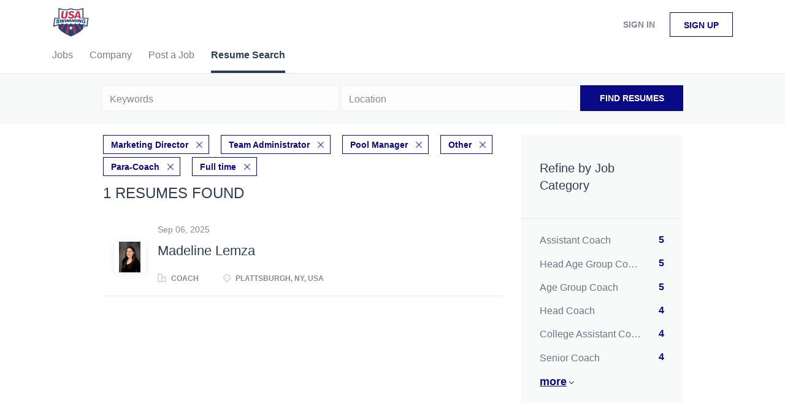

--- FILE ---
content_type: text/html;charset=utf-8
request_url: https://jobboard.usaswimming.org/resumes/?categories%5B%5D=Marketing%20Director&categories%5B%5D=Team%20Administrator&categories%5B%5D=Pool%20Manager&categories%5B%5D=Other&categories%5B%5D=Para-Coach&job_type%5B%5D=Full%20time
body_size: 6740
content:
<!DOCTYPE html>
<html lang="en">
<head>
    <meta charset="utf-8">
    <meta http-equiv="X-UA-Compatible" content="IE=edge">
    <meta name="viewport" content="width=device-width, initial-scale=1">
    <!-- The above 3 meta tags *must* come first in the head; any other head content must come *after* these tags -->

    <meta name="keywords" content="">
    <meta name="description" content="Resumes from USASwimming">
    <meta name="viewport" content="width=device-width, height=device-height,
                                   initial-scale=1.0, maximum-scale=1.0,
                                   target-densityDpi=device-dpi">
    <link rel="alternate" type="application/rss+xml" title="Jobs" href="https://jobboard.usaswimming.org/rss/">

    <title>Resumes | USASwimming</title>

    <link href="https://cdn.smartjobboard.com/2025.09/templates/BreezeDND/assets/styles.css" rel="stylesheet">

    <link href="https://jobboard.usaswimming.org/templates/BreezeDND/assets/style/styles.css?v=1759913015.478" rel="stylesheet" id="styles">

    <link rel="icon" href="https://jobboard.usaswimming.org/templates/BreezeDND/assets/images/shield.jpg" type="image/x-icon" />
<meta property="og:type" content="website" />
<meta property="og:site_name" content="USASwimming" />
<meta property="og:url" content="https://jobboard.usaswimming.org/resumes/?categories%5B%5D=Marketing%20Director&amp;categories%5B%5D=Team%20Administrator&amp;categories%5B%5D=Pool%20Manager&amp;categories%5B%5D=Other&amp;categories%5B%5D=Para-Coach&amp;job_type%5B%5D=Full%20time" />
<meta property="og:title" content="Resumes | USASwimming" />
<meta property="og:description" content="Resumes from USASwimming" />
<meta property="og:image" content="https://jobboard.usaswimming.org/templates/BreezeDND/assets/images/shield.jpg" />
<meta name="twitter:image" content="https://jobboard.usaswimming.org/templates/BreezeDND/assets/images/shield.jpg">
<script type="application/ld+json">{"@context":"https:\/\/schema.org","@type":"WebSite","url":"https:\/\/jobboard.usaswimming.org","image":"https:\/\/jobboard.usaswimming.org\/templates\/BreezeDND\/assets\/images\/shield.jpg","description":"","keywords":"","name":"USASwimming","potentialAction":{"@type":"SearchAction","target":"https:\/\/jobboard.usaswimming.org\/jobs\/?q={q}","query-input":"required name=q"}}</script>
            <!-- Global Site Tag (gtag.js) - Google Analytics -->
        <script async src="https://www.googletagmanager.com/gtag/js?id=UA-110320771-1"></script>
        <script>
            window.dataLayer = window.dataLayer || [];
            function gtag(){ dataLayer.push(arguments); }
            gtag('js', new Date());
                                        gtag('config', 'UA-110320771-1', {
                    'anonymize_ip': true,
                    'dimension1': 'jbtest.mysmartjobboard.com',
                    'dimension2': 'BreezeDND'
                });
                    </script>
            <script>
    </script>    <style type="text/css"></style>
    
</head>
<body>
    <nav class="navbar navbar-default">
	<div class="container container-fluid">
		<div class="logo navbar-header">
			<a class="logo__text navbar-brand" href="https://jobboard.usaswimming.org">
				<img src="https://jobboard.usaswimming.org/templates/BreezeDND/assets/images/shield.jpg" alt="USASwimming" />
			</a>
		</div>
		<div class="burger-button__wrapper burger-button__wrapper__js visible-sm visible-xs"
			 data-target="#navbar-collapse" data-toggle="collapse">
			<a href="#" aria-label="Navigation Menu"><div class="burger-button"></div></a>
		</div>
		<div class="collapse navbar-collapse" id="navbar-collapse">
			<div class="visible-sm visible-xs">
													<ul class="nav navbar-nav navbar-left">
            <li class="navbar__item ">
            <a class="navbar__link" href="/jobs/" ><span>Jobs</span></a>
                    </li>
            <li class="navbar__item ">
            <a class="navbar__link" href="/companies/" ><span>Company</span></a>
                    </li>
            <li class="navbar__item ">
            <a class="navbar__link" href="/add-listing/?listing_type_id=Job" ><span>Post a Job</span></a>
                    </li>
            <li class="navbar__item active">
            <a class="navbar__link" href="/resumes/" ><span>Resume Search</span></a>
                    </li>
    </ul>


				
			</div>
			<ul class="nav navbar-nav navbar-right">
									<li class="navbar__item navbar__item ">
						<a class="navbar__link navbar__login" href="https://jobboard.usaswimming.org/login/">Sign in</a>
					</li>
					<li class="navbar__item navbar__item__filled"><a class="navbar__link  btn__blue" href="https://jobboard.usaswimming.org/registration/">Sign up</a></li>
							</ul>
			<div class="visible-md visible-lg">
									<ul class="nav navbar-nav navbar-left">
            <li class="navbar__item ">
            <a class="navbar__link" href="/jobs/" ><span>Jobs</span></a>
                    </li>
            <li class="navbar__item ">
            <a class="navbar__link" href="/companies/" ><span>Company</span></a>
                    </li>
            <li class="navbar__item ">
            <a class="navbar__link" href="/add-listing/?listing_type_id=Job" ><span>Post a Job</span></a>
                    </li>
            <li class="navbar__item active">
            <a class="navbar__link" href="/resumes/" ><span>Resume Search</span></a>
                    </li>
    </ul>


				
			</div>
		</div>
	</div>
</nav>

<div id="apply-modal" class="modal fade" tabindex="-1">
	<div class="modal-dialog">
		<div class="modal-content">
			<div class="modal-header">
				<button type="button" class="close" data-dismiss="modal" aria-label="Close"></button>
				<h4 class="modal-title"></h4>
			</div>
			<div class="modal-body">
			</div>
		</div>
	</div>
</div>

                    
    <div class="page-row page-row-expanded">
        <div class="display-item">
            

<div class="search-header hidden-xs-480"></div>
<div class="quick-search__inner-pages hidden-xs-480">
    	<div class="quick-search">
    <div class="quick-search__wrapper">
		<form action="https://jobboard.usaswimming.org/resumes/" class="form-inline row">
			<div class="form-group form-group__input ">
				<label for="keywords" class="form-label sr-only">Keywords</label>
				<input type="text" value="" class="form-control" name="q" id="keywords" placeholder="Keywords" />
			</div>
							<div class="form-group form-group__input">
					<label for="Location" class="form-label sr-only">Location</label>
<input type="text" name="l" id="Location" class="form-control form-control__google-location" value="" placeholder="Location"/>
<input type="hidden" name="r" disabled />
				</div>
																					<input type="hidden" name="categories[]" value="Marketing Director">
											<input type="hidden" name="categories[]" value="Team Administrator">
											<input type="hidden" name="categories[]" value="Pool Manager">
											<input type="hidden" name="categories[]" value="Other">
											<input type="hidden" name="categories[]" value="Para-Coach">
																											<input type="hidden" name="job_type[]" value="Full time">
															<div class="form-group form-group__btn">
				<button type="submit" class="quick-search__find btn btn__orange btn__bold ">Find Resumes</button>
			</div>
		</form>
	</div>
</div>

</div>
<div class="container">
    <div class="details-body details-body__search  clearfix">
                    <div class="col-sm-3 col-xs-12 sidebar-col pull-right">
                <div class="refine-search">
                    <a class="toggle--refine-search visible-xs" role="button" data-toggle="collapse" href="#" aria-expanded="true">
                        Refine Search                    </a>
                    <div class="refine-search__wrapper">
                        <div class="quick-search__inner-pages visible-xs-480">
                            	<div class="quick-search">
    <div class="quick-search__wrapper">
		<form action="https://jobboard.usaswimming.org/resumes/" class="form-inline row">
			<div class="form-group form-group__input ">
				<label for="keywords" class="form-label sr-only">Keywords</label>
				<input type="text" value="" class="form-control" name="q" id="keywords" placeholder="Keywords" />
			</div>
							<div class="form-group form-group__input">
					<label for="Location" class="form-label sr-only">Location</label>
<input type="text" name="l" id="Location" class="form-control form-control__google-location" value="" placeholder="Location"/>
<input type="hidden" name="r" disabled />
				</div>
																					<input type="hidden" name="categories[]" value="Marketing Director">
											<input type="hidden" name="categories[]" value="Team Administrator">
											<input type="hidden" name="categories[]" value="Pool Manager">
											<input type="hidden" name="categories[]" value="Other">
											<input type="hidden" name="categories[]" value="Para-Coach">
																											<input type="hidden" name="job_type[]" value="Full time">
															<div class="form-group form-group__btn">
				<button type="submit" class="quick-search__find btn btn__orange btn__bold ">Find Resumes</button>
			</div>
		</form>
	</div>
</div>

                        </div>
                        


    <div class="refine-search__block clearfix">
        <span class="btn__refine-search">
                        Refine by Job Category        </span>
        <div class="refine-search__item-list collapse in clearfix" id="refine-block-JobCategory">
                                            <a class="refine-search__item" href="https://jobboard.usaswimming.org/resumes/?categories[]=Marketing%20Director&categories[]=Team%20Administrator&categories[]=Pool%20Manager&categories[]=Other&categories[]=Para-Coach&categories[]=Assistant%20Coach&job_type[]=Full%20time" rel="nofollow">
                    <span class="refine-search__value">Assistant Coach</span>
                    <span class="refine-search__count pull-right">5</span>
                </a>
                                            <a class="refine-search__item" href="https://jobboard.usaswimming.org/resumes/?categories[]=Marketing%20Director&categories[]=Team%20Administrator&categories[]=Pool%20Manager&categories[]=Other&categories[]=Para-Coach&categories[]=Head%20Age%20Group%20Coach&job_type[]=Full%20time" rel="nofollow">
                    <span class="refine-search__value">Head Age Group Coach</span>
                    <span class="refine-search__count pull-right">5</span>
                </a>
                                            <a class="refine-search__item" href="https://jobboard.usaswimming.org/resumes/?categories[]=Marketing%20Director&categories[]=Team%20Administrator&categories[]=Pool%20Manager&categories[]=Other&categories[]=Para-Coach&categories[]=Age%20Group%20Coach&job_type[]=Full%20time" rel="nofollow">
                    <span class="refine-search__value">Age Group Coach</span>
                    <span class="refine-search__count pull-right">5</span>
                </a>
                                            <a class="refine-search__item" href="https://jobboard.usaswimming.org/resumes/?categories[]=Marketing%20Director&categories[]=Team%20Administrator&categories[]=Pool%20Manager&categories[]=Other&categories[]=Para-Coach&categories[]=Head%20Coach&job_type[]=Full%20time" rel="nofollow">
                    <span class="refine-search__value">Head Coach</span>
                    <span class="refine-search__count pull-right">4</span>
                </a>
                                            <a class="refine-search__item" href="https://jobboard.usaswimming.org/resumes/?categories[]=Marketing%20Director&categories[]=Team%20Administrator&categories[]=Pool%20Manager&categories[]=Other&categories[]=Para-Coach&categories[]=College%20Assistant%20Coach&job_type[]=Full%20time" rel="nofollow">
                    <span class="refine-search__value">College Assistant Coach</span>
                    <span class="refine-search__count pull-right">4</span>
                </a>
                                            <a class="refine-search__item" href="https://jobboard.usaswimming.org/resumes/?categories[]=Marketing%20Director&categories[]=Team%20Administrator&categories[]=Pool%20Manager&categories[]=Other&categories[]=Para-Coach&categories[]=Senior%20Coach&job_type[]=Full%20time" rel="nofollow">
                    <span class="refine-search__value">Senior Coach</span>
                    <span class="refine-search__count pull-right">4</span>
                </a>
                                                <div class="less-more" style="display: none;">
                                <a class="refine-search__item" href="https://jobboard.usaswimming.org/resumes/?categories[]=Marketing%20Director&categories[]=Team%20Administrator&categories[]=Pool%20Manager&categories[]=Other&categories[]=Para-Coach&categories[]=Associate%20Head%20Coach&job_type[]=Full%20time" rel="nofollow">
                    <span class="refine-search__value">Associate Head Coach</span>
                    <span class="refine-search__count pull-right">3</span>
                </a>
                                            <a class="refine-search__item" href="https://jobboard.usaswimming.org/resumes/?categories[]=Marketing%20Director&categories[]=Team%20Administrator&categories[]=Pool%20Manager&categories[]=Other&categories[]=Para-Coach&categories[]=High%20School%20Assistant%20Coach&job_type[]=Full%20time" rel="nofollow">
                    <span class="refine-search__value">High School Assistant Coach</span>
                    <span class="refine-search__count pull-right">2</span>
                </a>
                                            <a class="refine-search__item" href="https://jobboard.usaswimming.org/resumes/?categories[]=Marketing%20Director&categories[]=Team%20Administrator&categories[]=Pool%20Manager&categories[]=Other&categories[]=Para-Coach&categories[]=Aquatic%20Director&job_type[]=Full%20time" rel="nofollow">
                    <span class="refine-search__value">Aquatic Director</span>
                    <span class="refine-search__count pull-right">1</span>
                </a>
                                            <a class="refine-search__item" href="https://jobboard.usaswimming.org/resumes/?categories[]=Marketing%20Director&categories[]=Team%20Administrator&categories[]=Pool%20Manager&categories[]=Other&categories[]=Para-Coach&categories[]=High%20School%20Head%20Coach&job_type[]=Full%20time" rel="nofollow">
                    <span class="refine-search__value">High School Head Coach</span>
                    <span class="refine-search__count pull-right">1</span>
                </a>
                                            <a class="refine-search__item" href="https://jobboard.usaswimming.org/resumes/?categories[]=Marketing%20Director&categories[]=Team%20Administrator&categories[]=Pool%20Manager&categories[]=Other&categories[]=Para-Coach&categories[]=Masters%20Coach&job_type[]=Full%20time" rel="nofollow">
                    <span class="refine-search__value">Masters Coach</span>
                    <span class="refine-search__count pull-right">1</span>
                </a>
                                            <a class="refine-search__item" href="https://jobboard.usaswimming.org/resumes/?categories[]=Marketing%20Director&categories[]=Team%20Administrator&categories[]=Pool%20Manager&categories[]=Other&categories[]=Para-Coach&categories[]=College%20Head%20Coach&job_type[]=Full%20time" rel="nofollow">
                    <span class="refine-search__value">College Head Coach</span>
                    <span class="refine-search__count pull-right">1</span>
                </a>
                                            <a class="refine-search__item" href="https://jobboard.usaswimming.org/resumes/?categories[]=Marketing%20Director&categories[]=Team%20Administrator&categories[]=Pool%20Manager&categories[]=Other&categories[]=Para-Coach&categories[]=Swim%20Instructor&job_type[]=Full%20time" rel="nofollow">
                    <span class="refine-search__value">Swim Instructor</span>
                    <span class="refine-search__count pull-right">1</span>
                </a>
                                        </div><a href="#" class="less-more__btn link">More</a>
                    </div>
    </div>
                    </div>
                </div>

                            </div>
                <div class="search-results search-results__resumes col-xs-12 col-sm-9 main-col  pull-left">
                            <div class="current-search__top">
                                                                                                        <a class="badge" href="https://jobboard.usaswimming.org/resumes/?categories[]=Team%20Administrator&categories[]=Pool%20Manager&categories[]=Other&categories[]=Para-Coach&job_type[]=Full%20time">Marketing Director</a>
                                                            <a class="badge" href="https://jobboard.usaswimming.org/resumes/?categories[]=Marketing%20Director&categories[]=Pool%20Manager&categories[]=Other&categories[]=Para-Coach&job_type[]=Full%20time">Team Administrator</a>
                                                            <a class="badge" href="https://jobboard.usaswimming.org/resumes/?categories[]=Marketing%20Director&categories[]=Team%20Administrator&categories[]=Other&categories[]=Para-Coach&job_type[]=Full%20time">Pool Manager</a>
                                                            <a class="badge" href="https://jobboard.usaswimming.org/resumes/?categories[]=Marketing%20Director&categories[]=Team%20Administrator&categories[]=Pool%20Manager&categories[]=Para-Coach&job_type[]=Full%20time">Other</a>
                                                            <a class="badge" href="https://jobboard.usaswimming.org/resumes/?categories[]=Marketing%20Director&categories[]=Team%20Administrator&categories[]=Pool%20Manager&categories[]=Other&job_type[]=Full%20time">Para-Coach</a>
                                                                                                                                                            <a class="badge" href="https://jobboard.usaswimming.org/resumes/?categories[]=Marketing%20Director&categories[]=Team%20Administrator&categories[]=Pool%20Manager&categories[]=Other&categories[]=Para-Coach">Full time</a>
                                                                                        </div>
            
            <h1 class="search-results__title">
                                1 resumes found            </h1>

            
            <div class="widgets__container editable-only     " data-name="resume_search_list">
            <div class="section" data-type="listing_search_list" data-name="Select fields for resume search results" >
            <article class="media well listing-item ">
            <div class="media-left listing-item__logo listing-item__resumes">
                <div class="listing-item__logo--wrapper">
                    <a class="profile__image" href="https://jobboard.usaswimming.org/resume/5023/coach/">
                                                    <img class="media-object profile__img" src="https://jobboard.usaswimming.org/files/pictures/Composite__22.webp" alt="Coach">
                                            </a>
                </div>
            </div>
            <div class="media-body">
                                    <div class="listing-item__date">
                        Sep 06, 2025
                    </div>
                
                <div class="media-heading listing-item__title ">
                                            <a href="https://jobboard.usaswimming.org/resume/5023/coach/" class="strong">
                            Madeline Lemza
                        </a>
                                                        </div>

                                    <div class="listing-item__desc listing-item__desc-job-seeker no-skills">
                        
                    </div>
                
                                
                                                                        <div class="listing-item__info clearfix">
                                                                    <span class="listing-item__info--item listing-item__info--item-company">
                            Coach
                        </span>
                                                                <span class="listing-item__info--item listing-item__info--item-location">
                            Plattsburgh, NY, USA
                        </span>
                                    
                    </div>
                            </div>
                    </article>
                        <button type="button" class="load-more btn btn__white hidden" data-page="1">
            Load more        </button>
    </div>

    </div>



        </div>
    </div>
</div>

        </div>
    </div>

    <div class="page-row hidden-print">
    
    <div class="widgets__container editable-only     " data-name="footer">
            <div class="section" data-type="footer" data-name="Footer" >
    <footer class="footer">
        <div class="container">
                        <div class="footer__follow-us">
<ul>
<li></li>
<li><a class="footer-nav__link" href="https://jobboard.usaswimming.org/">Home</a></li>
</ul>
</div>
<div>
<div>
<ul>
<li><a class="footer-nav__link" href="https://jobboard.usaswimming.org/contact/">Contact</a></li>
<li><a class="footer-nav__link" href="https://jobboard.usaswimming.org/about/">About Us </a></li>
<li><a class="footer-nav__link" href="https://jobboard.usaswimming.org/terms-of-use/">Terms &amp; Conditions</a></li>
</ul>
</div>
<div>
<ul>
<li>Employer</li>
<li><a class="footer-nav__link" href="https://jobboard.usaswimming.org/add-listing/?listing_type_id=Job">Post a Job</a></li>
<li><a class="footer-nav__link" href="https://jobboard.usaswimming.org/resumes/">Search Resumes</a></li>
<li><a class="footer-nav__link" href="https://jobboard.usaswimming.org/login/">Sign in</a></li>
</ul>
</div>
<div>
<ul>
<li>Job Seeker</li>
<li><a class="footer-nav__link" href="https://jobboard.usaswimming.org/jobs/">Find Jobs</a></li>
<li><a class="footer-nav__link" href="https://jobboard.usaswimming.org/add-listing/?listing_type_id=Resume">Create Resume</a></li>
<li><a class="footer-nav__link" href="https://jobboard.usaswimming.org/login/">Sign in</a></li>
</ul>
</div>
</div>
<div>&copy; 2008-2025 Powered by <a title="Job Board Software, Script" href="http://www.smartjobboard.com" target="_blank">SmartJobBoard Job Board Software</a></div>        </div>
    </footer>
</div>

    </div>



</div>


    <script src="https://cdn.smartjobboard.com/2025.09/templates/BreezeDND/assets/scripts.js"></script>

    <script>
        document.addEventListener("touchstart", function() { }, false);

        // Set global javascript value for page
        window.SJB_GlobalSiteUrl = 'https://jobboard.usaswimming.org';
        window.SJB_UserSiteUrl   = 'https://jobboard.usaswimming.org';

        $('.toggle--refine-search').on('click', function(e) {
            e.preventDefault();
            $(this).toggleClass('collapsed');
            $('.refine-search__wrapper').toggleClass('show');
        });
        $('.toggle--alert-block--form[data-toggle="collapse"]').on('click', function(e) {
            e.preventDefault();
            $(this).toggleClass('collapsed');
            $('.alert__form--wrapper').toggleClass('show');
        });
        $(document).ready(function () {
            if (window.location.hash == '#comments') {
                setTimeout(function () {
                    $('html, body').animate({
                        scrollTop: $("#disqus_thread").offset().top
                    }, 1500);
                    window.location.hash = '';
                }, 1000)
            }
            $('.blog__comment-link').on('click', function () {
                $('html, body').animate({
                    scrollTop: $("#disqus_thread").offset().top
                }, 300);
            });
            $('table').each(function() {
                $(this).wrap('<div class="table-responsive"/>')
            });
        })
    </script>

     <meta name="csrf-token" content="">                 <script>
                    $(document).ready(function() {
                        var recaptchaStarted = false;
                        function recaptchaLoad () {
                            if (!recaptchaStarted) {
                                recaptchaStarted = true;
                                $('body').append('<scr' + 'ipt src="https://www.google.com/recaptcha/api.js?onload=recaptchaOnLoad&render=explicit" async defer></scr' + 'ipt>')
                                $(window).off('scroll', recaptchaLoad);
                            }
                        }
                        $('.with-captcha :submit').each(function() {
                            if (!$(this).prop('disabled')) {
                                $(this).prop('disabled', true);
                                $(this).data('pre-captcha-disabled', true);
                            }
                        });
                        $('.with-captcha :input').keydown(recaptchaLoad);
                        setTimeout(recaptchaLoad, 5000);
                        $(window).on('scroll', recaptchaLoad);
                    });
                </script>            <script>
                var recaptchaLoaded = false;
                function recaptchaOnLoad() {
                    if (typeof captchaCompleted != 'undefined') {
                        return;
                    }
                    recaptchaLoaded = true;
                    $('.with-captcha').each(function() {
                        var form = $(this);
                        if (form.data('captcha-inited')) {
                            return true;
                        }
                        form.data('captcha-inited', true);
                        var recaptcha = $('<div class="recaptcha-container form-group"></div>');
                        form.find('input[type="submit"]')
                            .after(recaptcha);
                        recaptcha.uniqueId();
                        var id = grecaptcha.render(recaptcha.attr('id'), {
                            'sitekey': '6LcKwyAUAAAAANWAgSImC3RWxGe4Dz0A2qeuwwl3',
                            'size': 'invisible',
                            'badge': 'inline',
                            'hl': 'en',
                            'callback': function() {
                                form.data('captcha-triggered', true);
                                form.submit();
                            }
                        });
                
                        form.submit(function(e) {
                            if (!$(this).data('captcha-triggered')) {
                                e.preventDefault();
                                e.stopImmediatePropagation();
                                grecaptcha.execute(id);
                            }
                        });
                
                        var handlers = $._data(this, 'events')['submit'];
                        // take out the handler we just inserted from the end
                        var handler = handlers.pop();
                        // move it at the beginning
                        handlers.splice(0, 0, handler);
                        
                        $('.with-captcha :submit').each(function() {
                            if ($(this).prop('disabled') && $(this).data('pre-captcha-disabled')) {
                                $(this).prop('disabled', false);
                            }
                        });
                    });
                }
                
                function newRecaptchaForm() {
                    if (recaptchaLoaded) { // preventing node inserted before recaptcha load
                        recaptchaOnLoad();
                    }
                }
                const observer = new MutationObserver(newRecaptchaForm);
                observer.observe($('body').get(0), { childList: true, subtree: true });
            </script>     <div>         <script class="location-autocomplete">

            $('.form-control__google-location').keydown(function (e) {
                if (e.which == 13 && $('.ui-autocomplete:visible').length) {
                    return false;
                }
            });

            $('input.form-control__google-location').autocomplete({
                delay: 100,
                classes: {
                    'ui-autocomplete': 'google-autocomplete'
                },
                select: function(event) { // ios input cursor padding fix for long strings
                    setTimeout(function() {
                        event.target.blur();
                        event.target.focus();
                    }, 0);
                },
                source: function(request, response) {
                                            $.get('https://geo.smartjobboard.com/autocomplete/', {
                            country: "US",                            l: request.term,
                            lang: 'en'
                        }, function(suggestions) {
                                                        response(suggestions);
                        });
                                    }
            });

            $.ui.autocomplete.prototype._renderItem = function (ul, item) {
                var label = item.label.replace(new RegExp("([^\\w\\d]" + $.ui.autocomplete.escapeRegex(this.term) + ")", "i"), "<strong>$1</strong>");
                if (label == item.label) {
                    label = item.label.replace(new RegExp("(" + $.ui.autocomplete.escapeRegex(this.term) + ")", "i"), "<strong>$1</strong>");
                }
                item.label = label;
                return $("<li></li>")
                    .data("item.autocomplete", item)
                    .append("<a>" + item.label + "</a>")
                    .appendTo(ul);
            };

        </script>
    </div>
 	<script>
		$(document).on('click', '.less-more__btn', function(e) {
			e.preventDefault();
			var butt = $(this);
			butt.toggleClass('collapse');
			$(this).prev('.less-more').slideToggle('normal', function() {
				if ($(this).css('display') == 'block') {
					butt.html('Less');
				} else {
					butt.html('More');
				}
			});
		});
	</script>
 
         <script>
        var listingPerPage = 20;
        $('.load-more').click(function() {
            var self = $(this);
            var page = parseInt(self.data('page')) + 1;
            var s = $('html').scrollTop();
            self.addClass('loading');
			$.get('?categories[]=Marketing%20Director&categories[]=Team%20Administrator&categories[]=Pool%20Manager&categories[]=Other&categories[]=Para-Coach&job_type[]=Full%20time&page=' + page, function(data) {
				window.history.replaceState( { } , '', '?categories[]=Marketing%20Director&categories[]=Team%20Administrator&categories[]=Pool%20Manager&categories[]=Other&categories[]=Para-Coach&job_type[]=Full%20time&p=' + page);
                self.removeClass('loading');
                var listings = $(data).find('.listing-item');
                if (listings.length) {
                    $('.listing-item').last().after(listings);
                    $('html').scrollTop(s);
                    self.data('page', page);
                }
                if (listings.length !== listingPerPage) {
                    self.hide();
                }
            });
        });

        $(document).on('click', '.listing-item', function() {
			window.history.replaceState( { } , '', '?categories[]=Marketing%20Director&categories[]=Team%20Administrator&categories[]=Pool%20Manager&categories[]=Other&categories[]=Para-Coach&job_type[]=Full%20time&p=' + $('.load-more').data('page') + '&s=' + $('html').scrollTop());
        });

        
    </script>
     <script>
        $('.navbar__link').on('touchstart focus', function () {
            var i = $(this).parents('.navbar__item');
            var result = !(i.is('.dropdown') && !$(this).is('.hover')) || $(document).width() < 993;
            $('.navbar__link.hover').removeClass('hover');
            i.find('.navbar__link').addClass('hover');
            return result;
        });

        $(document).on('click', function (e) {
            var dropdown = $('.navbar__link.hover').closest('.navbar__item');

            if (!dropdown.is(e.target) && dropdown.has(e.target).length === 0) {
                dropdown.find('.navbar__link.hover').removeClass('hover');
            }
        });
    </script>
 	<script>
		$("#apply-modal")
			.on('show.bs.modal', function(event) {
				if (!$(event.target).is('#apply-modal')) return;
				var button = $(event.relatedTarget);
				var titleData = button.data('title');
				var self = $(this);
				var updateTiny = typeof tinyconfig != 'undefined';
				self.find('.modal-title').text(titleData);
				if (button.data('applied')) {
					self.find('.modal-body').html('<p class="alert alert-danger">' + "You already applied to this job" + '</p>');
					return;
				}
				$.get(button.data('href'), function(data) {
					if (typeof data == 'object') {
						window.location.href = data.redirect;
						return;
					}
					self.find('.modal-body').html(data);
					self.find('.form-control').first().focus().select();
					if (updateTiny) {
						setTimeout(function () {
							tinymce.remove();
							tinymce.init(tinyconfig);
						}, 0);
					}
				});
			})
			.on('shown.bs.modal', function() {
				$(this).find('.form-control').first().focus().select();
			});
	</script>
 
    
</body>
</html>


--- FILE ---
content_type: application/javascript; charset=utf-8
request_url: https://cdn.smartjobboard.com/2025.09/templates/BreezeDND/assets/scripts.js
body_size: 88330
content:
"use strict";function _typeof(t){return(_typeof="function"==typeof Symbol&&"symbol"==typeof Symbol.iterator?function(t){return typeof t}:function(t){return t&&"function"==typeof Symbol&&t.constructor===Symbol&&t!==Symbol.prototype?"symbol":typeof t})(t)}if(!function(t,e){"object"==("undefined"==typeof module?"undefined":_typeof(module))&&"object"==_typeof(module.exports)?module.exports=t.document?e(t,!0):function(t){if(t.document)return e(t);throw new Error("jQuery requires a window with a document")}:e(t)}("undefined"!=typeof window?window:void 0,function(f,P){function L(t,e){return e.toUpperCase()}var u=[],h=u.slice,F=u.concat,H=u.push,W=u.indexOf,i={},U=i.toString,m=i.hasOwnProperty,g={},t="1.11.3",x=function t(e,i){return new t.fn.init(e,i)},q=/^[\s\uFEFF\xA0]+|[\s\uFEFF\xA0]+$/g,R=/^-ms-/,B=/-([\da-z])/gi;function z(t){var e="length"in t&&t.length,i=x.type(t);return"function"!==i&&!x.isWindow(t)&&(!(1!==t.nodeType||!e)||"array"===i||0===e||"number"==typeof e&&0<e&&e-1 in t)}x.fn=x.prototype={jquery:t,constructor:x,selector:"",length:0,toArray:function(){return h.call(this)},get:function(t){return null!=t?t<0?this[t+this.length]:this[t]:h.call(this)},pushStack:function(t){t=x.merge(this.constructor(),t);return t.prevObject=this,t.context=this.context,t},each:function(t,e){return x.each(this,t,e)},map:function(i){return this.pushStack(x.map(this,function(t,e){return i.call(t,e,t)}))},slice:function(){return this.pushStack(h.apply(this,arguments))},first:function(){return this.eq(0)},last:function(){return this.eq(-1)},eq:function(t){var e=this.length,t=+t+(t<0?e:0);return this.pushStack(0<=t&&t<e?[this[t]]:[])},end:function(){return this.prevObject||this.constructor(null)},push:H,sort:u.sort,splice:u.splice},x.extend=x.fn.extend=function(){var t,e,i,n,s,o=arguments[0]||{},r=1,a=arguments.length,l=!1;for("boolean"==typeof o&&(l=o,o=arguments[r]||{},r++),"object"==_typeof(o)||x.isFunction(o)||(o={}),r===a&&(o=this,r--);r<a;r++)if(null!=(n=arguments[r]))for(i in n)s=o[i],e=n[i],o!==e&&(l&&e&&(x.isPlainObject(e)||(t=x.isArray(e)))?(s=t?(t=!1,s&&x.isArray(s)?s:[]):s&&x.isPlainObject(s)?s:{},o[i]=x.extend(l,s,e)):void 0!==e&&(o[i]=e));return o},x.extend({expando:"jQuery"+(t+Math.random()).replace(/\D/g,""),isReady:!0,error:function(t){throw new Error(t)},noop:function(){},isFunction:function(t){return"function"===x.type(t)},isArray:Array.isArray||function(t){return"array"===x.type(t)},isWindow:function(t){return null!=t&&t==t.window},isNumeric:function(t){return!x.isArray(t)&&0<=t-parseFloat(t)+1},isEmptyObject:function(t){for(var e in t)return!1;return!0},isPlainObject:function(t){if(!t||"object"!==x.type(t)||t.nodeType||x.isWindow(t))return!1;try{if(t.constructor&&!m.call(t,"constructor")&&!m.call(t.constructor.prototype,"isPrototypeOf"))return!1}catch(t){return!1}if(g.ownLast)for(var e in t)return m.call(t,e);for(e in t);return void 0===e||m.call(t,e)},type:function(t){return null==t?t+"":"object"==_typeof(t)||"function"==typeof t?i[U.call(t)]||"object":_typeof(t)},globalEval:function(t){t&&x.trim(t)&&(f.execScript||function(t){f.eval.call(f,t)})(t)},camelCase:function(t){return t.replace(R,"ms-").replace(B,L)},nodeName:function(t,e){return t.nodeName&&t.nodeName.toLowerCase()===e.toLowerCase()},each:function(t,e,i){var n,s=0,o=t.length,r=z(t);if(i){if(r)for(;s<o&&!1!==(n=e.apply(t[s],i));s++);else for(s in t)if(n=e.apply(t[s],i),!1===n)break}else if(r)for(;s<o&&!1!==(n=e.call(t[s],s,t[s]));s++);else for(s in t)if(n=e.call(t[s],s,t[s]),!1===n)break;return t},trim:function(t){return null==t?"":(t+"").replace(q,"")},makeArray:function(t,e){e=e||[];return null!=t&&(z(Object(t))?x.merge(e,"string"==typeof t?[t]:t):H.call(e,t)),e},inArray:function(t,e,i){var n;if(e){if(W)return W.call(e,t,i);for(n=e.length,i=i?i<0?Math.max(0,n+i):i:0;i<n;i++)if(i in e&&e[i]===t)return i}return-1},merge:function(t,e){for(var i=+e.length,n=0,s=t.length;n<i;)t[s++]=e[n++];if(i!=i)for(;void 0!==e[n];)t[s++]=e[n++];return t.length=s,t},grep:function(t,e,i){for(var n=[],s=0,o=t.length,r=!i;s<o;s++)!e(t[s],s)!=r&&n.push(t[s]);return n},map:function(t,e,i){var n,s=0,o=t.length,r=[];if(z(t))for(;s<o;s++)null!=(n=e(t[s],s,i))&&r.push(n);else for(s in t)n=e(t[s],s,i),null!=n&&r.push(n);return F.apply([],r)},guid:1,proxy:function(t,e){var i,n;return"string"==typeof e&&(n=t[e],e=t,t=n),x.isFunction(t)?(i=h.call(arguments,2),(n=function(){return t.apply(e||this,i.concat(h.call(arguments)))}).guid=t.guid=t.guid||x.guid++,n):void 0},now:function(){return+new Date},support:g}),x.each("Boolean Number String Function Array Date RegExp Object Error".split(" "),function(t,e){i["[object "+e+"]"]=e.toLowerCase()});var t=function(i){function u(t,e,i){var n="0x"+e-65536;return n!=n||i?e:n<0?String.fromCharCode(65536+n):String.fromCharCode(n>>10|55296,1023&n|56320)}function P(){f()}var t,d,w,o,L,p,F,H,x,c,h,f,_,e,m,g,n,s,v,b="sizzle"+ +new Date,y=i.document,k=0,W=0,U=ht(),q=ht(),R=ht(),B=function(t,e){return t===e&&(h=!0),0},z={}.hasOwnProperty,r=[],V=r.pop,Y=r.push,C=r.push,X=r.slice,T=function(t,e){for(var i=0,n=t.length;i<n;i++)if(t[i]===e)return i;return-1},Q="checked|selected|async|autofocus|autoplay|controls|defer|disabled|hidden|ismap|loop|multiple|open|readonly|required|scoped",a="[\\x20\\t\\r\\n\\f]",l="(?:\\\\.|[\\w-]|[^\\x00-\\xa0])+",K=l.replace("w","w#"),G="\\["+a+"*("+l+")(?:"+a+"*([*^$|!~]?=)"+a+"*(?:'((?:\\\\.|[^\\\\'])*)'|\"((?:\\\\.|[^\\\\\"])*)\"|("+K+"))|)"+a+"*\\]",J=":("+l+")(?:\\((('((?:\\\\.|[^\\\\'])*)'|\"((?:\\\\.|[^\\\\\"])*)\")|((?:\\\\.|[^\\\\()[\\]]|"+G+")*)|.*)\\)|)",Z=new RegExp(a+"+","g"),D=new RegExp("^"+a+"+|((?:^|[^\\\\])(?:\\\\.)*)"+a+"+$","g"),tt=new RegExp("^"+a+"*,"+a+"*"),et=new RegExp("^"+a+"*([>+~]|"+a+")"+a+"*"),it=new RegExp("="+a+"*([^\\]'\"]*?)"+a+"*\\]","g"),nt=new RegExp(J),st=new RegExp("^"+K+"$"),E={ID:new RegExp("^#("+l+")"),CLASS:new RegExp("^\\.("+l+")"),TAG:new RegExp("^("+l.replace("w","w*")+")"),ATTR:new RegExp("^"+G),PSEUDO:new RegExp("^"+J),CHILD:new RegExp("^:(only|first|last|nth|nth-last)-(child|of-type)(?:\\("+a+"*(even|odd|(([+-]|)(\\d*)n|)"+a+"*(?:([+-]|)"+a+"*(\\d+)|))"+a+"*\\)|)","i"),bool:new RegExp("^(?:"+Q+")$","i"),needsContext:new RegExp("^"+a+"*[>+~]|:(even|odd|eq|gt|lt|nth|first|last)(?:\\("+a+"*((?:-\\d)?\\d*)"+a+"*\\)|)(?=[^-]|$)","i")},ot=/^(?:input|select|textarea|button)$/i,rt=/^h\d$/i,S=/^[^{]+\{\s*\[native \w/,at=/^(?:#([\w-]+)|(\w+)|\.([\w-]+))$/,lt=/[+~]/,ct=/'|\\/g,$=new RegExp("\\\\([\\da-f]{1,6}"+a+"?|("+a+")|.)","ig");try{C.apply(r=X.call(y.childNodes),y.childNodes),r[y.childNodes.length].nodeType}catch(t){C={apply:r.length?function(t,e){Y.apply(t,X.call(e))}:function(t,e){for(var i=t.length,n=0;t[i++]=e[n++];);t.length=i-1}}}function A(t,e,i,n){var s,o,r,a,l,c,h;if((e?e.ownerDocument||e:y)!==_&&f(e),i=i||[],s=(e=e||_).nodeType,"string"!=typeof t||!t||1!==s&&9!==s&&11!==s)return i;if(!n&&m){if(11!==s&&(c=at.exec(t)))if(h=c[1]){if(9===s){if(!(a=e.getElementById(h))||!a.parentNode)return i;if(a.id===h)return i.push(a),i}else if(e.ownerDocument&&(a=e.ownerDocument.getElementById(h))&&v(e,a)&&a.id===h)return i.push(a),i}else{if(c[2])return C.apply(i,e.getElementsByTagName(t)),i;if((h=c[3])&&d.getElementsByClassName)return C.apply(i,e.getElementsByClassName(h)),i}if(d.qsa&&(!g||!g.test(t))){if(l=a=b,c=e,h=1!==s&&t,1===s&&"object"!==e.nodeName.toLowerCase()){for(r=p(t),(a=e.getAttribute("id"))?l=a.replace(ct,"\\$&"):e.setAttribute("id",l),l="[id='"+l+"'] ",o=r.length;o--;)r[o]=l+O(r[o]);c=lt.test(t)&&pt(e.parentNode)||e,h=r.join(",")}if(h)try{return C.apply(i,c.querySelectorAll(h)),i}catch(t){}finally{a||e.removeAttribute("id")}}}return H(t.replace(D,"$1"),e,i,n)}function ht(){var i=[];function n(t,e){return i.push(t+" ")>w.cacheLength&&delete n[i.shift()],n[t+" "]=e}return n}function N(t){return t[b]=!0,t}function I(t){var e=_.createElement("div");try{return!!t(e)}catch(t){return!1}finally{e.parentNode&&e.parentNode.removeChild(e)}}function ut(t,e){for(var i=t.split("|"),n=t.length;n--;)w.attrHandle[i[n]]=e}function dt(t,e){var i=e&&t,n=i&&1===t.nodeType&&1===e.nodeType&&(~e.sourceIndex||1<<31)-(~t.sourceIndex||1<<31);if(n)return n;if(i)for(;i=i.nextSibling;)if(i===e)return-1;return t?1:-1}function M(r){return N(function(o){return o=+o,N(function(t,e){for(var i,n=r([],t.length,o),s=n.length;s--;)t[i=n[s]]&&(t[i]=!(e[i]=t[i]))})})}function pt(t){return t&&void 0!==t.getElementsByTagName&&t}for(t in d=A.support={},L=A.isXML=function(t){t=t&&(t.ownerDocument||t).documentElement;return!!t&&"HTML"!==t.nodeName},f=A.setDocument=function(t){var l=t?t.ownerDocument||t:y;return l!==_&&9===l.nodeType&&l.documentElement?(e=(_=l).documentElement,(t=l.defaultView)&&t!==t.top&&(t.addEventListener?t.addEventListener("unload",P,!1):t.attachEvent&&t.attachEvent("onunload",P)),m=!L(l),d.attributes=I(function(t){return t.className="i",!t.getAttribute("className")}),d.getElementsByTagName=I(function(t){return t.appendChild(l.createComment("")),!t.getElementsByTagName("*").length}),d.getElementsByClassName=S.test(l.getElementsByClassName),d.getById=I(function(t){return e.appendChild(t).id=b,!l.getElementsByName||!l.getElementsByName(b).length}),d.getById?(w.find.ID=function(t,e){if(void 0!==e.getElementById&&m)return(e=e.getElementById(t))&&e.parentNode?[e]:[]},w.filter.ID=function(t){var e=t.replace($,u);return function(t){return t.getAttribute("id")===e}}):(delete w.find.ID,w.filter.ID=function(t){var e=t.replace($,u);return function(t){t=void 0!==t.getAttributeNode&&t.getAttributeNode("id");return t&&t.value===e}}),w.find.TAG=d.getElementsByTagName?function(t,e){return void 0!==e.getElementsByTagName?e.getElementsByTagName(t):d.qsa?e.querySelectorAll(t):void 0}:function(t,e){var i,n=[],s=0,o=e.getElementsByTagName(t);if("*"!==t)return o;for(;i=o[s++];)1===i.nodeType&&n.push(i);return n},w.find.CLASS=d.getElementsByClassName&&function(t,e){return m?e.getElementsByClassName(t):void 0},n=[],g=[],(d.qsa=S.test(l.querySelectorAll))&&(I(function(t){e.appendChild(t).innerHTML="<a id='"+b+"'></a><select id='"+b+"-\f]' msallowcapture=''><option selected=''></option></select>",t.querySelectorAll("[msallowcapture^='']").length&&g.push("[*^$]="+a+"*(?:''|\"\")"),t.querySelectorAll("[selected]").length||g.push("\\["+a+"*(?:value|"+Q+")"),t.querySelectorAll("[id~="+b+"-]").length||g.push("~="),t.querySelectorAll(":checked").length||g.push(":checked"),t.querySelectorAll("a#"+b+"+*").length||g.push(".#.+[+~]")}),I(function(t){var e=l.createElement("input");e.setAttribute("type","hidden"),t.appendChild(e).setAttribute("name","D"),t.querySelectorAll("[name=d]").length&&g.push("name"+a+"*[*^$|!~]?="),t.querySelectorAll(":enabled").length||g.push(":enabled",":disabled"),t.querySelectorAll("*,:x"),g.push(",.*:")})),(d.matchesSelector=S.test(s=e.matches||e.webkitMatchesSelector||e.mozMatchesSelector||e.oMatchesSelector||e.msMatchesSelector))&&I(function(t){d.disconnectedMatch=s.call(t,"div"),s.call(t,"[s!='']:x"),n.push("!=",J)}),g=g.length&&new RegExp(g.join("|")),n=n.length&&new RegExp(n.join("|")),t=S.test(e.compareDocumentPosition),v=t||S.test(e.contains)?function(t,e){var i=9===t.nodeType?t.documentElement:t,e=e&&e.parentNode;return t===e||!(!e||1!==e.nodeType||!(i.contains?i.contains(e):t.compareDocumentPosition&&16&t.compareDocumentPosition(e)))}:function(t,e){if(e)for(;e=e.parentNode;)if(e===t)return!0;return!1},B=t?function(t,e){var i;return t===e?(h=!0,0):(i=!t.compareDocumentPosition-!e.compareDocumentPosition)||(1&(i=(t.ownerDocument||t)===(e.ownerDocument||e)?t.compareDocumentPosition(e):1)||!d.sortDetached&&e.compareDocumentPosition(t)===i?t===l||t.ownerDocument===y&&v(y,t)?-1:e===l||e.ownerDocument===y&&v(y,e)?1:c?T(c,t)-T(c,e):0:4&i?-1:1)}:function(t,e){if(t===e)return h=!0,0;var i,n=0,s=t.parentNode,o=e.parentNode,r=[t],a=[e];if(!s||!o)return t===l?-1:e===l?1:s?-1:o?1:c?T(c,t)-T(c,e):0;if(s===o)return dt(t,e);for(i=t;i=i.parentNode;)r.unshift(i);for(i=e;i=i.parentNode;)a.unshift(i);for(;r[n]===a[n];)n++;return n?dt(r[n],a[n]):r[n]===y?-1:a[n]===y?1:0},l):_},A.matches=function(t,e){return A(t,null,null,e)},A.matchesSelector=function(t,e){if((t.ownerDocument||t)!==_&&f(t),e=e.replace(it,"='$1']"),!(!d.matchesSelector||!m||n&&n.test(e)||g&&g.test(e)))try{var i=s.call(t,e);if(i||d.disconnectedMatch||t.document&&11!==t.document.nodeType)return i}catch(t){}return 0<A(e,_,null,[t]).length},A.contains=function(t,e){return(t.ownerDocument||t)!==_&&f(t),v(t,e)},A.attr=function(t,e){(t.ownerDocument||t)!==_&&f(t);var i=w.attrHandle[e.toLowerCase()],i=i&&z.call(w.attrHandle,e.toLowerCase())?i(t,e,!m):void 0;return void 0!==i?i:d.attributes||!m?t.getAttribute(e):(i=t.getAttributeNode(e))&&i.specified?i.value:null},A.error=function(t){throw new Error("Syntax error, unrecognized expression: "+t)},A.uniqueSort=function(t){var e,i=[],n=0,s=0;if(h=!d.detectDuplicates,c=!d.sortStable&&t.slice(0),t.sort(B),h){for(;e=t[s++];)e===t[s]&&(n=i.push(s));for(;n--;)t.splice(i[n],1)}return c=null,t},o=A.getText=function(t){var e,i="",n=0,s=t.nodeType;if(s){if(1===s||9===s||11===s){if("string"==typeof t.textContent)return t.textContent;for(t=t.firstChild;t;t=t.nextSibling)i+=o(t)}else if(3===s||4===s)return t.nodeValue}else for(;e=t[n++];)i+=o(e);return i},(w=A.selectors={cacheLength:50,createPseudo:N,match:E,attrHandle:{},find:{},relative:{">":{dir:"parentNode",first:!0}," ":{dir:"parentNode"},"+":{dir:"previousSibling",first:!0},"~":{dir:"previousSibling"}},preFilter:{ATTR:function(t){return t[1]=t[1].replace($,u),t[3]=(t[3]||t[4]||t[5]||"").replace($,u),"~="===t[2]&&(t[3]=" "+t[3]+" "),t.slice(0,4)},CHILD:function(t){return t[1]=t[1].toLowerCase(),"nth"===t[1].slice(0,3)?(t[3]||A.error(t[0]),t[4]=+(t[4]?t[5]+(t[6]||1):2*("even"===t[3]||"odd"===t[3])),t[5]=+(t[7]+t[8]||"odd"===t[3])):t[3]&&A.error(t[0]),t},PSEUDO:function(t){var e,i=!t[6]&&t[2];return E.CHILD.test(t[0])?null:(t[3]?t[2]=t[4]||t[5]||"":i&&nt.test(i)&&(e=(e=p(i,!0))&&i.indexOf(")",i.length-e)-i.length)&&(t[0]=t[0].slice(0,e),t[2]=i.slice(0,e)),t.slice(0,3))}},filter:{TAG:function(t){var e=t.replace($,u).toLowerCase();return"*"===t?function(){return!0}:function(t){return t.nodeName&&t.nodeName.toLowerCase()===e}},CLASS:function(t){var e=U[t+" "];return e||(e=new RegExp("(^|"+a+")"+t+"("+a+"|$)"))&&U(t,function(t){return e.test("string"==typeof t.className&&t.className||void 0!==t.getAttribute&&t.getAttribute("class")||"")})},ATTR:function(e,i,n){return function(t){t=A.attr(t,e);return null==t?"!="===i:!i||(t+="","="===i?t===n:"!="===i?t!==n:"^="===i?n&&0===t.indexOf(n):"*="===i?n&&-1<t.indexOf(n):"$="===i?n&&t.slice(-n.length)===n:"~="===i?-1<(" "+t.replace(Z," ")+" ").indexOf(n):"|="===i&&(t===n||t.slice(0,n.length+1)===n+"-"))}},CHILD:function(p,t,e,f,m){var g="nth"!==p.slice(0,3),v="last"!==p.slice(-4),y="of-type"===t;return 1===f&&0===m?function(t){return!!t.parentNode}:function(t,e,i){var n,s,o,r,a,l,c=g!=v?"nextSibling":"previousSibling",h=t.parentNode,u=y&&t.nodeName.toLowerCase(),d=!i&&!y;if(h){if(g){for(;c;){for(o=t;o=o[c];)if(y?o.nodeName.toLowerCase()===u:1===o.nodeType)return!1;l=c="only"===p&&!l&&"nextSibling"}return!0}if(l=[v?h.firstChild:h.lastChild],v&&d){for(a=(n=(s=h[b]||(h[b]={}))[p]||[])[0]===k&&n[1],r=n[0]===k&&n[2],o=a&&h.childNodes[a];o=++a&&o&&o[c]||(r=a=0,l.pop());)if(1===o.nodeType&&++r&&o===t){s[p]=[k,a,r];break}}else if(d&&(n=(t[b]||(t[b]={}))[p])&&n[0]===k)r=n[1];else for(;(o=++a&&o&&o[c]||(r=a=0,l.pop()))&&((y?o.nodeName.toLowerCase()!==u:1!==o.nodeType)||!++r||(d&&((o[b]||(o[b]={}))[p]=[k,r]),o!==t)););return(r-=m)===f||r%f==0&&0<=r/f}}},PSEUDO:function(t,o){var e,r=w.pseudos[t]||w.setFilters[t.toLowerCase()]||A.error("unsupported pseudo: "+t);return r[b]?r(o):1<r.length?(e=[t,t,"",o],w.setFilters.hasOwnProperty(t.toLowerCase())?N(function(t,e){for(var i,n=r(t,o),s=n.length;s--;)t[i=T(t,n[s])]=!(e[i]=n[s])}):function(t){return r(t,0,e)}):r}},pseudos:{not:N(function(t){var n=[],s=[],a=F(t.replace(D,"$1"));return a[b]?N(function(t,e,i,n){for(var s,o=a(t,null,n,[]),r=t.length;r--;)(s=o[r])&&(t[r]=!(e[r]=s))}):function(t,e,i){return n[0]=t,a(n,null,i,s),n[0]=null,!s.pop()}}),has:N(function(e){return function(t){return 0<A(e,t).length}}),contains:N(function(e){return e=e.replace($,u),function(t){return-1<(t.textContent||t.innerText||o(t)).indexOf(e)}}),lang:N(function(i){return st.test(i||"")||A.error("unsupported lang: "+i),i=i.replace($,u).toLowerCase(),function(t){var e;do{if(e=m?t.lang:t.getAttribute("xml:lang")||t.getAttribute("lang"))return(e=e.toLowerCase())===i||0===e.indexOf(i+"-")}while((t=t.parentNode)&&1===t.nodeType);return!1}}),target:function(t){var e=i.location&&i.location.hash;return e&&e.slice(1)===t.id},root:function(t){return t===e},focus:function(t){return t===_.activeElement&&(!_.hasFocus||_.hasFocus())&&!!(t.type||t.href||~t.tabIndex)},enabled:function(t){return!1===t.disabled},disabled:function(t){return!0===t.disabled},checked:function(t){var e=t.nodeName.toLowerCase();return"input"===e&&!!t.checked||"option"===e&&!!t.selected},selected:function(t){return t.parentNode&&t.parentNode.selectedIndex,!0===t.selected},empty:function(t){for(t=t.firstChild;t;t=t.nextSibling)if(t.nodeType<6)return!1;return!0},parent:function(t){return!w.pseudos.empty(t)},header:function(t){return rt.test(t.nodeName)},input:function(t){return ot.test(t.nodeName)},button:function(t){var e=t.nodeName.toLowerCase();return"input"===e&&"button"===t.type||"button"===e},text:function(t){return"input"===t.nodeName.toLowerCase()&&"text"===t.type&&(null==(t=t.getAttribute("type"))||"text"===t.toLowerCase())},first:M(function(){return[0]}),last:M(function(t,e){return[e-1]}),eq:M(function(t,e,i){return[i<0?i+e:i]}),even:M(function(t,e){for(var i=0;i<e;i+=2)t.push(i);return t}),odd:M(function(t,e){for(var i=1;i<e;i+=2)t.push(i);return t}),lt:M(function(t,e,i){for(var n=i<0?i+e:i;0<=--n;)t.push(n);return t}),gt:M(function(t,e,i){for(var n=i<0?i+e:i;++n<e;)t.push(n);return t})}}).pseudos.nth=w.pseudos.eq,{radio:!0,checkbox:!0,file:!0,password:!0,image:!0})w.pseudos[t]=function(e){return function(t){return"input"===t.nodeName.toLowerCase()&&t.type===e}}(t);for(t in{submit:!0,reset:!0})w.pseudos[t]=function(i){return function(t){var e=t.nodeName.toLowerCase();return("input"===e||"button"===e)&&t.type===i}}(t);function ft(){}function O(t){for(var e=0,i=t.length,n="";e<i;e++)n+=t[e].value;return n}function mt(r,t,e){var a=t.dir,l=e&&"parentNode"===a,c=W++;return t.first?function(t,e,i){for(;t=t[a];)if(1===t.nodeType||l)return r(t,e,i)}:function(t,e,i){var n,s,o=[k,c];if(i){for(;t=t[a];)if((1===t.nodeType||l)&&r(t,e,i))return!0}else for(;t=t[a];)if(1===t.nodeType||l){if((n=(s=t[b]||(t[b]={}))[a])&&n[0]===k&&n[1]===c)return o[2]=n[2];if((s[a]=o)[2]=r(t,e,i))return!0}}}function gt(s){return 1<s.length?function(t,e,i){for(var n=s.length;n--;)if(!s[n](t,e,i))return!1;return!0}:s[0]}function j(t,e,i,n,s){for(var o,r=[],a=0,l=t.length,c=null!=e;a<l;a++)(o=t[a])&&(!i||i(o,n,s))&&(r.push(o),c)&&e.push(a);return r}function vt(p,f,m,g,v,t){return g&&!g[b]&&(g=vt(g)),v&&!v[b]&&(v=vt(v,t)),N(function(t,e,i,n){var s,o,r,a=[],l=[],c=e.length,h=t||function(t,e,i){for(var n=0,s=e.length;n<s;n++)A(t,e[n],i);return i}(f||"*",i.nodeType?[i]:i,[]),u=!p||!t&&f?h:j(h,a,p,i,n),d=m?v||(t?p:c||g)?[]:e:u;if(m&&m(u,d,i,n),g)for(s=j(d,l),g(s,[],i,n),o=s.length;o--;)(r=s[o])&&(d[l[o]]=!(u[l[o]]=r));if(t){if(v||p){if(v){for(s=[],o=d.length;o--;)(r=d[o])&&s.push(u[o]=r);v(null,d=[],s,n)}for(o=d.length;o--;)(r=d[o])&&-1<(s=v?T(t,r):a[o])&&(t[s]=!(e[s]=r))}}else d=j(d===e?d.splice(c,d.length):d),v?v(null,e,d,n):C.apply(e,d)})}function yt(g,v){function t(t,e,i,n,s){var o,r,a,l=0,c="0",h=t&&[],u=[],d=x,p=t||b&&w.find.TAG("*",s),f=k+=null==d?1:Math.random()||.1,m=p.length;for(s&&(x=e!==_&&e);c!==m&&null!=(o=p[c]);c++){if(b&&o){for(r=0;a=g[r++];)if(a(o,e,i)){n.push(o);break}s&&(k=f)}y&&((o=!a&&o)&&l--,t)&&h.push(o)}if(l+=c,y&&c!==l){for(r=0;a=v[r++];)a(h,u,e,i);if(t){if(0<l)for(;c--;)h[c]||u[c]||(u[c]=V.call(n));u=j(u)}C.apply(n,u),s&&!t&&0<u.length&&1<l+v.length&&A.uniqueSort(n)}return s&&(k=f,x=d),h}var y=0<v.length,b=0<g.length;return y?N(t):t}return ft.prototype=w.filters=w.pseudos,w.setFilters=new ft,p=A.tokenize=function(t,e){var i,n,s,o,r,a,l,c=q[t+" "];if(c)return e?0:c.slice(0);for(r=t,a=[],l=w.preFilter;r;){for(o in i&&!(n=tt.exec(r))||(n&&(r=r.slice(n[0].length)||r),a.push(s=[])),i=!1,(n=et.exec(r))&&(i=n.shift(),s.push({value:i,type:n[0].replace(D," ")}),r=r.slice(i.length)),w.filter)!(n=E[o].exec(r))||l[o]&&!(n=l[o](n))||(i=n.shift(),s.push({value:i,type:o,matches:n}),r=r.slice(i.length));if(!i)break}return e?r.length:r?A.error(t):q(t,a).slice(0)},F=A.compile=function(t,e){var i,n=[],s=[],o=R[t+" "];if(!o){for(i=(e=e||p(t)).length;i--;)((o=function t(e){for(var n,i,s,o=e.length,r=w.relative[e[0].type],a=r||w.relative[" "],l=r?1:0,c=mt(function(t){return t===n},a,!0),h=mt(function(t){return-1<T(n,t)},a,!0),u=[function(t,e,i){return t=!r&&(i||e!==x)||((n=e).nodeType?c:h)(t,e,i),n=null,t}];l<o;l++)if(i=w.relative[e[l].type])u=[mt(gt(u),i)];else{if((i=w.filter[e[l].type].apply(null,e[l].matches))[b]){for(s=++l;s<o&&!w.relative[e[s].type];s++);return vt(1<l&&gt(u),1<l&&O(e.slice(0,l-1).concat({value:" "===e[l-2].type?"*":""})).replace(D,"$1"),i,l<s&&t(e.slice(l,s)),s<o&&t(e=e.slice(s)),s<o&&O(e))}u.push(i)}return gt(u)}(e[i]))[b]?n:s).push(o);(o=R(t,yt(s,n))).selector=t}return o},H=A.select=function(t,e,i,n){var s,o,r,a,l,c="function"==typeof t&&t,h=!n&&p(t=c.selector||t);if(i=i||[],1===h.length){if(2<(o=h[0]=h[0].slice(0)).length&&"ID"===(r=o[0]).type&&d.getById&&9===e.nodeType&&m&&w.relative[o[1].type]){if(!(e=(w.find.ID(r.matches[0].replace($,u),e)||[])[0]))return i;c&&(e=e.parentNode),t=t.slice(o.shift().value.length)}for(s=E.needsContext.test(t)?0:o.length;s--&&(r=o[s],!w.relative[a=r.type]);)if((l=w.find[a])&&(n=l(r.matches[0].replace($,u),lt.test(o[0].type)&&pt(e.parentNode)||e))){if(o.splice(s,1),t=n.length&&O(o))break;return C.apply(i,n),i}}return(c||F(t,h))(n,e,!m,i,lt.test(t)&&pt(e.parentNode)||e),i},d.sortStable=b.split("").sort(B).join("")===b,d.detectDuplicates=!!h,f(),d.sortDetached=I(function(t){return 1&t.compareDocumentPosition(_.createElement("div"))}),I(function(t){return t.innerHTML="<a href='#'></a>","#"===t.firstChild.getAttribute("href")})||ut("type|href|height|width",function(t,e,i){return i?void 0:t.getAttribute(e,"type"===e.toLowerCase()?1:2)}),d.attributes&&I(function(t){return t.innerHTML="<input/>",t.firstChild.setAttribute("value",""),""===t.firstChild.getAttribute("value")})||ut("value",function(t,e,i){return i||"input"!==t.nodeName.toLowerCase()?void 0:t.defaultValue}),I(function(t){return null==t.getAttribute("disabled")})||ut(Q,function(t,e,i){return i?void 0:!0===t[e]?e.toLowerCase():(i=t.getAttributeNode(e))&&i.specified?i.value:null}),A}(f),V=(x.find=t,x.expr=t.selectors,x.expr[":"]=x.expr.pseudos,x.unique=t.uniqueSort,x.text=t.getText,x.isXMLDoc=t.isXML,x.contains=t.contains,x.expr.match.needsContext),Y=/^<(\w+)\s*\/?>(?:<\/\1>|)$/,X=/^.[^:#\[\.,]*$/;function Q(t,i,n){if(x.isFunction(i))return x.grep(t,function(t,e){return!!i.call(t,e,t)!==n});if(i.nodeType)return x.grep(t,function(t){return t===i!==n});if("string"==typeof i){if(X.test(i))return x.filter(i,t,n);i=x.filter(i,t)}return x.grep(t,function(t){return 0<=x.inArray(t,i)!==n})}x.filter=function(t,e,i){var n=e[0];return i&&(t=":not("+t+")"),1===e.length&&1===n.nodeType?x.find.matchesSelector(n,t)?[n]:[]:x.find.matches(t,x.grep(e,function(t){return 1===t.nodeType}))},x.fn.extend({find:function(t){var e,i=[],n=this,s=n.length;if("string"!=typeof t)return this.pushStack(x(t).filter(function(){for(e=0;e<s;e++)if(x.contains(n[e],this))return!0}));for(e=0;e<s;e++)x.find(t,n[e],i);return(i=this.pushStack(1<s?x.unique(i):i)).selector=this.selector?this.selector+" "+t:t,i},filter:function(t){return this.pushStack(Q(this,t||[],!1))},not:function(t){return this.pushStack(Q(this,t||[],!0))},is:function(t){return!!Q(this,"string"==typeof t&&V.test(t)?x(t):t||[],!1).length}});var s,v=f.document,K=/^(?:\s*(<[\w\W]+>)[^>]*|#([\w-]*))$/,G=((x.fn.init=function(t,e){var i,n;if(t){if("string"!=typeof t)return t.nodeType?(this.context=this[0]=t,this.length=1,this):x.isFunction(t)?void 0!==s.ready?s.ready(t):t(x):(void 0!==t.selector&&(this.selector=t.selector,this.context=t.context),x.makeArray(t,this));if(!(i="<"===t.charAt(0)&&">"===t.charAt(t.length-1)&&3<=t.length?[null,t,null]:K.exec(t))||!i[1]&&e)return(!e||e.jquery?e||s:this.constructor(e)).find(t);if(i[1]){if(e=e instanceof x?e[0]:e,x.merge(this,x.parseHTML(i[1],e&&e.nodeType?e.ownerDocument||e:v,!0)),Y.test(i[1])&&x.isPlainObject(e))for(i in e)x.isFunction(this[i])?this[i](e[i]):this.attr(i,e[i])}else{if((n=v.getElementById(i[2]))&&n.parentNode){if(n.id!==i[2])return s.find(t);this.length=1,this[0]=n}this.context=v,this.selector=t}}return this}).prototype=x.fn,s=x(v),/^(?:parents|prev(?:Until|All))/),J={children:!0,contents:!0,next:!0,prev:!0};function Z(t,e){for(;(t=t[e])&&1!==t.nodeType;);return t}x.extend({dir:function(t,e,i){for(var n=[],s=t[e];s&&9!==s.nodeType&&(void 0===i||1!==s.nodeType||!x(s).is(i));)1===s.nodeType&&n.push(s),s=s[e];return n},sibling:function(t,e){for(var i=[];t;t=t.nextSibling)1===t.nodeType&&t!==e&&i.push(t);return i}}),x.fn.extend({has:function(t){var e,i=x(t,this),n=i.length;return this.filter(function(){for(e=0;e<n;e++)if(x.contains(this,i[e]))return!0})},closest:function(t,e){for(var i,n=0,s=this.length,o=[],r=V.test(t)||"string"!=typeof t?x(t,e||this.context):0;n<s;n++)for(i=this[n];i&&i!==e;i=i.parentNode)if(i.nodeType<11&&(r?-1<r.index(i):1===i.nodeType&&x.find.matchesSelector(i,t))){o.push(i);break}return this.pushStack(1<o.length?x.unique(o):o)},index:function(t){return t?"string"==typeof t?x.inArray(this[0],x(t)):x.inArray(t.jquery?t[0]:t,this):this[0]&&this[0].parentNode?this.first().prevAll().length:-1},add:function(t,e){return this.pushStack(x.unique(x.merge(this.get(),x(t,e))))},addBack:function(t){return this.add(null==t?this.prevObject:this.prevObject.filter(t))}}),x.each({parent:function(t){t=t.parentNode;return t&&11!==t.nodeType?t:null},parents:function(t){return x.dir(t,"parentNode")},parentsUntil:function(t,e,i){return x.dir(t,"parentNode",i)},next:function(t){return Z(t,"nextSibling")},prev:function(t){return Z(t,"previousSibling")},nextAll:function(t){return x.dir(t,"nextSibling")},prevAll:function(t){return x.dir(t,"previousSibling")},nextUntil:function(t,e,i){return x.dir(t,"nextSibling",i)},prevUntil:function(t,e,i){return x.dir(t,"previousSibling",i)},siblings:function(t){return x.sibling((t.parentNode||{}).firstChild,t)},children:function(t){return x.sibling(t.firstChild)},contents:function(t){return x.nodeName(t,"iframe")?t.contentDocument||t.contentWindow.document:x.merge([],t.childNodes)}},function(n,s){x.fn[n]=function(t,e){var i=x.map(this,s,t);return(e="Until"!==n.slice(-5)?t:e)&&"string"==typeof e&&(i=x.filter(e,i)),1<this.length&&(J[n]||(i=x.unique(i)),G.test(n))&&(i=i.reverse()),this.pushStack(i)}});var e,_=/\S+/g,tt={};function et(){v.addEventListener?(v.removeEventListener("DOMContentLoaded",n,!1),f.removeEventListener("load",n,!1)):(v.detachEvent("onreadystatechange",n),f.detachEvent("onload",n))}function n(){!v.addEventListener&&"load"!==event.type&&"complete"!==v.readyState||(et(),x.ready())}x.Callbacks=function(s){var t,i;s="string"==typeof s?tt[s]||(i=tt[t=s]={},x.each(t.match(_)||[],function(t,e){i[e]=!0}),i):x.extend({},s);function n(t){for(e=s.memory&&t,r=!0,l=c||0,c=0,a=h.length,o=!0;h&&l<a;l++)if(!1===h[l].apply(t[0],t[1])&&s.stopOnFalse){e=!1;break}o=!1,h&&(u?u.length&&n(u.shift()):e?h=[]:d.disable())}var o,e,r,a,l,c,h=[],u=!s.once&&[],d={add:function(){var t;return h&&(t=h.length,function n(t){x.each(t,function(t,e){var i=x.type(e);"function"===i?s.unique&&d.has(e)||h.push(e):e&&e.length&&"string"!==i&&n(e)})}(arguments),o?a=h.length:e&&(c=t,n(e))),this},remove:function(){return h&&x.each(arguments,function(t,e){for(var i;-1<(i=x.inArray(e,h,i));)h.splice(i,1),o&&(i<=a&&a--,i<=l)&&l--}),this},has:function(t){return t?-1<x.inArray(t,h):!(!h||!h.length)},empty:function(){return h=[],a=0,this},disable:function(){return h=u=e=void 0,this},disabled:function(){return!h},lock:function(){return u=void 0,e||d.disable(),this},locked:function(){return!u},fireWith:function(t,e){return!h||r&&!u||(e=[t,(e=e||[]).slice?e.slice():e],o?u.push(e):n(e)),this},fire:function(){return d.fireWith(this,arguments),this},fired:function(){return!!r}};return d},x.extend({Deferred:function(t){var o=[["resolve","done",x.Callbacks("once memory"),"resolved"],["reject","fail",x.Callbacks("once memory"),"rejected"],["notify","progress",x.Callbacks("memory")]],s="pending",r={state:function(){return s},always:function(){return a.done(arguments).fail(arguments),this},then:function(){var s=arguments;return x.Deferred(function(n){x.each(o,function(t,e){var i=x.isFunction(s[t])&&s[t];a[e[1]](function(){var t=i&&i.apply(this,arguments);t&&x.isFunction(t.promise)?t.promise().done(n.resolve).fail(n.reject).progress(n.notify):n[e[0]+"With"](this===r?n.promise():this,i?[t]:arguments)})}),s=null}).promise()},promise:function(t){return null!=t?x.extend(t,r):r}},a={};return r.pipe=r.then,x.each(o,function(t,e){var i=e[2],n=e[3];r[e[1]]=i.add,n&&i.add(function(){s=n},o[1^t][2].disable,o[2][2].lock),a[e[0]]=function(){return a[e[0]+"With"](this===a?r:this,arguments),this},a[e[0]+"With"]=i.fireWith}),r.promise(a),t&&t.call(a,a),a},when:function(t){function e(e,i,n){return function(t){i[e]=this,n[e]=1<arguments.length?h.call(arguments):t,n===s?c.notifyWith(i,n):--l||c.resolveWith(i,n)}}var s,i,n,o=0,r=h.call(arguments),a=r.length,l=1!==a||t&&x.isFunction(t.promise)?a:0,c=1===l?t:x.Deferred();if(1<a)for(s=new Array(a),i=new Array(a),n=new Array(a);o<a;o++)r[o]&&x.isFunction(r[o].promise)?r[o].promise().done(e(o,n,r)).fail(c.reject).progress(e(o,i,s)):--l;return l||c.resolveWith(n,r),c.promise()}}),x.fn.ready=function(t){return x.ready.promise().done(t),this},x.extend({isReady:!1,readyWait:1,holdReady:function(t){t?x.readyWait++:x.ready(!0)},ready:function(t){if(!0===t?!--x.readyWait:!x.isReady){if(!v.body)return setTimeout(x.ready);(x.isReady=!0)!==t&&0<--x.readyWait||(e.resolveWith(v,[x]),x.fn.triggerHandler&&(x(v).triggerHandler("ready"),x(v).off("ready")))}}}),x.ready.promise=function(t){if(!e)if(e=x.Deferred(),"complete"===v.readyState)setTimeout(x.ready);else if(v.addEventListener)v.addEventListener("DOMContentLoaded",n,!1),f.addEventListener("load",n,!1);else{v.attachEvent("onreadystatechange",n),f.attachEvent("onload",n);var i=!1;try{i=null==f.frameElement&&v.documentElement}catch(t){}i&&i.doScroll&&!function e(){if(!x.isReady){try{i.doScroll("left")}catch(t){return setTimeout(e,50)}et(),x.ready()}}()}return e.promise(t)};var it,y="undefined";for(it in x(g))break;g.ownLast="0"!==it,g.inlineBlockNeedsLayout=!1,x(function(){var t,e,i=v.getElementsByTagName("body")[0];i&&i.style&&(t=v.createElement("div"),(e=v.createElement("div")).style.cssText="position:absolute;border:0;width:0;height:0;top:0;left:-9999px",i.appendChild(e).appendChild(t),_typeof(t.style.zoom)!==y&&(t.style.cssText="display:inline;margin:0;border:0;padding:1px;width:1px;zoom:1",g.inlineBlockNeedsLayout=t=3===t.offsetWidth,t)&&(i.style.zoom=1),i.removeChild(e))});t=v.createElement("div");if(null==g.deleteExpando){g.deleteExpando=!0;try{delete t.test}catch(t){g.deleteExpando=!1}}x.acceptData=function(t){var e=x.noData[(t.nodeName+" ").toLowerCase()],i=+t.nodeType||1;return(1===i||9===i)&&(!e||!0!==e&&t.getAttribute("classid")===e)};var nt=/^(?:\{[\w\W]*\}|\[[\w\W]*\])$/,st=/([A-Z])/g;function ot(t,e,i){if(void 0===i&&1===t.nodeType){var n="data-"+e.replace(st,"-$1").toLowerCase();if("string"==typeof(i=t.getAttribute(n))){try{i="true"===i||"false"!==i&&("null"===i?null:+i+""===i?+i:nt.test(i)?x.parseJSON(i):i)}catch(t){}x.data(t,e,i)}else i=void 0}return i}function rt(t){for(var e in t)if(("data"!==e||!x.isEmptyObject(t[e]))&&"toJSON"!==e)return;return 1}function at(t,e,i,n){if(x.acceptData(t)){var s,o=x.expando,r=t.nodeType,a=r?x.cache:t,l=r?t[o]:t[o]&&o;if(l&&a[l]&&(n||a[l].data)||void 0!==i||"string"!=typeof e)return a[l=l||(r?t[o]=u.pop()||x.guid++:o)]||(a[l]=r?{}:{toJSON:x.noop}),"object"!=_typeof(e)&&"function"!=typeof e||(n?a[l]=x.extend(a[l],e):a[l].data=x.extend(a[l].data,e)),t=a[l],n||(t.data||(t.data={}),t=t.data),void 0!==i&&(t[x.camelCase(e)]=i),"string"==typeof e?null==(s=t[e])&&(s=t[x.camelCase(e)]):s=t,s}}function lt(t,e,i){if(x.acceptData(t)){var n,s,o=t.nodeType,r=o?x.cache:t,a=o?t[x.expando]:x.expando;if(r[a]){if(e&&(n=i?r[a]:r[a].data)){s=(e=x.isArray(e)?e.concat(x.map(e,x.camelCase)):e in n||(e=x.camelCase(e))in n?[e]:e.split(" ")).length;for(;s--;)delete n[e[s]];if(i?!rt(n):!x.isEmptyObject(n))return}(i||(delete r[a].data,rt(r[a])))&&(o?x.cleanData([t],!0):g.deleteExpando||r!=r.window?delete r[a]:r[a]=null)}}}x.extend({cache:{},noData:{"applet ":!0,"embed ":!0,"object ":"clsid:D27CDB6E-AE6D-11cf-96B8-444553540000"},hasData:function(t){return!!(t=t.nodeType?x.cache[t[x.expando]]:t[x.expando])&&!rt(t)},data:function(t,e,i){return at(t,e,i)},removeData:function(t,e){return lt(t,e)},_data:function(t,e,i){return at(t,e,i,!0)},_removeData:function(t,e){return lt(t,e,!0)}}),x.fn.extend({data:function(t,e){var i,n,s,o=this[0],r=o&&o.attributes;if(void 0!==t)return"object"==_typeof(t)?this.each(function(){x.data(this,t)}):1<arguments.length?this.each(function(){x.data(this,t,e)}):o?ot(o,t,x.data(o,t)):void 0;if(this.length&&(s=x.data(o),1===o.nodeType)&&!x._data(o,"parsedAttrs")){for(i=r.length;i--;)r[i]&&0===(n=r[i].name).indexOf("data-")&&ot(o,n=x.camelCase(n.slice(5)),s[n]);x._data(o,"parsedAttrs",!0)}return s},removeData:function(t){return this.each(function(){x.removeData(this,t)})}}),x.extend({queue:function(t,e,i){var n;return t?(n=x._data(t,e=(e||"fx")+"queue"),i&&(!n||x.isArray(i)?n=x._data(t,e,x.makeArray(i)):n.push(i)),n||[]):void 0},dequeue:function(t,e){e=e||"fx";var i=x.queue(t,e),n=i.length,s=i.shift(),o=x._queueHooks(t,e);"inprogress"===s&&(s=i.shift(),n--),s&&("fx"===e&&i.unshift("inprogress"),delete o.stop,s.call(t,function(){x.dequeue(t,e)},o)),!n&&o&&o.empty.fire()},_queueHooks:function(t,e){var i=e+"queueHooks";return x._data(t,i)||x._data(t,i,{empty:x.Callbacks("once memory").add(function(){x._removeData(t,e+"queue"),x._removeData(t,i)})})}}),x.fn.extend({queue:function(e,i){var t=2;return"string"!=typeof e&&(i=e,e="fx",t--),arguments.length<t?x.queue(this[0],e):void 0===i?this:this.each(function(){var t=x.queue(this,e,i);x._queueHooks(this,e),"fx"===e&&"inprogress"!==t[0]&&x.dequeue(this,e)})},dequeue:function(t){return this.each(function(){x.dequeue(this,t)})},clearQueue:function(t){return this.queue(t||"fx",[])},promise:function(t,e){function i(){--s||o.resolveWith(r,[r])}var n,s=1,o=x.Deferred(),r=this,a=this.length;for("string"!=typeof t&&(e=t,t=void 0),t=t||"fx";a--;)(n=x._data(r[a],t+"queueHooks"))&&n.empty&&(s++,n.empty.add(i));return i(),o.promise(e)}});function b(t,e){return"none"===x.css(t=e||t,"display")||!x.contains(t.ownerDocument,t)}var t=/[+-]?(?:\d*\.|)\d+(?:[eE][+-]?\d+|)/.source,a=["Top","Right","Bottom","Left"],l=x.access=function(t,e,i,n,s,o,r){var a=0,l=t.length,c=null==i;if("object"===x.type(i))for(a in s=!0,i)x.access(t,e,a,i[a],!0,o,r);else if(void 0!==n&&(s=!0,x.isFunction(n)||(r=!0),e=c?r?(e.call(t,n),null):(c=e,function(t,e,i){return c.call(x(t),i)}):e))for(;a<l;a++)e(t[a],i,r?n:n.call(t[a],a,e(t[a],i)));return s?t:c?e.call(t):l?e(t[0],i):o},ct=/^(?:checkbox|radio)$/i,o=v.createElement("input"),r=v.createElement("div"),c=v.createDocumentFragment();if(r.innerHTML="  <link/><table></table><a href='/a'>a</a><input type='checkbox'/>",g.leadingWhitespace=3===r.firstChild.nodeType,g.tbody=!r.getElementsByTagName("tbody").length,g.htmlSerialize=!!r.getElementsByTagName("link").length,g.html5Clone="<:nav></:nav>"!==v.createElement("nav").cloneNode(!0).outerHTML,o.type="checkbox",o.checked=!0,c.appendChild(o),g.appendChecked=o.checked,r.innerHTML="<textarea>x</textarea>",g.noCloneChecked=!!r.cloneNode(!0).lastChild.defaultValue,c.appendChild(r),r.innerHTML="<input type='radio' checked='checked' name='t'/>",g.checkClone=r.cloneNode(!0).cloneNode(!0).lastChild.checked,g.noCloneEvent=!0,r.attachEvent&&(r.attachEvent("onclick",function(){g.noCloneEvent=!1}),r.cloneNode(!0).click()),null==g.deleteExpando){g.deleteExpando=!0;try{delete r.test}catch(t){g.deleteExpando=!1}}var ht,ut,dt=v.createElement("div");for(ht in{submit:!0,change:!0,focusin:!0})ut="on"+ht,(g[ht+"Bubbles"]=ut in f)||(dt.setAttribute(ut,"t"),g[ht+"Bubbles"]=!1===dt.attributes[ut].expando);var pt=/^(?:input|select|textarea)$/i,ft=/^key/,mt=/^(?:mouse|pointer|contextmenu)|click/,gt=/^(?:focusinfocus|focusoutblur)$/,vt=/^([^.]*)(?:\.(.+)|)$/;function yt(){return!0}function d(){return!1}function bt(){try{return v.activeElement}catch(t){}}function wt(t){var e=xt.split("|"),i=t.createDocumentFragment();if(i.createElement)for(;e.length;)i.createElement(e.pop());return i}x.event={global:{},add:function(t,e,i,n,s){var o,r,a,l,c,h,u,d,p,f=x._data(t);if(f)for(i.handler&&(i=(a=i).handler,s=a.selector),i.guid||(i.guid=x.guid++),o=(o=f.events)||(f.events={}),(c=f.handle)||((c=f.handle=function(t){return _typeof(x)===y||t&&x.event.triggered===t.type?void 0:x.event.dispatch.apply(c.elem,arguments)}).elem=t),r=(e=(e||"").match(_)||[""]).length;r--;)u=p=(d=vt.exec(e[r])||[])[1],d=(d[2]||"").split(".").sort(),u&&(l=x.event.special[u]||{},u=(s?l.delegateType:l.bindType)||u,l=x.event.special[u]||{},p=x.extend({type:u,origType:p,data:n,handler:i,guid:i.guid,selector:s,needsContext:s&&x.expr.match.needsContext.test(s),namespace:d.join(".")},a),(h=o[u])||((h=o[u]=[]).delegateCount=0,l.setup&&!1!==l.setup.call(t,n,d,c))||(t.addEventListener?t.addEventListener(u,c,!1):t.attachEvent&&t.attachEvent("on"+u,c)),l.add&&(l.add.call(t,p),p.handler.guid||(p.handler.guid=i.guid)),s?h.splice(h.delegateCount++,0,p):h.push(p),x.event.global[u]=!0)},remove:function(t,e,i,n,s){var o,r,a,l,c,h,u,d,p,f,m,g=x.hasData(t)&&x._data(t);if(g&&(h=g.events)){for(c=(e=(e||"").match(_)||[""]).length;c--;)if(p=m=(a=vt.exec(e[c])||[])[1],f=(a[2]||"").split(".").sort(),p){for(u=x.event.special[p]||{},d=h[p=(n?u.delegateType:u.bindType)||p]||[],a=a[2]&&new RegExp("(^|\\.)"+f.join("\\.(?:.*\\.|)")+"(\\.|$)"),l=o=d.length;o--;)r=d[o],!s&&m!==r.origType||i&&i.guid!==r.guid||a&&!a.test(r.namespace)||n&&n!==r.selector&&("**"!==n||!r.selector)||(d.splice(o,1),r.selector&&d.delegateCount--,u.remove&&u.remove.call(t,r));l&&!d.length&&(u.teardown&&!1!==u.teardown.call(t,f,g.handle)||x.removeEvent(t,p,g.handle),delete h[p])}else for(p in h)x.event.remove(t,p+e[c],i,n,!0);x.isEmptyObject(h)&&(delete g.handle,x._removeData(t,"events"))}},trigger:function(t,e,i,n){var s,o,r,a,l,c,h=[i||v],u=m.call(t,"type")?t.type:t,d=m.call(t,"namespace")?t.namespace.split("."):[],p=l=i=i||v;if(3!==i.nodeType&&8!==i.nodeType&&!gt.test(u+x.event.triggered)&&(0<=u.indexOf(".")&&(u=(d=u.split(".")).shift(),d.sort()),o=u.indexOf(":")<0&&"on"+u,(t=t[x.expando]?t:new x.Event(u,"object"==_typeof(t)&&t)).isTrigger=n?2:3,t.namespace=d.join("."),t.namespace_re=t.namespace?new RegExp("(^|\\.)"+d.join("\\.(?:.*\\.|)")+"(\\.|$)"):null,t.result=void 0,t.target||(t.target=i),e=null==e?[t]:x.makeArray(e,[t]),a=x.event.special[u]||{},n||!a.trigger||!1!==a.trigger.apply(i,e))){if(!n&&!a.noBubble&&!x.isWindow(i)){for(r=a.delegateType||u,gt.test(r+u)||(p=p.parentNode);p;p=p.parentNode)h.push(p),l=p;l===(i.ownerDocument||v)&&h.push(l.defaultView||l.parentWindow||f)}for(c=0;(p=h[c++])&&!t.isPropagationStopped();)t.type=1<c?r:a.bindType||u,(s=(x._data(p,"events")||{})[t.type]&&x._data(p,"handle"))&&s.apply(p,e),(s=o&&p[o])&&s.apply&&x.acceptData(p)&&(t.result=s.apply(p,e),!1===t.result)&&t.preventDefault();if(t.type=u,!n&&!t.isDefaultPrevented()&&(!a._default||!1===a._default.apply(h.pop(),e))&&x.acceptData(i)&&o&&i[u]&&!x.isWindow(i)){(l=i[o])&&(i[o]=null),x.event.triggered=u;try{i[u]()}catch(t){}x.event.triggered=void 0,l&&(i[o]=l)}return t.result}},dispatch:function(t){t=x.event.fix(t);var e,i,n,s,o,r=h.call(arguments),a=(x._data(this,"events")||{})[t.type]||[],l=x.event.special[t.type]||{};if((r[0]=t).delegateTarget=this,!l.preDispatch||!1!==l.preDispatch.call(this,t)){for(o=x.event.handlers.call(this,t,a),e=0;(n=o[e++])&&!t.isPropagationStopped();)for(t.currentTarget=n.elem,s=0;(i=n.handlers[s++])&&!t.isImmediatePropagationStopped();)t.namespace_re&&!t.namespace_re.test(i.namespace)||(t.handleObj=i,t.data=i.data,void 0===(i=((x.event.special[i.origType]||{}).handle||i.handler).apply(n.elem,r)))||!1!==(t.result=i)||(t.preventDefault(),t.stopPropagation());return l.postDispatch&&l.postDispatch.call(this,t),t.result}},handlers:function(t,e){var i,n,s,o,r=[],a=e.delegateCount,l=t.target;if(a&&l.nodeType&&(!t.button||"click"!==t.type))for(;l!=this;l=l.parentNode||this)if(1===l.nodeType&&(!0!==l.disabled||"click"!==t.type)){for(s=[],o=0;o<a;o++)void 0===s[i=(n=e[o]).selector+" "]&&(s[i]=n.needsContext?0<=x(i,this).index(l):x.find(i,this,null,[l]).length),s[i]&&s.push(n);s.length&&r.push({elem:l,handlers:s})}return a<e.length&&r.push({elem:this,handlers:e.slice(a)}),r},fix:function(t){if(t[x.expando])return t;var e,i,n,s=t.type,o=t,r=this.fixHooks[s];for(r||(this.fixHooks[s]=r=mt.test(s)?this.mouseHooks:ft.test(s)?this.keyHooks:{}),n=r.props?this.props.concat(r.props):this.props,t=new x.Event(o),e=n.length;e--;)t[i=n[e]]=o[i];return t.target||(t.target=o.srcElement||v),3===t.target.nodeType&&(t.target=t.target.parentNode),t.metaKey=!!t.metaKey,r.filter?r.filter(t,o):t},props:"altKey bubbles cancelable ctrlKey currentTarget eventPhase metaKey relatedTarget shiftKey target timeStamp view which".split(" "),fixHooks:{},keyHooks:{props:"char charCode key keyCode".split(" "),filter:function(t,e){return null==t.which&&(t.which=null!=e.charCode?e.charCode:e.keyCode),t}},mouseHooks:{props:"button buttons clientX clientY fromElement offsetX offsetY pageX pageY screenX screenY toElement".split(" "),filter:function(t,e){var i,n,s=e.button,o=e.fromElement;return null==t.pageX&&null!=e.clientX&&(n=(i=t.target.ownerDocument||v).documentElement,i=i.body,t.pageX=e.clientX+(n&&n.scrollLeft||i&&i.scrollLeft||0)-(n&&n.clientLeft||i&&i.clientLeft||0),t.pageY=e.clientY+(n&&n.scrollTop||i&&i.scrollTop||0)-(n&&n.clientTop||i&&i.clientTop||0)),!t.relatedTarget&&o&&(t.relatedTarget=o===t.target?e.toElement:o),t.which||void 0===s||(t.which=1&s?1:2&s?3:4&s?2:0),t}},special:{load:{noBubble:!0},focus:{trigger:function(){if(this!==bt()&&this.focus)try{return this.focus(),!1}catch(t){}},delegateType:"focusin"},blur:{trigger:function(){return this===bt()&&this.blur?(this.blur(),!1):void 0},delegateType:"focusout"},click:{trigger:function(){return x.nodeName(this,"input")&&"checkbox"===this.type&&this.click?(this.click(),!1):void 0},_default:function(t){return x.nodeName(t.target,"a")}},beforeunload:{postDispatch:function(t){void 0!==t.result&&t.originalEvent&&(t.originalEvent.returnValue=t.result)}}},simulate:function(t,e,i,n){t=x.extend(new x.Event,i,{type:t,isSimulated:!0,originalEvent:{}});n?x.event.trigger(t,null,e):x.event.dispatch.call(e,t),t.isDefaultPrevented()&&i.preventDefault()}},x.removeEvent=v.removeEventListener?function(t,e,i){t.removeEventListener&&t.removeEventListener(e,i,!1)}:function(t,e,i){e="on"+e;t.detachEvent&&(_typeof(t[e])===y&&(t[e]=null),t.detachEvent(e,i))},x.Event=function(t,e){return this instanceof x.Event?(t&&t.type?(this.originalEvent=t,this.type=t.type,this.isDefaultPrevented=t.defaultPrevented||void 0===t.defaultPrevented&&!1===t.returnValue?yt:d):this.type=t,e&&x.extend(this,e),this.timeStamp=t&&t.timeStamp||x.now(),void(this[x.expando]=!0)):new x.Event(t,e)},x.Event.prototype={isDefaultPrevented:d,isPropagationStopped:d,isImmediatePropagationStopped:d,preventDefault:function(){var t=this.originalEvent;this.isDefaultPrevented=yt,t&&(t.preventDefault?t.preventDefault():t.returnValue=!1)},stopPropagation:function(){var t=this.originalEvent;this.isPropagationStopped=yt,t&&(t.stopPropagation&&t.stopPropagation(),t.cancelBubble=!0)},stopImmediatePropagation:function(){var t=this.originalEvent;this.isImmediatePropagationStopped=yt,t&&t.stopImmediatePropagation&&t.stopImmediatePropagation(),this.stopPropagation()}},x.each({mouseenter:"mouseover",mouseleave:"mouseout",pointerenter:"pointerover",pointerleave:"pointerout"},function(t,s){x.event.special[t]={delegateType:s,bindType:s,handle:function(t){var e,i=t.relatedTarget,n=t.handleObj;return i&&(i===this||x.contains(this,i))||(t.type=n.origType,e=n.handler.apply(this,arguments),t.type=s),e}}}),g.submitBubbles||(x.event.special.submit={setup:function(){return!x.nodeName(this,"form")&&void x.event.add(this,"click._submit keypress._submit",function(t){t=t.target,t=x.nodeName(t,"input")||x.nodeName(t,"button")?t.form:void 0;t&&!x._data(t,"submitBubbles")&&(x.event.add(t,"submit._submit",function(t){t._submit_bubble=!0}),x._data(t,"submitBubbles",!0))})},postDispatch:function(t){t._submit_bubble&&(delete t._submit_bubble,this.parentNode)&&!t.isTrigger&&x.event.simulate("submit",this.parentNode,t,!0)},teardown:function(){return!x.nodeName(this,"form")&&void x.event.remove(this,"._submit")}}),g.changeBubbles||(x.event.special.change={setup:function(){return pt.test(this.nodeName)?("checkbox"!==this.type&&"radio"!==this.type||(x.event.add(this,"propertychange._change",function(t){"checked"===t.originalEvent.propertyName&&(this._just_changed=!0)}),x.event.add(this,"click._change",function(t){this._just_changed&&!t.isTrigger&&(this._just_changed=!1),x.event.simulate("change",this,t,!0)})),!1):void x.event.add(this,"beforeactivate._change",function(t){t=t.target;pt.test(t.nodeName)&&!x._data(t,"changeBubbles")&&(x.event.add(t,"change._change",function(t){!this.parentNode||t.isSimulated||t.isTrigger||x.event.simulate("change",this.parentNode,t,!0)}),x._data(t,"changeBubbles",!0))})},handle:function(t){var e=t.target;return this!==e||t.isSimulated||t.isTrigger||"radio"!==e.type&&"checkbox"!==e.type?t.handleObj.handler.apply(this,arguments):void 0},teardown:function(){return x.event.remove(this,"._change"),!pt.test(this.nodeName)}}),g.focusinBubbles||x.each({focus:"focusin",blur:"focusout"},function(i,n){function s(t){x.event.simulate(n,t.target,x.event.fix(t),!0)}x.event.special[n]={setup:function(){var t=this.ownerDocument||this,e=x._data(t,n);e||t.addEventListener(i,s,!0),x._data(t,n,(e||0)+1)},teardown:function(){var t=this.ownerDocument||this,e=x._data(t,n)-1;e?x._data(t,n,e):(t.removeEventListener(i,s,!0),x._removeData(t,n))}}}),x.fn.extend({on:function(t,e,i,n,s){var o,r;if("object"==_typeof(t)){for(o in"string"!=typeof e&&(i=i||e,e=void 0),t)this.on(o,e,i,t[o],s);return this}if(null==i&&null==n?(n=e,i=e=void 0):null==n&&("string"==typeof e?(n=i,i=void 0):(n=i,i=e,e=void 0)),!1===n)n=d;else if(!n)return this;return 1===s&&(r=n,(n=function(t){return x().off(t),r.apply(this,arguments)}).guid=r.guid||(r.guid=x.guid++)),this.each(function(){x.event.add(this,t,n,i,e)})},one:function(t,e,i,n){return this.on(t,e,i,n,1)},off:function(t,e,i){var n,s;if(t&&t.preventDefault&&t.handleObj)n=t.handleObj,x(t.delegateTarget).off(n.namespace?n.origType+"."+n.namespace:n.origType,n.selector,n.handler);else{if("object"!=_typeof(t))return!1!==e&&"function"!=typeof e||(i=e,e=void 0),!1===i&&(i=d),this.each(function(){x.event.remove(this,t,i,e)});for(s in t)this.off(s,e,t[s])}return this},trigger:function(t,e){return this.each(function(){x.event.trigger(t,e,this)})},triggerHandler:function(t,e){var i=this[0];return i?x.event.trigger(t,e,i,!0):void 0}});var xt="abbr|article|aside|audio|bdi|canvas|data|datalist|details|figcaption|figure|footer|header|hgroup|mark|meter|nav|output|progress|section|summary|time|video",_t=/ jQuery\d+="(?:null|\d+)"/g,kt=new RegExp("<(?:"+xt+")[\\s/>]","i"),Ct=/^\s+/,Tt=/<(?!area|br|col|embed|hr|img|input|link|meta|param)(([\w:]+)[^>]*)\/>/gi,Dt=/<([\w:]+)/,Et=/<tbody/i,St=/<|&#?\w+;/,$t=/<(?:script|style|link)/i,At=/checked\s*(?:[^=]|=\s*.checked.)/i,Nt=/^$|\/(?:java|ecma)script/i,It=/^true\/(.*)/,Mt=/^\s*<!(?:\[CDATA\[|--)|(?:\]\]|--)>\s*$/g,w={option:[1,"<select multiple='multiple'>","</select>"],legend:[1,"<fieldset>","</fieldset>"],area:[1,"<map>","</map>"],param:[1,"<object>","</object>"],thead:[1,"<table>","</table>"],tr:[2,"<table><tbody>","</tbody></table>"],col:[2,"<table><tbody></tbody><colgroup>","</colgroup></table>"],td:[3,"<table><tbody><tr>","</tr></tbody></table>"],_default:g.htmlSerialize?[0,"",""]:[1,"X<div>","</div>"]},Ot=wt(v).appendChild(v.createElement("div"));function k(t,e){var i,n,s=0,o=_typeof(t.getElementsByTagName)!==y?t.getElementsByTagName(e||"*"):_typeof(t.querySelectorAll)!==y?t.querySelectorAll(e||"*"):void 0;if(!o)for(o=[],i=t.childNodes||t;null!=(n=i[s]);s++)!e||x.nodeName(n,e)?o.push(n):x.merge(o,k(n,e));return void 0===e||e&&x.nodeName(t,e)?x.merge([t],o):o}function jt(t){ct.test(t.type)&&(t.defaultChecked=t.checked)}function Pt(t,e){return x.nodeName(t,"table")&&x.nodeName(11!==e.nodeType?e:e.firstChild,"tr")?t.getElementsByTagName("tbody")[0]||t.appendChild(t.ownerDocument.createElement("tbody")):t}function Lt(t){return t.type=(null!==x.find.attr(t,"type"))+"/"+t.type,t}function Ft(t){var e=It.exec(t.type);return e?t.type=e[1]:t.removeAttribute("type"),t}function Ht(t,e){for(var i,n=0;null!=(i=t[n]);n++)x._data(i,"globalEval",!e||x._data(e[n],"globalEval"))}function Wt(t,e){if(1===e.nodeType&&x.hasData(t)){var i,n,s,t=x._data(t),o=x._data(e,t),r=t.events;if(r)for(i in delete o.handle,o.events={},r)for(n=0,s=r[i].length;n<s;n++)x.event.add(e,i,r[i][n]);o.data&&(o.data=x.extend({},o.data))}}w.optgroup=w.option,w.tbody=w.tfoot=w.colgroup=w.caption=w.thead,w.th=w.td,x.extend({clone:function(t,e,i){var n,s,o,r,a,l,c,h,u=x.contains(t.ownerDocument,t);if(g.html5Clone||x.isXMLDoc(t)||!kt.test("<"+t.nodeName+">")?o=t.cloneNode(!0):(Ot.innerHTML=t.outerHTML,Ot.removeChild(o=Ot.firstChild)),!(g.noCloneEvent&&g.noCloneChecked||1!==t.nodeType&&11!==t.nodeType||x.isXMLDoc(t)))for(n=k(o),a=k(t),r=0;null!=(s=a[r]);++r)if(n[r]){d=void 0;p=void 0;l=void 0;c=void 0;h=void 0;var d=s;var p=n[r];if(1===p.nodeType){if(l=p.nodeName.toLowerCase(),!g.noCloneEvent&&p[x.expando]){for(c in(h=x._data(p)).events)x.removeEvent(p,c,h.handle);p.removeAttribute(x.expando)}"script"===l&&p.text!==d.text?(Lt(p).text=d.text,Ft(p)):"object"===l?(p.parentNode&&(p.outerHTML=d.outerHTML),g.html5Clone&&d.innerHTML&&!x.trim(p.innerHTML)&&(p.innerHTML=d.innerHTML)):"input"===l&&ct.test(d.type)?(p.defaultChecked=p.checked=d.checked,p.value!==d.value&&(p.value=d.value)):"option"===l?p.defaultSelected=p.selected=d.defaultSelected:"input"!==l&&"textarea"!==l||(p.defaultValue=d.defaultValue)}}if(e)if(i)for(a=a||k(t),n=n||k(o),r=0;null!=(s=a[r]);r++)Wt(s,n[r]);else Wt(t,o);return 0<(n=k(o,"script")).length&&Ht(n,!u&&k(t,"script")),n=a=s=null,o},buildFragment:function(t,e,i,n){for(var s,o,r,a,l,c,h,u=t.length,d=wt(e),p=[],f=0;f<u;f++)if((o=t[f])||0===o)if("object"===x.type(o))x.merge(p,o.nodeType?[o]:o);else if(St.test(o)){for(a=a||d.appendChild(e.createElement("div")),l=(Dt.exec(o)||["",""])[1].toLowerCase(),a.innerHTML=(h=w[l]||w._default)[1]+o.replace(Tt,"<$1></$2>")+h[2],s=h[0];s--;)a=a.lastChild;if(!g.leadingWhitespace&&Ct.test(o)&&p.push(e.createTextNode(Ct.exec(o)[0])),!g.tbody)for(s=(o="table"!==l||Et.test(o)?"<table>"!==h[1]||Et.test(o)?0:a:a.firstChild)&&o.childNodes.length;s--;)x.nodeName(c=o.childNodes[s],"tbody")&&!c.childNodes.length&&o.removeChild(c);for(x.merge(p,a.childNodes),a.textContent="";a.firstChild;)a.removeChild(a.firstChild);a=d.lastChild}else p.push(e.createTextNode(o));for(a&&d.removeChild(a),g.appendChecked||x.grep(k(p,"input"),jt),f=0;o=p[f++];)if((!n||-1===x.inArray(o,n))&&(r=x.contains(o.ownerDocument,o),a=k(d.appendChild(o),"script"),r&&Ht(a),i))for(s=0;o=a[s++];)Nt.test(o.type||"")&&i.push(o);return a=null,d},cleanData:function(t,e){for(var i,n,s,o,r=0,a=x.expando,l=x.cache,c=g.deleteExpando,h=x.event.special;null!=(i=t[r]);r++)if((e||x.acceptData(i))&&(o=(s=i[a])&&l[s])){if(o.events)for(n in o.events)h[n]?x.event.remove(i,n):x.removeEvent(i,n,o.handle);l[s]&&(delete l[s],c?delete i[a]:_typeof(i.removeAttribute)!==y?i.removeAttribute(a):i[a]=null,u.push(s))}}}),x.fn.extend({text:function(t){return l(this,function(t){return void 0===t?x.text(this):this.empty().append((this[0]&&this[0].ownerDocument||v).createTextNode(t))},null,t,arguments.length)},append:function(){return this.domManip(arguments,function(t){1!==this.nodeType&&11!==this.nodeType&&9!==this.nodeType||Pt(this,t).appendChild(t)})},prepend:function(){return this.domManip(arguments,function(t){var e;1!==this.nodeType&&11!==this.nodeType&&9!==this.nodeType||(e=Pt(this,t)).insertBefore(t,e.firstChild)})},before:function(){return this.domManip(arguments,function(t){this.parentNode&&this.parentNode.insertBefore(t,this)})},after:function(){return this.domManip(arguments,function(t){this.parentNode&&this.parentNode.insertBefore(t,this.nextSibling)})},remove:function(t,e){for(var i,n=t?x.filter(t,this):this,s=0;null!=(i=n[s]);s++)e||1!==i.nodeType||x.cleanData(k(i)),i.parentNode&&(e&&x.contains(i.ownerDocument,i)&&Ht(k(i,"script")),i.parentNode.removeChild(i));return this},empty:function(){for(var t,e=0;null!=(t=this[e]);e++){for(1===t.nodeType&&x.cleanData(k(t,!1));t.firstChild;)t.removeChild(t.firstChild);t.options&&x.nodeName(t,"select")&&(t.options.length=0)}return this},clone:function(t,e){return t=null!=t&&t,e=null==e?t:e,this.map(function(){return x.clone(this,t,e)})},html:function(t){return l(this,function(t){var e=this[0]||{},i=0,n=this.length;if(void 0===t)return 1===e.nodeType?e.innerHTML.replace(_t,""):void 0;if(!("string"!=typeof t||$t.test(t)||!g.htmlSerialize&&kt.test(t)||!g.leadingWhitespace&&Ct.test(t)||w[(Dt.exec(t)||["",""])[1].toLowerCase()])){t=t.replace(Tt,"<$1></$2>");try{for(;i<n;i++)1===(e=this[i]||{}).nodeType&&(x.cleanData(k(e,!1)),e.innerHTML=t);e=0}catch(t){}}e&&this.empty().append(t)},null,t,arguments.length)},replaceWith:function(){var e=arguments[0];return this.domManip(arguments,function(t){e=this.parentNode,x.cleanData(k(this)),e&&e.replaceChild(t,this)}),e&&(e.length||e.nodeType)?this:this.remove()},detach:function(t){return this.remove(t,!0)},domManip:function(i,n){i=F.apply([],i);var t,e,s,o,r,a,l=0,c=this.length,h=this,u=c-1,d=i[0],p=x.isFunction(d);if(p||1<c&&"string"==typeof d&&!g.checkClone&&At.test(d))return this.each(function(t){var e=h.eq(t);p&&(i[0]=d.call(this,t,e.html())),e.domManip(i,n)});if(c&&(t=(a=x.buildFragment(i,this[0].ownerDocument,!1,this)).firstChild,1===a.childNodes.length&&(a=t),t)){for(s=(o=x.map(k(a,"script"),Lt)).length;l<c;l++)e=a,l!==u&&(e=x.clone(e,!0,!0),s)&&x.merge(o,k(e,"script")),n.call(this[l],e,l);if(s)for(r=o[o.length-1].ownerDocument,x.map(o,Ft),l=0;l<s;l++)e=o[l],Nt.test(e.type||"")&&!x._data(e,"globalEval")&&x.contains(r,e)&&(e.src?x._evalUrl&&x._evalUrl(e.src):x.globalEval((e.text||e.textContent||e.innerHTML||"").replace(Mt,"")));a=t=null}return this}}),x.each({appendTo:"append",prependTo:"prepend",insertBefore:"before",insertAfter:"after",replaceAll:"replaceWith"},function(t,r){x.fn[t]=function(t){for(var e,i=0,n=[],s=x(t),o=s.length-1;i<=o;i++)e=i===o?this:this.clone(!0),x(s[i])[r](e),H.apply(n,e.get());return this.pushStack(n)}});var Ut,p,qt={};function Rt(t,e){t=x(e.createElement(t)).appendTo(e.body),e=f.getDefaultComputedStyle&&(e=f.getDefaultComputedStyle(t[0]))?e.display:x.css(t[0],"display");return t.detach(),e}function Bt(t){var e=v,i=qt[t];return i||("none"!==(i=Rt(t,e))&&i||((e=((Ut=(Ut||x("<iframe frameborder='0' width='0' height='0'/>")).appendTo(e.documentElement))[0].contentWindow||Ut[0].contentDocument).document).write(),e.close(),i=Rt(t,e),Ut.detach()),qt[t]=i),i}g.shrinkWrapBlocks=function(){var t,e,i;return null!=p?p:(p=!1,(e=v.getElementsByTagName("body")[0])&&e.style?(t=v.createElement("div"),(i=v.createElement("div")).style.cssText="position:absolute;border:0;width:0;height:0;top:0;left:-9999px",e.appendChild(i).appendChild(t),_typeof(t.style.zoom)!==y&&(t.style.cssText="-webkit-box-sizing:content-box;-moz-box-sizing:content-box;box-sizing:content-box;display:block;margin:0;border:0;padding:1px;width:1px;zoom:1",t.appendChild(v.createElement("div")).style.width="5px",p=3!==t.offsetWidth),e.removeChild(i),p):void 0)};var C,T,zt,Vt,Yt,Xt,D,Qt=/^margin/,Kt=new RegExp("^("+t+")(?!px)[a-z%]+$","i"),Gt=/^(top|right|bottom|left)$/;function Jt(e,i){return{get:function(){var t=e();if(null!=t)return t?void delete this.get:(this.get=i).apply(this,arguments)}}}f.getComputedStyle?(C=function(t){return(t.ownerDocument.defaultView.opener?t.ownerDocument.defaultView:f).getComputedStyle(t,null)},T=function(t,e,i){var n,s=t.style,o=(i=i||C(t))?i.getPropertyValue(e)||i[e]:void 0;return i&&(""!==o||x.contains(t.ownerDocument,t)||(o=x.style(t,e)),Kt.test(o))&&Qt.test(e)&&(t=s.width,e=s.minWidth,n=s.maxWidth,s.minWidth=s.maxWidth=s.width=o,o=i.width,s.width=t,s.minWidth=e,s.maxWidth=n),void 0===o?o:o+""}):v.documentElement.currentStyle&&(C=function(t){return t.currentStyle},T=function(t,e,i){var n,s,o,r=t.style;return null==(i=(i=i||C(t))?i[e]:void 0)&&r&&r[e]&&(i=r[e]),Kt.test(i)&&!Gt.test(e)&&(n=r.left,(o=(s=t.runtimeStyle)&&s.left)&&(s.left=t.currentStyle.left),r.left="fontSize"===e?"1em":i,i=r.pixelLeft+"px",r.left=n,o)&&(s.left=o),void 0===i?i:i+""||"auto"}),(o=v.createElement("div")).innerHTML="  <link/><table></table><a href='/a'>a</a><input type='checkbox'/>",(c=(c=o.getElementsByTagName("a")[0])&&c.style)&&(D=function(){var t,e,i,n=v.getElementsByTagName("body")[0];n&&n.style&&(t=v.createElement("div"),(e=v.createElement("div")).style.cssText="position:absolute;border:0;width:0;height:0;top:0;left:-9999px",n.appendChild(e).appendChild(t),t.style.cssText="-webkit-box-sizing:border-box;-moz-box-sizing:border-box;box-sizing:border-box;display:block;margin-top:1%;top:1%;border:1px;padding:1px;width:4px;position:absolute",zt=Vt=!1,Xt=!0,f.getComputedStyle&&(zt="1%"!==(f.getComputedStyle(t,null)||{}).top,Vt="4px"===(f.getComputedStyle(t,null)||{width:"4px"}).width,(i=t.appendChild(v.createElement("div"))).style.cssText=t.style.cssText="-webkit-box-sizing:content-box;-moz-box-sizing:content-box;box-sizing:content-box;display:block;margin:0;border:0;padding:0",i.style.marginRight=i.style.width="0",t.style.width="1px",Xt=!parseFloat((f.getComputedStyle(i,null)||{}).marginRight),t.removeChild(i)),t.innerHTML="<table><tr><td></td><td>t</td></tr></table>",(i=t.getElementsByTagName("td"))[0].style.cssText="margin:0;border:0;padding:0;display:none",(Yt=0===i[0].offsetHeight)&&(i[0].style.display="",i[1].style.display="none",Yt=0===i[0].offsetHeight),n.removeChild(e))},c.cssText="float:left;opacity:.5",g.opacity="0.5"===c.opacity,g.cssFloat=!!c.cssFloat,o.style.backgroundClip="content-box",o.cloneNode(!0).style.backgroundClip="",g.clearCloneStyle="content-box"===o.style.backgroundClip,g.boxSizing=""===c.boxSizing||""===c.MozBoxSizing||""===c.WebkitBoxSizing,x.extend(g,{reliableHiddenOffsets:function(){return null==Yt&&D(),Yt},boxSizingReliable:function(){return null==Vt&&D(),Vt},pixelPosition:function(){return null==zt&&D(),zt},reliableMarginRight:function(){return null==Xt&&D(),Xt}})),x.swap=function(t,e,i,n){var s,o={};for(s in e)o[s]=t.style[s],t.style[s]=e[s];for(s in i=i.apply(t,n||[]),e)t.style[s]=o[s];return i};var Zt=/alpha\([^)]*\)/i,te=/opacity\s*=\s*([^)]*)/,ee=/^(none|table(?!-c[ea]).+)/,ie=new RegExp("^("+t+")(.*)$","i"),ne=new RegExp("^([+-])=("+t+")","i"),se={position:"absolute",visibility:"hidden",display:"block"},oe={letterSpacing:"0",fontWeight:"400"},re=["Webkit","O","Moz","ms"];function ae(t,e){if(e in t)return e;for(var i=e.charAt(0).toUpperCase()+e.slice(1),n=e,s=re.length;s--;)if((e=re[s]+i)in t)return e;return n}function le(t,e){for(var i,n,s,o=[],r=0,a=t.length;r<a;r++)(n=t[r]).style&&(o[r]=x._data(n,"olddisplay"),i=n.style.display,e?(o[r]||"none"!==i||(n.style.display=""),""===n.style.display&&b(n)&&(o[r]=x._data(n,"olddisplay",Bt(n.nodeName)))):(s=b(n),(i&&"none"!==i||!s)&&x._data(n,"olddisplay",s?i:x.css(n,"display"))));for(r=0;r<a;r++)!(n=t[r]).style||e&&"none"!==n.style.display&&""!==n.style.display||(n.style.display=e?o[r]||"":"none");return t}function ce(t,e,i){var n=ie.exec(e);return n?Math.max(0,n[1]-(i||0))+(n[2]||"px"):e}function he(t,e,i,n,s){for(var o=i===(n?"border":"content")?4:"width"===e?1:0,r=0;o<4;o+=2)"margin"===i&&(r+=x.css(t,i+a[o],!0,s)),n?("content"===i&&(r-=x.css(t,"padding"+a[o],!0,s)),"margin"!==i&&(r-=x.css(t,"border"+a[o]+"Width",!0,s))):(r+=x.css(t,"padding"+a[o],!0,s),"padding"!==i&&(r+=x.css(t,"border"+a[o]+"Width",!0,s)));return r}function ue(t,e,i){var n=!0,s="width"===e?t.offsetWidth:t.offsetHeight,o=C(t),r=g.boxSizing&&"border-box"===x.css(t,"boxSizing",!1,o);if(s<=0||null==s){if(((s=T(t,e,o))<0||null==s)&&(s=t.style[e]),Kt.test(s))return s;n=r&&(g.boxSizingReliable()||s===t.style[e]),s=parseFloat(s)||0}return s+he(t,e,i||(r?"border":"content"),n,o)+"px"}function E(t,e,i,n,s){return new E.prototype.init(t,e,i,n,s)}x.extend({cssHooks:{opacity:{get:function(t,e){if(e)return""===(e=T(t,"opacity"))?"1":e}}},cssNumber:{columnCount:!0,fillOpacity:!0,flexGrow:!0,flexShrink:!0,fontWeight:!0,lineHeight:!0,opacity:!0,order:!0,orphans:!0,widows:!0,zIndex:!0,zoom:!0},cssProps:{float:g.cssFloat?"cssFloat":"styleFloat"},style:function(t,e,i,n){if(t&&3!==t.nodeType&&8!==t.nodeType&&t.style){var s,o,r,a=x.camelCase(e),l=t.style;if(e=x.cssProps[a]||(x.cssProps[a]=ae(l,a)),r=x.cssHooks[e]||x.cssHooks[a],void 0===i)return r&&"get"in r&&void 0!==(s=r.get(t,!1,n))?s:l[e];if("string"===(o=_typeof(i))&&(s=ne.exec(i))&&(i=(s[1]+1)*s[2]+parseFloat(x.css(t,e)),o="number"),null!=i&&i==i&&("number"!==o||x.cssNumber[a]||(i+="px"),g.clearCloneStyle||""!==i||0!==e.indexOf("background")||(l[e]="inherit"),!(r&&"set"in r&&void 0===(i=r.set(t,i,n)))))try{l[e]=i}catch(t){}}},css:function(t,e,i,n){var s,o=x.camelCase(e);return e=x.cssProps[o]||(x.cssProps[o]=ae(t.style,o)),"normal"===(s=void 0===(s=(o=x.cssHooks[e]||x.cssHooks[o])&&"get"in o?o.get(t,!0,i):s)?T(t,e,n):s)&&e in oe&&(s=oe[e]),(""===i||i)&&(o=parseFloat(s),!0===i||x.isNumeric(o))?o||0:s}}),x.each(["height","width"],function(t,s){x.cssHooks[s]={get:function(t,e,i){return e?ee.test(x.css(t,"display"))&&0===t.offsetWidth?x.swap(t,se,function(){return ue(t,s,i)}):ue(t,s,i):void 0},set:function(t,e,i){var n=i&&C(t);return ce(0,e,i?he(t,s,i,g.boxSizing&&"border-box"===x.css(t,"boxSizing",!1,n),n):0)}}}),g.opacity||(x.cssHooks.opacity={get:function(t,e){return te.test((e&&t.currentStyle?t.currentStyle:t.style).filter||"")?.01*parseFloat(RegExp.$1)+"":e?"1":""},set:function(t,e){var i=t.style,t=t.currentStyle,n=x.isNumeric(e)?"alpha(opacity="+100*e+")":"",s=t&&t.filter||i.filter||"";((i.zoom=1)<=e||""===e)&&""===x.trim(s.replace(Zt,""))&&i.removeAttribute&&(i.removeAttribute("filter"),""===e||t&&!t.filter)||(i.filter=Zt.test(s)?s.replace(Zt,n):s+" "+n)}}),x.cssHooks.marginRight=Jt(g.reliableMarginRight,function(t,e){return e?x.swap(t,{display:"inline-block"},T,[t,"marginRight"]):void 0}),x.each({margin:"",padding:"",border:"Width"},function(s,o){x.cssHooks[s+o]={expand:function(t){for(var e=0,i={},n="string"==typeof t?t.split(" "):[t];e<4;e++)i[s+a[e]+o]=n[e]||n[e-2]||n[0];return i}},Qt.test(s)||(x.cssHooks[s+o].set=ce)}),x.fn.extend({css:function(t,e){return l(this,function(t,e,i){var n,s,o={},r=0;if(x.isArray(e)){for(n=C(t),s=e.length;r<s;r++)o[e[r]]=x.css(t,e[r],!1,n);return o}return void 0!==i?x.style(t,e,i):x.css(t,e)},t,e,1<arguments.length)},show:function(){return le(this,!0)},hide:function(){return le(this)},toggle:function(t){return"boolean"==typeof t?t?this.show():this.hide():this.each(function(){b(this)?x(this).show():x(this).hide()})}}),((x.Tween=E).prototype={constructor:E,init:function(t,e,i,n,s,o){this.elem=t,this.prop=i,this.easing=s||"swing",this.options=e,this.start=this.now=this.cur(),this.end=n,this.unit=o||(x.cssNumber[i]?"":"px")},cur:function(){var t=E.propHooks[this.prop];return(t&&t.get?t:E.propHooks._default).get(this)},run:function(t){var e,i=E.propHooks[this.prop];return this.options.duration?this.pos=e=x.easing[this.easing](t,this.options.duration*t,0,1,this.options.duration):this.pos=e=t,this.now=(this.end-this.start)*e+this.start,this.options.step&&this.options.step.call(this.elem,this.now,this),(i&&i.set?i:E.propHooks._default).set(this),this}}).init.prototype=E.prototype,(E.propHooks={_default:{get:function(t){var e;return null==t.elem[t.prop]||t.elem.style&&null!=t.elem.style[t.prop]?(e=x.css(t.elem,t.prop,""))&&"auto"!==e?e:0:t.elem[t.prop]},set:function(t){x.fx.step[t.prop]?x.fx.step[t.prop](t):t.elem.style&&(null!=t.elem.style[x.cssProps[t.prop]]||x.cssHooks[t.prop])?x.style(t.elem,t.prop,t.now+t.unit):t.elem[t.prop]=t.now}}}).scrollTop=E.propHooks.scrollLeft={set:function(t){t.elem.nodeType&&t.elem.parentNode&&(t.elem[t.prop]=t.now)}},x.easing={linear:function(t){return t},swing:function(t){return.5-Math.cos(t*Math.PI)/2}},x.fx=E.prototype.init,x.fx.step={};var S,de,$,pe=/^(?:toggle|show|hide)$/,fe=new RegExp("^(?:([+-])=|)("+t+")([a-z%]*)$","i"),me=/queueHooks$/,ge=[function(e,t,i){var n,s,o,r,a,l,c,h=this,u={},d=e.style,p=e.nodeType&&b(e),f=x._data(e,"fxshow");for(n in i.queue||(null==(a=x._queueHooks(e,"fx")).unqueued&&(a.unqueued=0,l=a.empty.fire,a.empty.fire=function(){a.unqueued||l()}),a.unqueued++,h.always(function(){h.always(function(){a.unqueued--,x.queue(e,"fx").length||a.empty.fire()})})),1===e.nodeType&&("height"in t||"width"in t)&&(i.overflow=[d.overflow,d.overflowX,d.overflowY],c=x.css(e,"display"),"inline"===("none"===c?x._data(e,"olddisplay")||Bt(e.nodeName):c))&&"none"===x.css(e,"float")&&(g.inlineBlockNeedsLayout&&"inline"!==Bt(e.nodeName)?d.zoom=1:d.display="inline-block"),i.overflow&&(d.overflow="hidden",g.shrinkWrapBlocks()||h.always(function(){d.overflow=i.overflow[0],d.overflowX=i.overflow[1],d.overflowY=i.overflow[2]})),t)if(s=t[n],pe.exec(s)){if(delete t[n],o=o||"toggle"===s,s===(p?"hide":"show")){if("show"!==s||!f||void 0===f[n])continue;p=!0}u[n]=f&&f[n]||x.style(e,n)}else c=void 0;if(x.isEmptyObject(u))"inline"===("none"===c?Bt(e.nodeName):c)&&(d.display=c);else for(n in f?"hidden"in f&&(p=f.hidden):f=x._data(e,"fxshow",{}),o&&(f.hidden=!p),p?x(e).show():h.done(function(){x(e).hide()}),h.done(function(){for(var t in x._removeData(e,"fxshow"),u)x.style(e,t,u[t])}),u)r=be(p?f[n]:0,n,h),n in f||(f[n]=r.start,p&&(r.end=r.start,r.start="width"===n||"height"===n?1:0))}],A={"*":[function(t,e){var i=this.createTween(t,e),n=i.cur(),e=fe.exec(e),s=e&&e[3]||(x.cssNumber[t]?"":"px"),o=(x.cssNumber[t]||"px"!==s&&+n)&&fe.exec(x.css(i.elem,t)),r=1,a=20;if(o&&o[3]!==s)for(s=s||o[3],e=e||[],o=+n||1;x.style(i.elem,t,(o/=r=r||".5")+s),r!==(r=i.cur()/n)&&1!==r&&--a;);return e&&(o=i.start=+o||+n||0,i.unit=s,i.end=e[1]?o+(e[1]+1)*e[2]:+e[2]),i}]};function ve(){return setTimeout(function(){S=void 0}),S=x.now()}function ye(t,e){var i,n={height:t},s=0;for(e=e?1:0;s<4;s+=2-e)n["margin"+(i=a[s])]=n["padding"+i]=t;return e&&(n.opacity=n.width=t),n}function be(t,e,i){for(var n,s=(A[e]||[]).concat(A["*"]),o=0,r=s.length;o<r;o++)if(n=s[o].call(i,e,t))return n}function we(s,t,e){var i,o,n,r,a,l,c,h=0,u=ge.length,d=x.Deferred().always(function(){delete p.elem}),p=function(){if(o)return!1;for(var t=S||ve(),t=Math.max(0,f.startTime+f.duration-t),e=1-(t/f.duration||0),i=0,n=f.tweens.length;i<n;i++)f.tweens[i].run(e);return d.notifyWith(s,[f,e,t]),e<1&&n?t:(d.resolveWith(s,[f]),!1)},f=d.promise({elem:s,props:x.extend({},t),opts:x.extend(!0,{specialEasing:{}},e),originalProperties:t,originalOptions:e,startTime:S||ve(),duration:e.duration,tweens:[],createTween:function(t,e){e=x.Tween(s,f.opts,t,e,f.opts.specialEasing[t]||f.opts.easing);return f.tweens.push(e),e},stop:function(t){var e=0,i=t?f.tweens.length:0;if(!o){for(o=!0;e<i;e++)f.tweens[e].run(1);t?d.resolveWith(s,[f,t]):d.rejectWith(s,[f,t])}return this}}),m=f.props,g=m,v=f.opts.specialEasing;for(n in g)if(r=x.camelCase(n),a=v[r],l=g[n],x.isArray(l)&&(a=l[1],l=g[n]=l[0]),n!==r&&(g[r]=l,delete g[n]),c=x.cssHooks[r],c&&"expand"in c)for(n in l=c.expand(l),delete g[r],l)n in g||(g[n]=l[n],v[n]=a);else v[r]=a;for(;h<u;h++)if(i=ge[h].call(f,s,m,f.opts))return i;return x.map(m,be,f),x.isFunction(f.opts.start)&&f.opts.start.call(s,f),x.fx.timer(x.extend(p,{elem:s,anim:f,queue:f.opts.queue})),f.progress(f.opts.progress).done(f.opts.done,f.opts.complete).fail(f.opts.fail).always(f.opts.always)}x.Animation=x.extend(we,{tweener:function(t,e){for(var i,n=0,s=(t=x.isFunction(t)?(e=t,["*"]):t.split(" ")).length;n<s;n++)i=t[n],A[i]=A[i]||[],A[i].unshift(e)},prefilter:function(t,e){e?ge.unshift(t):ge.push(t)}}),x.speed=function(t,e,i){var n=t&&"object"==_typeof(t)?x.extend({},t):{complete:i||!i&&e||x.isFunction(t)&&t,duration:t,easing:i&&e||e&&!x.isFunction(e)&&e};return n.duration=x.fx.off?0:"number"==typeof n.duration?n.duration:n.duration in x.fx.speeds?x.fx.speeds[n.duration]:x.fx.speeds._default,null!=n.queue&&!0!==n.queue||(n.queue="fx"),n.old=n.complete,n.complete=function(){x.isFunction(n.old)&&n.old.call(this),n.queue&&x.dequeue(this,n.queue)},n},x.fn.extend({fadeTo:function(t,e,i,n){return this.filter(b).css("opacity",0).show().end().animate({opacity:e},t,i,n)},animate:function(e,t,i,n){function s(){var t=we(this,x.extend({},e),r);(o||x._data(this,"finish"))&&t.stop(!0)}var o=x.isEmptyObject(e),r=x.speed(t,i,n);return s.finish=s,o||!1===r.queue?this.each(s):this.queue(r.queue,s)},stop:function(s,t,o){function r(t){var e=t.stop;delete t.stop,e(o)}return"string"!=typeof s&&(o=t,t=s,s=void 0),t&&!1!==s&&this.queue(s||"fx",[]),this.each(function(){var t=!0,e=null!=s&&s+"queueHooks",i=x.timers,n=x._data(this);if(e)n[e]&&n[e].stop&&r(n[e]);else for(e in n)n[e]&&n[e].stop&&me.test(e)&&r(n[e]);for(e=i.length;e--;)i[e].elem!==this||null!=s&&i[e].queue!==s||(i[e].anim.stop(o),t=!1,i.splice(e,1));!t&&o||x.dequeue(this,s)})},finish:function(r){return!1!==r&&(r=r||"fx"),this.each(function(){var t,e=x._data(this),i=e[r+"queue"],n=e[r+"queueHooks"],s=x.timers,o=i?i.length:0;for(e.finish=!0,x.queue(this,r,[]),n&&n.stop&&n.stop.call(this,!0),t=s.length;t--;)s[t].elem===this&&s[t].queue===r&&(s[t].anim.stop(!0),s.splice(t,1));for(t=0;t<o;t++)i[t]&&i[t].finish&&i[t].finish.call(this);delete e.finish})}}),x.each(["toggle","show","hide"],function(t,n){var s=x.fn[n];x.fn[n]=function(t,e,i){return null==t||"boolean"==typeof t?s.apply(this,arguments):this.animate(ye(n,!0),t,e,i)}}),x.each({slideDown:ye("show"),slideUp:ye("hide"),slideToggle:ye("toggle"),fadeIn:{opacity:"show"},fadeOut:{opacity:"hide"},fadeToggle:{opacity:"toggle"}},function(t,n){x.fn[t]=function(t,e,i){return this.animate(n,t,e,i)}}),x.timers=[],x.fx.tick=function(){var t,e=x.timers,i=0;for(S=x.now();i<e.length;i++)(t=e[i])()||e[i]!==t||e.splice(i--,1);e.length||x.fx.stop(),S=void 0},x.fx.timer=function(t){x.timers.push(t),t()?x.fx.start():x.timers.pop()},x.fx.interval=13,x.fx.start=function(){de=de||setInterval(x.fx.tick,x.fx.interval)},x.fx.stop=function(){clearInterval(de),de=null},x.fx.speeds={slow:600,fast:200,_default:400},x.fn.delay=function(n,t){return n=x.fx&&x.fx.speeds[n]||n,this.queue(t=t||"fx",function(t,e){var i=setTimeout(t,n);e.stop=function(){clearTimeout(i)}})},(r=v.createElement("div")).setAttribute("className","t"),r.innerHTML="  <link/><table></table><a href='/a'>a</a><input type='checkbox'/>",o=r.getElementsByTagName("a")[0],t=(c=v.createElement("select")).appendChild(v.createElement("option")),$=r.getElementsByTagName("input")[0],o.style.cssText="top:1px",g.getSetAttribute="t"!==r.className,g.style=/top/.test(o.getAttribute("style")),g.hrefNormalized="/a"===o.getAttribute("href"),g.checkOn=!!$.value,g.optSelected=t.selected,g.enctype=!!v.createElement("form").enctype,c.disabled=!0,g.optDisabled=!t.disabled,($=v.createElement("input")).setAttribute("value",""),g.input=""===$.getAttribute("value"),$.value="t",$.setAttribute("type","radio"),g.radioValue="t"===$.value;var xe=/\r/g;x.fn.extend({val:function(e){var i,t,n,s=this[0];return arguments.length?(n=x.isFunction(e),this.each(function(t){1===this.nodeType&&(null==(t=n?e.call(this,t,x(this).val()):e)?t="":"number"==typeof t?t+="":x.isArray(t)&&(t=x.map(t,function(t){return null==t?"":t+""})),(i=x.valHooks[this.type]||x.valHooks[this.nodeName.toLowerCase()])&&"set"in i&&void 0!==i.set(this,t,"value")||(this.value=t))})):s?(i=x.valHooks[s.type]||x.valHooks[s.nodeName.toLowerCase()])&&"get"in i&&void 0!==(t=i.get(s,"value"))?t:"string"==typeof(t=s.value)?t.replace(xe,""):null==t?"":t:void 0}}),x.extend({valHooks:{option:{get:function(t){var e=x.find.attr(t,"value");return null!=e?e:x.trim(x.text(t))}},select:{get:function(t){for(var e,i=t.options,n=t.selectedIndex,s="select-one"===t.type||n<0,o=s?null:[],r=s?n+1:i.length,a=n<0?r:s?n:0;a<r;a++)if(!(!(e=i[a]).selected&&a!==n||(g.optDisabled?e.disabled:null!==e.getAttribute("disabled"))||e.parentNode.disabled&&x.nodeName(e.parentNode,"optgroup"))){if(e=x(e).val(),s)return e;o.push(e)}return o},set:function(t,e){for(var i,n,s=t.options,o=x.makeArray(e),r=s.length;r--;)if(n=s[r],0<=x.inArray(x.valHooks.option.get(n),o))try{n.selected=i=!0}catch(t){n.scrollHeight}else n.selected=!1;return i||(t.selectedIndex=-1),s}}}}),x.each(["radio","checkbox"],function(){x.valHooks[this]={set:function(t,e){return x.isArray(e)?t.checked=0<=x.inArray(x(t).val(),e):void 0}},g.checkOn||(x.valHooks[this].get=function(t){return null===t.getAttribute("value")?"on":t.value})});var N,_e,I=x.expr.attrHandle,ke=/^(?:checked|selected)$/i,M=g.getSetAttribute,Ce=g.input,Te=(x.fn.extend({attr:function(t,e){return l(this,x.attr,t,e,1<arguments.length)},removeAttr:function(t){return this.each(function(){x.removeAttr(this,t)})}}),x.extend({attr:function(t,e,i){var n,s,o=t.nodeType;if(t&&3!==o&&8!==o&&2!==o)return _typeof(t.getAttribute)===y?x.prop(t,e,i):(1===o&&x.isXMLDoc(t)||(e=e.toLowerCase(),n=x.attrHooks[e]||(x.expr.match.bool.test(e)?_e:N)),void 0===i?!(n&&"get"in n&&null!==(s=n.get(t,e)))&&null==(s=x.find.attr(t,e))?void 0:s:null!==i?n&&"set"in n&&void 0!==(s=n.set(t,i,e))?s:(t.setAttribute(e,i+""),i):void x.removeAttr(t,e))},removeAttr:function(t,e){var i,n,s=0,o=e&&e.match(_);if(o&&1===t.nodeType)for(;i=o[s++];)n=x.propFix[i]||i,x.expr.match.bool.test(i)?Ce&&M||!ke.test(i)?t[n]=!1:t[x.camelCase("default-"+i)]=t[n]=!1:x.attr(t,i,""),t.removeAttribute(M?i:n)},attrHooks:{type:{set:function(t,e){var i;if(!g.radioValue&&"radio"===e&&x.nodeName(t,"input"))return i=t.value,t.setAttribute("type",e),i&&(t.value=i),e}}}}),_e={set:function(t,e,i){return!1===e?x.removeAttr(t,i):Ce&&M||!ke.test(i)?t.setAttribute(!M&&x.propFix[i]||i,i):t[x.camelCase("default-"+i)]=t[i]=!0,i}},x.each(x.expr.match.bool.source.match(/\w+/g),function(t,e){var o=I[e]||x.find.attr;I[e]=Ce&&M||!ke.test(e)?function(t,e,i){var n,s;return i||(s=I[e],I[e]=n,n=null!=o(t,e,i)?e.toLowerCase():null,I[e]=s),n}:function(t,e,i){return i?void 0:t[x.camelCase("default-"+e)]?e.toLowerCase():null}}),Ce&&M||(x.attrHooks.value={set:function(t,e,i){return x.nodeName(t,"input")?void(t.defaultValue=e):N&&N.set(t,e,i)}}),M||(N={set:function(t,e,i){var n=t.getAttributeNode(i);return n||t.setAttributeNode(n=t.ownerDocument.createAttribute(i)),n.value=e+="","value"===i||e===t.getAttribute(i)?e:void 0}},I.id=I.name=I.coords=function(t,e,i){return i?void 0:(i=t.getAttributeNode(e))&&""!==i.value?i.value:null},x.valHooks.button={get:function(t,e){t=t.getAttributeNode(e);return t&&t.specified?t.value:void 0},set:N.set},x.attrHooks.contenteditable={set:function(t,e,i){N.set(t,""!==e&&e,i)}},x.each(["width","height"],function(t,i){x.attrHooks[i]={set:function(t,e){return""===e?(t.setAttribute(i,"auto"),e):void 0}}})),g.style||(x.attrHooks.style={get:function(t){return t.style.cssText||void 0},set:function(t,e){return t.style.cssText=e+""}}),/^(?:input|select|textarea|button|object)$/i),De=/^(?:a|area)$/i,Ee=(x.fn.extend({prop:function(t,e){return l(this,x.prop,t,e,1<arguments.length)},removeProp:function(t){return t=x.propFix[t]||t,this.each(function(){try{this[t]=void 0,delete this[t]}catch(t){}})}}),x.extend({propFix:{for:"htmlFor",class:"className"},prop:function(t,e,i){var n,s,o=t.nodeType;if(t&&3!==o&&8!==o&&2!==o)return(1!==o||!x.isXMLDoc(t))&&(e=x.propFix[e]||e,s=x.propHooks[e]),void 0!==i?s&&"set"in s&&void 0!==(n=s.set(t,i,e))?n:t[e]=i:s&&"get"in s&&null!==(n=s.get(t,e))?n:t[e]},propHooks:{tabIndex:{get:function(t){var e=x.find.attr(t,"tabindex");return e?parseInt(e,10):Te.test(t.nodeName)||De.test(t.nodeName)&&t.href?0:-1}}}}),g.hrefNormalized||x.each(["href","src"],function(t,e){x.propHooks[e]={get:function(t){return t.getAttribute(e,4)}}}),g.optSelected||(x.propHooks.selected={get:function(t){t=t.parentNode;return t&&(t.selectedIndex,t.parentNode)&&t.parentNode.selectedIndex,null}}),x.each(["tabIndex","readOnly","maxLength","cellSpacing","cellPadding","rowSpan","colSpan","useMap","frameBorder","contentEditable"],function(){x.propFix[this.toLowerCase()]=this}),g.enctype||(x.propFix.enctype="encoding"),/[\t\r\n\f]/g),Se=(x.fn.extend({addClass:function(e){var t,i,n,s,o,r,a=0,l=this.length,c="string"==typeof e&&e;if(x.isFunction(e))return this.each(function(t){x(this).addClass(e.call(this,t,this.className))});if(c)for(t=(e||"").match(_)||[];a<l;a++)if(n=1===(i=this[a]).nodeType&&(i.className?(" "+i.className+" ").replace(Ee," "):" ")){for(o=0;s=t[o++];)n.indexOf(" "+s+" ")<0&&(n+=s+" ");r=x.trim(n),i.className!==r&&(i.className=r)}return this},removeClass:function(e){var t,i,n,s,o,r,a=0,l=this.length,c=0===arguments.length||"string"==typeof e&&e;if(x.isFunction(e))return this.each(function(t){x(this).removeClass(e.call(this,t,this.className))});if(c)for(t=(e||"").match(_)||[];a<l;a++)if(n=1===(i=this[a]).nodeType&&(i.className?(" "+i.className+" ").replace(Ee," "):"")){for(o=0;s=t[o++];)for(;0<=n.indexOf(" "+s+" ");)n=n.replace(" "+s+" "," ");r=e?x.trim(n):"",i.className!==r&&(i.className=r)}return this},toggleClass:function(s,e){var o=_typeof(s);return"boolean"==typeof e&&"string"===o?e?this.addClass(s):this.removeClass(s):this.each(x.isFunction(s)?function(t){x(this).toggleClass(s.call(this,t,this.className,e),e)}:function(){if("string"===o)for(var t,e=0,i=x(this),n=s.match(_)||[];t=n[e++];)i.hasClass(t)?i.removeClass(t):i.addClass(t);else o!==y&&"boolean"!==o||(this.className&&x._data(this,"__className__",this.className),this.className=!this.className&&!1!==s&&x._data(this,"__className__")||"")})},hasClass:function(t){for(var e=" "+t+" ",i=0,n=this.length;i<n;i++)if(1===this[i].nodeType&&0<=(" "+this[i].className+" ").replace(Ee," ").indexOf(e))return!0;return!1}}),x.each("blur focus focusin focusout load resize scroll unload click dblclick mousedown mouseup mousemove mouseover mouseout mouseenter mouseleave change select submit keydown keypress keyup error contextmenu".split(" "),function(t,i){x.fn[i]=function(t,e){return 0<arguments.length?this.on(i,null,t,e):this.trigger(i)}}),x.fn.extend({hover:function(t,e){return this.mouseenter(t).mouseleave(e||t)},bind:function(t,e,i){return this.on(t,null,e,i)},unbind:function(t,e){return this.off(t,null,e)},delegate:function(t,e,i,n){return this.on(e,t,i,n)},undelegate:function(t,e,i){return 1===arguments.length?this.off(t,"**"):this.off(e,t||"**",i)}}),x.now()),$e=/\?/,Ae=/(,)|(\[|{)|(}|])|"(?:[^"\\\r\n]|\\["\\\/bfnrt]|\\u[\da-fA-F]{4})*"\s*:?|true|false|null|-?(?!0\d)\d+(?:\.\d+|)(?:[eE][+-]?\d+|)/g;x.parseJSON=function(t){var s,o,e;return f.JSON&&f.JSON.parse?f.JSON.parse(t+""):(o=null,(e=x.trim(t+""))&&!x.trim(e.replace(Ae,function(t,e,i,n){return 0===(o=s&&e?0:o)?t:(s=i||e,o+=!n-!i,"")}))?Function("return "+e)():x.error("Invalid JSON: "+t))},x.parseXML=function(t){var e;if(!t||"string"!=typeof t)return null;try{f.DOMParser?e=(new DOMParser).parseFromString(t,"text/xml"):((e=new ActiveXObject("Microsoft.XMLDOM")).async="false",e.loadXML(t))}catch(t){e=void 0}return e&&e.documentElement&&!e.getElementsByTagName("parsererror").length||x.error("Invalid XML: "+t),e};var O,j,Ne=/#.*$/,Ie=/([?&])_=[^&]*/,Me=/^(.*?):[ \t]*([^\r\n]*)\r?$/gm,Oe=/^(?:GET|HEAD)$/,je=/^\/\//,Pe=/^([\w.+-]+:)(?:\/\/(?:[^\/?#]*@|)([^\/?#:]*)(?::(\d+)|)|)/,Le={},Fe={},He="*/".concat("*");try{j=location.href}catch(t){(j=v.createElement("a")).href="",j=j.href}function We(o){return function(t,e){"string"!=typeof t&&(e=t,t="*");var i,n=0,s=t.toLowerCase().match(_)||[];if(x.isFunction(e))for(;i=s[n++];)"+"===i.charAt(0)?(i=i.slice(1)||"*",(o[i]=o[i]||[]).unshift(e)):(o[i]=o[i]||[]).push(e)}}function Ue(e,n,s,o){var r={},a=e===Fe;function l(t){var i;return r[t]=!0,x.each(e[t]||[],function(t,e){e=e(n,s,o);return"string"!=typeof e||a||r[e]?a?!(i=e):void 0:(n.dataTypes.unshift(e),l(e),!1)}),i}return l(n.dataTypes[0])||!r["*"]&&l("*")}function qe(t,e){var i,n,s=x.ajaxSettings.flatOptions||{};for(n in e)void 0!==e[n]&&((s[n]?t:i=i||{})[n]=e[n]);return i&&x.extend(!0,t,i),t}O=Pe.exec(j.toLowerCase())||[],x.extend({active:0,lastModified:{},etag:{},ajaxSettings:{url:j,type:"GET",isLocal:/^(?:about|app|app-storage|.+-extension|file|res|widget):$/.test(O[1]),global:!0,processData:!0,async:!0,contentType:"application/x-www-form-urlencoded; charset=UTF-8",accepts:{"*":He,text:"text/plain",html:"text/html",xml:"application/xml, text/xml",json:"application/json, text/javascript"},contents:{xml:/xml/,html:/html/,json:/json/},responseFields:{xml:"responseXML",text:"responseText",json:"responseJSON"},converters:{"* text":String,"text html":!0,"text json":x.parseJSON,"text xml":x.parseXML},flatOptions:{url:!0,context:!0}},ajaxSetup:function(t,e){return e?qe(qe(t,x.ajaxSettings),e):qe(x.ajaxSettings,t)},ajaxPrefilter:We(Le),ajaxTransport:We(Fe),ajax:function(t,e){"object"==_typeof(t)&&(e=t,t=void 0);var i,l,c,h,u,d,n,p=x.ajaxSetup({},e=e||{}),f=p.context||p,m=p.context&&(f.nodeType||f.jquery)?x(f):x.event,g=x.Deferred(),v=x.Callbacks("once memory"),y=p.statusCode||{},s={},o={},b=0,r="canceled",w={readyState:0,getResponseHeader:function(t){var e;if(2===b){if(!n)for(n={};e=Me.exec(c);)n[e[1].toLowerCase()]=e[2];e=n[t.toLowerCase()]}return null==e?null:e},getAllResponseHeaders:function(){return 2===b?c:null},setRequestHeader:function(t,e){var i=t.toLowerCase();return b||(t=o[i]=o[i]||t,s[t]=e),this},overrideMimeType:function(t){return b||(p.mimeType=t),this},statusCode:function(t){if(t)if(b<2)for(var e in t)y[e]=[y[e],t[e]];else w.always(t[w.status]);return this},abort:function(t){t=t||r;return d&&d.abort(t),a(0,t),this}};if(g.promise(w).complete=v.add,w.success=w.done,w.error=w.fail,p.url=((t||p.url||j)+"").replace(Ne,"").replace(je,O[1]+"//"),p.type=e.method||e.type||p.method||p.type,p.dataTypes=x.trim(p.dataType||"*").toLowerCase().match(_)||[""],null==p.crossDomain&&(t=Pe.exec(p.url.toLowerCase()),p.crossDomain=!(!t||t[1]===O[1]&&t[2]===O[2]&&(t[3]||("http:"===t[1]?"80":"443"))===(O[3]||("http:"===O[1]?"80":"443")))),p.data&&p.processData&&"string"!=typeof p.data&&(p.data=x.param(p.data,p.traditional)),Ue(Le,p,e,w),2!==b){for(i in(u=x.event&&p.global)&&0==x.active++&&x.event.trigger("ajaxStart"),p.type=p.type.toUpperCase(),p.hasContent=!Oe.test(p.type),l=p.url,p.hasContent||(p.data&&(l=p.url+=($e.test(l)?"&":"?")+p.data,delete p.data),!1===p.cache&&(p.url=Ie.test(l)?l.replace(Ie,"$1_="+Se++):l+($e.test(l)?"&":"?")+"_="+Se++)),p.ifModified&&(x.lastModified[l]&&w.setRequestHeader("If-Modified-Since",x.lastModified[l]),x.etag[l])&&w.setRequestHeader("If-None-Match",x.etag[l]),(p.data&&p.hasContent&&!1!==p.contentType||e.contentType)&&w.setRequestHeader("Content-Type",p.contentType),w.setRequestHeader("Accept",p.dataTypes[0]&&p.accepts[p.dataTypes[0]]?p.accepts[p.dataTypes[0]]+("*"!==p.dataTypes[0]?", "+He+"; q=0.01":""):p.accepts["*"]),p.headers)w.setRequestHeader(i,p.headers[i]);if(p.beforeSend&&(!1===p.beforeSend.call(f,w,p)||2===b))return w.abort();for(i in r="abort",{success:1,error:1,complete:1})w[i](p[i]);if(d=Ue(Fe,p,e,w)){w.readyState=1,u&&m.trigger("ajaxSend",[w,p]),p.async&&0<p.timeout&&(h=setTimeout(function(){w.abort("timeout")},p.timeout));try{b=1,d.send(s,a)}catch(t){if(!(b<2))throw t;a(-1,t)}}else a(-1,"No Transport")}return w;function a(t,e,i,n){var s,o,r,a=e;2!==b&&(b=2,h&&clearTimeout(h),d=void 0,c=n||"",w.readyState=0<t?4:0,n=200<=t&&t<300||304===t,i&&(r=function(t,e,i){for(var n,s,o,r,a=t.contents,l=t.dataTypes;"*"===l[0];)l.shift(),void 0===s&&(s=t.mimeType||e.getResponseHeader("Content-Type"));if(s)for(r in a)if(a[r]&&a[r].test(s)){l.unshift(r);break}if(l[0]in i)o=l[0];else{for(r in i){if(!l[0]||t.converters[r+" "+l[0]]){o=r;break}n=n||r}o=o||n}return o?(o!==l[0]&&l.unshift(o),i[o]):void 0}(p,w,i)),r=function(t,e,i,n){var s,o,r,a,l,c={},h=t.dataTypes.slice();if(h[1])for(r in t.converters)c[r.toLowerCase()]=t.converters[r];for(o=h.shift();o;)if(t.responseFields[o]&&(i[t.responseFields[o]]=e),!l&&n&&t.dataFilter&&(e=t.dataFilter(e,t.dataType)),l=o,o=h.shift())if("*"===o)o=l;else if("*"!==l&&l!==o){if(!(r=c[l+" "+o]||c["* "+o]))for(s in c)if(a=s.split(" "),a[1]===o&&(r=c[l+" "+a[0]]||c["* "+a[0]])){!0===r?r=c[s]:!0!==c[s]&&(o=a[0],h.unshift(a[1]));break}if(!0!==r)if(r&&t.throws)e=r(e);else try{e=r(e)}catch(t){return{state:"parsererror",error:r?t:"No conversion from "+l+" to "+o}}}return{state:"success",data:e}}(p,r,w,n),n?(p.ifModified&&((i=w.getResponseHeader("Last-Modified"))&&(x.lastModified[l]=i),i=w.getResponseHeader("etag"))&&(x.etag[l]=i),204===t||"HEAD"===p.type?a="nocontent":304===t?a="notmodified":(a=r.state,s=r.data,n=!(o=r.error))):(o=a,(t||!a)&&(a="error",t<0)&&(t=0)),w.status=t,w.statusText=(e||a)+"",n?g.resolveWith(f,[s,a,w]):g.rejectWith(f,[w,a,o]),w.statusCode(y),y=void 0,u&&m.trigger(n?"ajaxSuccess":"ajaxError",[w,p,n?s:o]),v.fireWith(f,[w,a]),u)&&(m.trigger("ajaxComplete",[w,p]),--x.active||x.event.trigger("ajaxStop"))}},getJSON:function(t,e,i){return x.get(t,e,i,"json")},getScript:function(t,e){return x.get(t,void 0,e,"script")}}),x.each(["get","post"],function(t,s){x[s]=function(t,e,i,n){return x.isFunction(e)&&(n=n||i,i=e,e=void 0),x.ajax({url:t,type:s,dataType:n,data:e,success:i})}}),x._evalUrl=function(t){return x.ajax({url:t,type:"GET",dataType:"script",async:!1,global:!1,throws:!0})},x.fn.extend({wrapAll:function(e){var t;return x.isFunction(e)?this.each(function(t){x(this).wrapAll(e.call(this,t))}):(this[0]&&(t=x(e,this[0].ownerDocument).eq(0).clone(!0),this[0].parentNode&&t.insertBefore(this[0]),t.map(function(){for(var t=this;t.firstChild&&1===t.firstChild.nodeType;)t=t.firstChild;return t}).append(this)),this)},wrapInner:function(i){return this.each(x.isFunction(i)?function(t){x(this).wrapInner(i.call(this,t))}:function(){var t=x(this),e=t.contents();e.length?e.wrapAll(i):t.append(i)})},wrap:function(e){var i=x.isFunction(e);return this.each(function(t){x(this).wrapAll(i?e.call(this,t):e)})},unwrap:function(){return this.parent().each(function(){x.nodeName(this,"body")||x(this).replaceWith(this.childNodes)}).end()}}),x.expr.filters.hidden=function(t){return t.offsetWidth<=0&&t.offsetHeight<=0||!g.reliableHiddenOffsets()&&"none"===(t.style&&t.style.display||x.css(t,"display"))},x.expr.filters.visible=function(t){return!x.expr.filters.hidden(t)};var Re=/%20/g,Be=/\[\]$/,ze=/\r?\n/g,Ve=/^(?:submit|button|image|reset|file)$/i,Ye=/^(?:input|select|textarea|keygen)/i;x.param=function(t,e){function i(t,e){e=x.isFunction(e)?e():null==e?"":e,s[s.length]=encodeURIComponent(t)+"="+encodeURIComponent(e)}var n,s=[];if(void 0===e&&(e=x.ajaxSettings&&x.ajaxSettings.traditional),x.isArray(t)||t.jquery&&!x.isPlainObject(t))x.each(t,function(){i(this.name,this.value)});else for(n in t)!function i(n,t,s,o){if(x.isArray(t))x.each(t,function(t,e){s||Be.test(n)?o(n,e):i(n+"["+("object"==_typeof(e)?t:"")+"]",e,s,o)});else if(s||"object"!==x.type(t))o(n,t);else for(var e in t)i(n+"["+e+"]",t[e],s,o)}(n,t[n],e,i);return s.join("&").replace(Re,"+")},x.fn.extend({serialize:function(){return x.param(this.serializeArray())},serializeArray:function(){return this.map(function(){var t=x.prop(this,"elements");return t?x.makeArray(t):this}).filter(function(){var t=this.type;return this.name&&!x(this).is(":disabled")&&Ye.test(this.nodeName)&&!Ve.test(t)&&(this.checked||!ct.test(t))}).map(function(t,e){var i=x(this).val();return null==i?null:x.isArray(i)?x.map(i,function(t){return{name:e.name,value:t.replace(ze,"\r\n")}}):{name:e.name,value:i.replace(ze,"\r\n")}}).get()}}),x.ajaxSettings.xhr=void 0!==f.ActiveXObject?function(){return!this.isLocal&&/^(get|post|head|put|delete|options)$/i.test(this.type)&&Ke()||function(){try{return new f.ActiveXObject("Microsoft.XMLHTTP")}catch(t){}}()}:Ke;var Xe=0,Qe={},r=x.ajaxSettings.xhr();function Ke(){try{return new f.XMLHttpRequest}catch(t){}}f.attachEvent&&f.attachEvent("onunload",function(){for(var t in Qe)Qe[t](void 0,!0)}),g.cors=!!r&&"withCredentials"in r,(g.ajax=!!r)&&x.ajaxTransport(function(l){var c;if(!l.crossDomain||g.cors)return{send:function(t,o){var e,r=l.xhr(),a=++Xe;if(r.open(l.type,l.url,l.async,l.username,l.password),l.xhrFields)for(e in l.xhrFields)r[e]=l.xhrFields[e];for(e in l.mimeType&&r.overrideMimeType&&r.overrideMimeType(l.mimeType),l.crossDomain||t["X-Requested-With"]||(t["X-Requested-With"]="XMLHttpRequest"),t)void 0!==t[e]&&r.setRequestHeader(e,t[e]+"");r.send(l.hasContent&&l.data||null),c=function(t,e){var i,n,s;if(c&&(e||4===r.readyState))if(delete Qe[a],c=void 0,r.onreadystatechange=x.noop,e)4!==r.readyState&&r.abort();else{s={},i=r.status,"string"==typeof r.responseText&&(s.text=r.responseText);try{n=r.statusText}catch(t){n=""}i||!l.isLocal||l.crossDomain?1223===i&&(i=204):i=s.text?200:404}s&&o(i,n,s,r.getAllResponseHeaders())},l.async?4===r.readyState?setTimeout(c):r.onreadystatechange=Qe[a]=c:c()},abort:function(){c&&c(void 0,!0)}}}),x.ajaxSetup({accepts:{script:"text/javascript, application/javascript, application/ecmascript, application/x-ecmascript"},contents:{script:/(?:java|ecma)script/},converters:{"text script":function(t){return x.globalEval(t),t}}}),x.ajaxPrefilter("script",function(t){void 0===t.cache&&(t.cache=!1),t.crossDomain&&(t.type="GET",t.global=!1)}),x.ajaxTransport("script",function(e){var n,s;if(e.crossDomain)return s=v.head||x("head")[0]||v.documentElement,{send:function(t,i){(n=v.createElement("script")).async=!0,e.scriptCharset&&(n.charset=e.scriptCharset),n.src=e.url,n.onload=n.onreadystatechange=function(t,e){!e&&n.readyState&&!/loaded|complete/.test(n.readyState)||(n.onload=n.onreadystatechange=null,n.parentNode&&n.parentNode.removeChild(n),n=null,e)||i(200,"success")},s.insertBefore(n,s.firstChild)},abort:function(){n&&n.onload(void 0,!0)}}});var Ge=[],Je=/(=)\?(?=&|$)|\?\?/,Ze=(x.ajaxSetup({jsonp:"callback",jsonpCallback:function(){var t=Ge.pop()||x.expando+"_"+Se++;return this[t]=!0,t}}),x.ajaxPrefilter("json jsonp",function(t,e,i){var n,s,o,r=!1!==t.jsonp&&(Je.test(t.url)?"url":"string"==typeof t.data&&!(t.contentType||"").indexOf("application/x-www-form-urlencoded")&&Je.test(t.data)&&"data");return r||"jsonp"===t.dataTypes[0]?(n=t.jsonpCallback=x.isFunction(t.jsonpCallback)?t.jsonpCallback():t.jsonpCallback,r?t[r]=t[r].replace(Je,"$1"+n):!1!==t.jsonp&&(t.url+=($e.test(t.url)?"&":"?")+t.jsonp+"="+n),t.converters["script json"]=function(){return o||x.error(n+" was not called"),o[0]},t.dataTypes[0]="json",s=f[n],f[n]=function(){o=arguments},i.always(function(){f[n]=s,t[n]&&(t.jsonpCallback=e.jsonpCallback,Ge.push(n)),o&&x.isFunction(s)&&s(o[0]),o=s=void 0}),"script"):void 0}),x.parseHTML=function(t,e,i){if(!t||"string"!=typeof t)return null;"boolean"==typeof e&&(i=e,e=!1),e=e||v;var n=Y.exec(t),i=!i&&[];return n?[e.createElement(n[1])]:(n=x.buildFragment([t],e,i),i&&i.length&&x(i).remove(),x.merge([],n.childNodes))},x.fn.load),ti=(x.fn.load=function(t,e,i){var n,s,o,r,a;return"string"!=typeof t&&Ze?Ze.apply(this,arguments):(r=this,0<=(a=t.indexOf(" "))&&(n=x.trim(t.slice(a,t.length)),t=t.slice(0,a)),x.isFunction(e)?(i=e,e=void 0):e&&"object"==_typeof(e)&&(o="POST"),0<r.length&&x.ajax({url:t,type:o,dataType:"html",data:e}).done(function(t){s=arguments,r.html(n?x("<div>").append(x.parseHTML(t)).find(n):t)}).complete(i&&function(t,e){r.each(i,s||[t.responseText,e,t])}),this)},x.each(["ajaxStart","ajaxStop","ajaxComplete","ajaxError","ajaxSuccess","ajaxSend"],function(t,e){x.fn[e]=function(t){return this.on(e,t)}}),x.expr.filters.animated=function(e){return x.grep(x.timers,function(t){return e===t.elem}).length},f.document.documentElement);function ei(t){return x.isWindow(t)?t:9===t.nodeType&&(t.defaultView||t.parentWindow)}x.offset={setOffset:function(t,e,i){var n,s,o,r,a=x.css(t,"position"),l=x(t),c={};"static"===a&&(t.style.position="relative"),o=l.offset(),n=x.css(t,"top"),r=x.css(t,"left"),a=("absolute"===a||"fixed"===a)&&-1<x.inArray("auto",[n,r])?(s=(a=l.position()).top,a.left):(s=parseFloat(n)||0,parseFloat(r)||0),null!=(e=x.isFunction(e)?e.call(t,i,o):e).top&&(c.top=e.top-o.top+s),null!=e.left&&(c.left=e.left-o.left+a),"using"in e?e.using.call(t,c):l.css(c)}},x.fn.extend({offset:function(e){var t,i,n,s;return arguments.length?void 0===e?this:this.each(function(t){x.offset.setOffset(this,e,t)}):(i={top:0,left:0},(s=(n=this[0])&&n.ownerDocument)?(t=s.documentElement,x.contains(t,n)?(_typeof(n.getBoundingClientRect)!==y&&(i=n.getBoundingClientRect()),n=ei(s),{top:i.top+(n.pageYOffset||t.scrollTop)-(t.clientTop||0),left:i.left+(n.pageXOffset||t.scrollLeft)-(t.clientLeft||0)}):i):void 0)},position:function(){var t,e,i,n;if(this[0])return i={top:0,left:0},n=this[0],"fixed"===x.css(n,"position")?e=n.getBoundingClientRect():(t=this.offsetParent(),e=this.offset(),(i=x.nodeName(t[0],"html")?i:t.offset()).top+=x.css(t[0],"borderTopWidth",!0),i.left+=x.css(t[0],"borderLeftWidth",!0)),{top:e.top-i.top-x.css(n,"marginTop",!0),left:e.left-i.left-x.css(n,"marginLeft",!0)}},offsetParent:function(){return this.map(function(){for(var t=this.offsetParent||ti;t&&!x.nodeName(t,"html")&&"static"===x.css(t,"position");)t=t.offsetParent;return t||ti})}}),x.each({scrollLeft:"pageXOffset",scrollTop:"pageYOffset"},function(e,s){var o=/Y/.test(s);x.fn[e]=function(t){return l(this,function(t,e,i){var n=ei(t);return void 0===i?n?s in n?n[s]:n.document.documentElement[e]:t[e]:void(n?n.scrollTo(o?x(n).scrollLeft():i,o?i:x(n).scrollTop()):t[e]=i)},e,t,arguments.length,null)}}),x.each(["top","left"],function(t,i){x.cssHooks[i]=Jt(g.pixelPosition,function(t,e){return e?(e=T(t,i),Kt.test(e)?x(t).position()[i]+"px":e):void 0})}),x.each({Height:"height",Width:"width"},function(o,r){x.each({padding:"inner"+o,content:r,"":"outer"+o},function(n,t){x.fn[t]=function(t,e){var i=arguments.length&&(n||"boolean"!=typeof t),s=n||(!0===t||!0===e?"margin":"border");return l(this,function(t,e,i){var n;return x.isWindow(t)?t.document.documentElement["client"+o]:9===t.nodeType?(n=t.documentElement,Math.max(t.body["scroll"+o],n["scroll"+o],t.body["offset"+o],n["offset"+o],n["client"+o])):void 0===i?x.css(t,e,s):x.style(t,e,i,s)},r,i?t:void 0,i,null)}})}),x.fn.size=function(){return this.length},x.fn.andSelf=x.fn.addBack,"function"==typeof define&&define.amd&&define("jquery",[],function(){return x});var ii=f.jQuery,ni=f.$;return x.noConflict=function(t){return f.$===x&&(f.$=ni),t&&f.jQuery===x&&(f.jQuery=ii),x},_typeof(P)===y&&(f.jQuery=f.$=x),x}),!function(t){"function"==typeof define&&define.amd?define(["jquery"],t):t(jQuery)}(function(_){_.ui=_.ui||{},_.ui.version="1.12.1";var s,n,k,C,o,r,a,l,c,i,h=0,u=Array.prototype.slice;function T(t,e,i){return[parseFloat(t[0])*(c.test(t[0])?e/100:1),parseFloat(t[1])*(c.test(t[1])?i/100:1)]}function D(t,e){return parseInt(_.css(t,e),10)||0}_.cleanData=(s=_.cleanData,function(t){for(var e,i,n=0;null!=(i=t[n]);n++)try{(e=_._data(i,"events"))&&e.remove&&_(i).triggerHandler("remove")}catch(t){}s(t)}),_.widget=function(t,i,e){var n,s,o,r={},a=t.split(".")[0],l=a+"-"+(t=t.split(".")[1]);return e||(e=i,i=_.Widget),_.isArray(e)&&(e=_.extend.apply(null,[{}].concat(e))),_.expr[":"][l.toLowerCase()]=function(t){return!!_.data(t,l)},_[a]=_[a]||{},n=_[a][t],s=_[a][t]=function(t,e){if(!this._createWidget)return new s(t,e);arguments.length&&this._createWidget(t,e)},_.extend(s,n,{version:e.version,_proto:_.extend({},e),_childConstructors:[]}),(o=new i).options=_.widget.extend({},o.options),_.each(e,function(e,n){function s(){return i.prototype[e].apply(this,arguments)}function o(t){return i.prototype[e].apply(this,t)}_.isFunction(n)?r[e]=function(){var t,e=this._super,i=this._superApply;return this._super=s,this._superApply=o,t=n.apply(this,arguments),this._super=e,this._superApply=i,t}:r[e]=n}),s.prototype=_.widget.extend(o,{widgetEventPrefix:n&&o.widgetEventPrefix||t},r,{constructor:s,namespace:a,widgetName:t,widgetFullName:l}),n?(_.each(n._childConstructors,function(t,e){var i=e.prototype;_.widget(i.namespace+"."+i.widgetName,s,e._proto)}),delete n._childConstructors):i._childConstructors.push(s),_.widget.bridge(t,s),s},_.widget.extend=function(t){for(var e,i,n=u.call(arguments,1),s=0,o=n.length;s<o;s++)for(e in n[s])i=n[s][e],n[s].hasOwnProperty(e)&&void 0!==i&&(_.isPlainObject(i)?t[e]=_.isPlainObject(t[e])?_.widget.extend({},t[e],i):_.widget.extend({},i):t[e]=i);return t},_.widget.bridge=function(o,e){var r=e.prototype.widgetFullName||o;_.fn[o]=function(i){var t="string"==typeof i,n=u.call(arguments,1),s=this;return t?this.length||"instance"!==i?this.each(function(){var t,e=_.data(this,r);return"instance"===i?(s=e,!1):e?_.isFunction(e[i])&&"_"!==i.charAt(0)?(t=e[i].apply(e,n))!==e&&void 0!==t?(s=t&&t.jquery?s.pushStack(t.get()):t,!1):void 0:_.error("no such method '"+i+"' for "+o+" widget instance"):_.error("cannot call methods on "+o+" prior to initialization; attempted to call method '"+i+"'")}):s=void 0:(n.length&&(i=_.widget.extend.apply(null,[i].concat(n))),this.each(function(){var t=_.data(this,r);t?(t.option(i||{}),t._init&&t._init()):_.data(this,r,new e(i,this))})),s}},_.Widget=function(){},_.Widget._childConstructors=[],_.Widget.prototype={widgetName:"widget",widgetEventPrefix:"",defaultElement:"<div>",options:{classes:{},disabled:!1,create:null},_createWidget:function(t,e){e=_(e||this.defaultElement||this)[0],this.element=_(e),this.uuid=h++,this.eventNamespace="."+this.widgetName+this.uuid,this.bindings=_(),this.hoverable=_(),this.focusable=_(),this.classesElementLookup={},e!==this&&(_.data(e,this.widgetFullName,this),this._on(!0,this.element,{remove:function(t){t.target===e&&this.destroy()}}),this.document=_(e.style?e.ownerDocument:e.document||e),this.window=_(this.document[0].defaultView||this.document[0].parentWindow)),this.options=_.widget.extend({},this.options,this._getCreateOptions(),t),this._create(),this.options.disabled&&this._setOptionDisabled(this.options.disabled),this._trigger("create",null,this._getCreateEventData()),this._init()},_getCreateOptions:function(){return{}},_getCreateEventData:_.noop,_create:_.noop,_init:_.noop,destroy:function(){var i=this;this._destroy(),_.each(this.classesElementLookup,function(t,e){i._removeClass(e,t)}),this.element.off(this.eventNamespace).removeData(this.widgetFullName),this.widget().off(this.eventNamespace).removeAttr("aria-disabled"),this.bindings.off(this.eventNamespace)},_destroy:_.noop,widget:function(){return this.element},option:function(t,e){var i,n,s,o=t;if(0===arguments.length)return _.widget.extend({},this.options);if("string"==typeof t)if(o={},t=(i=t.split(".")).shift(),i.length){for(n=o[t]=_.widget.extend({},this.options[t]),s=0;s<i.length-1;s++)n[i[s]]=n[i[s]]||{},n=n[i[s]];if(t=i.pop(),1===arguments.length)return void 0===n[t]?null:n[t];n[t]=e}else{if(1===arguments.length)return void 0===this.options[t]?null:this.options[t];o[t]=e}return this._setOptions(o),this},_setOptions:function(t){for(var e in t)this._setOption(e,t[e]);return this},_setOption:function(t,e){return"classes"===t&&this._setOptionClasses(e),this.options[t]=e,"disabled"===t&&this._setOptionDisabled(e),this},_setOptionClasses:function(t){var e,i,n;for(e in t)n=this.classesElementLookup[e],t[e]!==this.options.classes[e]&&n&&n.length&&(i=_(n.get()),this._removeClass(n,e),i.addClass(this._classes({element:i,keys:e,classes:t,add:!0})))},_setOptionDisabled:function(t){this._toggleClass(this.widget(),this.widgetFullName+"-disabled",null,!!t),t&&(this._removeClass(this.hoverable,null,"ui-state-hover"),this._removeClass(this.focusable,null,"ui-state-focus"))},enable:function(){return this._setOptions({disabled:!1})},disable:function(){return this._setOptions({disabled:!0})},_classes:function(s){var o=[],r=this;function t(t,e){for(var i,n=0;n<t.length;n++)i=r.classesElementLookup[t[n]]||_(),i=s.add?_(_.unique(i.get().concat(s.element.get()))):_(i.not(s.element).get()),r.classesElementLookup[t[n]]=i,o.push(t[n]),e&&s.classes[t[n]]&&o.push(s.classes[t[n]])}return s=_.extend({element:this.element,classes:this.options.classes||{}},s),this._on(s.element,{remove:"_untrackClassesElement"}),s.keys&&t(s.keys.match(/\S+/g)||[],!0),s.extra&&t(s.extra.match(/\S+/g)||[]),o.join(" ")},_untrackClassesElement:function(i){var n=this;_.each(n.classesElementLookup,function(t,e){-1!==_.inArray(i.target,e)&&(n.classesElementLookup[t]=_(e.not(i.target).get()))})},_removeClass:function(t,e,i){return this._toggleClass(t,e,i,!1)},_addClass:function(t,e,i){return this._toggleClass(t,e,i,!0)},_toggleClass:function(t,e,i,n){var s="string"==typeof t||null===t;return(t={extra:s?e:i,keys:s?t:e,element:s?this.element:t,add:n="boolean"==typeof n?n:i}).element.toggleClass(this._classes(t),n),this},_on:function(s,o,t){var r,a=this;"boolean"!=typeof s&&(t=o,o=s,s=!1),t?(o=r=_(o),this.bindings=this.bindings.add(o)):(t=o,o=this.element,r=this.widget()),_.each(t,function(t,e){function i(){if(s||!0!==a.options.disabled&&!_(this).hasClass("ui-state-disabled"))return("string"==typeof e?a[e]:e).apply(a,arguments)}"string"!=typeof e&&(i.guid=e.guid=e.guid||i.guid||_.guid++);var n=t.match(/^([\w:-]*)\s*(.*)$/),t=n[1]+a.eventNamespace;(n=n[2])?r.on(t,n,i):o.on(t,i)})},_off:function(t,e){e=(e||"").split(" ").join(this.eventNamespace+" ")+this.eventNamespace,t.off(e).off(e),this.bindings=_(this.bindings.not(t).get()),this.focusable=_(this.focusable.not(t).get()),this.hoverable=_(this.hoverable.not(t).get())},_delay:function(t,e){var i=this;return setTimeout(function(){return("string"==typeof t?i[t]:t).apply(i,arguments)},e||0)},_hoverable:function(t){this.hoverable=this.hoverable.add(t),this._on(t,{mouseenter:function(t){this._addClass(_(t.currentTarget),null,"ui-state-hover")},mouseleave:function(t){this._removeClass(_(t.currentTarget),null,"ui-state-hover")}})},_focusable:function(t){this.focusable=this.focusable.add(t),this._on(t,{focusin:function(t){this._addClass(_(t.currentTarget),null,"ui-state-focus")},focusout:function(t){this._removeClass(_(t.currentTarget),null,"ui-state-focus")}})},_trigger:function(t,e,i){var n,s,o=this.options[t];if(i=i||{},(e=_.Event(e)).type=(t===this.widgetEventPrefix?t:this.widgetEventPrefix+t).toLowerCase(),e.target=this.element[0],s=e.originalEvent)for(n in s)n in e||(e[n]=s[n]);return this.element.trigger(e,i),!(_.isFunction(o)&&!1===o.apply(this.element[0],[e].concat(i))||e.isDefaultPrevented())}},_.each({show:"fadeIn",hide:"fadeOut"},function(o,r){_.Widget.prototype["_"+o]=function(e,t,i){var n,s=(t="string"==typeof t?{effect:t}:t)?!0!==t&&"number"!=typeof t&&t.effect||r:o;"number"==typeof(t=t||{})&&(t={duration:t}),n=!_.isEmptyObject(t),t.complete=i,t.delay&&e.delay(t.delay),n&&_.effects&&_.effects.effect[s]?e[o](t):s!==o&&e[s]?e[s](t.duration,t.easing,i):e.queue(function(t){_(this)[o](),i&&i.call(e[0]),t()})}}),_.widget,k=Math.max,C=Math.abs,o=/left|center|right/,r=/top|center|bottom/,a=/[\+\-]\d+(\.[\d]+)?%?/,l=/^\w+/,c=/%$/,i=_.fn.position,_.position={scrollbarWidth:function(){var t,e,i;return void 0!==n?n:(i=(e=_("<div style='display:block;position:absolute;width:50px;height:50px;overflow:hidden;'><div style='height:100px;width:auto;'></div></div>")).children()[0],_("body").append(e),t=i.offsetWidth,e.css("overflow","scroll"),t===(i=i.offsetWidth)&&(i=e[0].clientWidth),e.remove(),n=t-i)},getScrollInfo:function(t){var e=t.isWindow||t.isDocument?"":t.element.css("overflow-x"),i=t.isWindow||t.isDocument?"":t.element.css("overflow-y"),e="scroll"===e||"auto"===e&&t.width<t.element[0].scrollWidth;return{width:"scroll"===i||"auto"===i&&t.height<t.element[0].scrollHeight?_.position.scrollbarWidth():0,height:e?_.position.scrollbarWidth():0}},getWithinInfo:function(t){var e=_(t||window),i=_.isWindow(e[0]),n=!!e[0]&&9===e[0].nodeType;return{element:e,isWindow:i,isDocument:n,offset:i||n?{left:0,top:0}:_(t).offset(),scrollLeft:e.scrollLeft(),scrollTop:e.scrollTop(),width:e.outerWidth(),height:e.outerHeight()}}},_.fn.position=function(u){if(!u||!u.of)return i.apply(this,arguments);u=_.extend({},u);var d,p,f,m,g,t,v=_(u.of),y=_.position.getWithinInfo(u.within),b=_.position.getScrollInfo(y),w=(u.collision||"flip").split(" "),x={},e=9===(t=(e=v)[0]).nodeType?{width:e.width(),height:e.height(),offset:{top:0,left:0}}:_.isWindow(t)?{width:e.width(),height:e.height(),offset:{top:e.scrollTop(),left:e.scrollLeft()}}:t.preventDefault?{width:0,height:0,offset:{top:t.pageY,left:t.pageX}}:{width:e.outerWidth(),height:e.outerHeight(),offset:e.offset()};return v[0].preventDefault&&(u.at="left top"),p=e.width,f=e.height,m=e.offset,g=_.extend({},m),_.each(["my","at"],function(){var t,e,i=(u[this]||"").split(" ");(i=1===i.length?o.test(i[0])?i.concat(["center"]):r.test(i[0])?["center"].concat(i):["center","center"]:i)[0]=o.test(i[0])?i[0]:"center",i[1]=r.test(i[1])?i[1]:"center",t=a.exec(i[0]),e=a.exec(i[1]),x[this]=[t?t[0]:0,e?e[0]:0],u[this]=[l.exec(i[0])[0],l.exec(i[1])[0]]}),1===w.length&&(w[1]=w[0]),"right"===u.at[0]?g.left+=p:"center"===u.at[0]&&(g.left+=p/2),"bottom"===u.at[1]?g.top+=f:"center"===u.at[1]&&(g.top+=f/2),d=T(x.at,p,f),g.left+=d[0],g.top+=d[1],this.each(function(){var i,t,r=_(this),a=r.outerWidth(),l=r.outerHeight(),e=D(this,"marginLeft"),n=D(this,"marginTop"),s=a+e+D(this,"marginRight")+b.width,o=l+n+D(this,"marginBottom")+b.height,c=_.extend({},g),h=T(x.my,r.outerWidth(),r.outerHeight());"right"===u.my[0]?c.left-=a:"center"===u.my[0]&&(c.left-=a/2),"bottom"===u.my[1]?c.top-=l:"center"===u.my[1]&&(c.top-=l/2),c.left+=h[0],c.top+=h[1],i={marginLeft:e,marginTop:n},_.each(["left","top"],function(t,e){_.ui.position[w[t]]&&_.ui.position[w[t]][e](c,{targetWidth:p,targetHeight:f,elemWidth:a,elemHeight:l,collisionPosition:i,collisionWidth:s,collisionHeight:o,offset:[d[0]+h[0],d[1]+h[1]],my:u.my,at:u.at,within:y,elem:r})}),u.using&&(t=function(t){var e=m.left-c.left,i=e+p-a,n=m.top-c.top,s=n+f-l,o={target:{element:v,left:m.left,top:m.top,width:p,height:f},element:{element:r,left:c.left,top:c.top,width:a,height:l},horizontal:i<0?"left":0<e?"right":"center",vertical:s<0?"top":0<n?"bottom":"middle"};p<a&&C(e+i)<p&&(o.horizontal="center"),f<l&&C(n+s)<f&&(o.vertical="middle"),k(C(e),C(i))>k(C(n),C(s))?o.important="horizontal":o.important="vertical",u.using.call(this,t,o)}),r.offset(_.extend(c,{using:t}))})},_.ui.position={fit:{left:function(t,e){var i=e.within,n=i.isWindow?i.scrollLeft:i.offset.left,s=i.width,o=t.left-e.collisionPosition.marginLeft,r=n-o,a=o+e.collisionWidth-s-n;e.collisionWidth>s?0<r&&a<=0?(i=t.left+r+e.collisionWidth-s-n,t.left+=r-i):t.left=!(0<a&&r<=0)&&a<r?n+s-e.collisionWidth:n:0<r?t.left+=r:0<a?t.left-=a:t.left=k(t.left-o,t.left)},top:function(t,e){var i=e.within,n=i.isWindow?i.scrollTop:i.offset.top,s=e.within.height,o=t.top-e.collisionPosition.marginTop,r=n-o,a=o+e.collisionHeight-s-n;e.collisionHeight>s?0<r&&a<=0?(i=t.top+r+e.collisionHeight-s-n,t.top+=r-i):t.top=!(0<a&&r<=0)&&a<r?n+s-e.collisionHeight:n:0<r?t.top+=r:0<a?t.top-=a:t.top=k(t.top-o,t.top)}},flip:{left:function(t,e){var i=(l=e.within).offset.left+l.scrollLeft,n=l.width,s=l.isWindow?l.scrollLeft:l.offset.left,o=(c=t.left-e.collisionPosition.marginLeft)-s,r=c+e.collisionWidth-n-s,a="left"===e.my[0]?-e.elemWidth:"right"===e.my[0]?e.elemWidth:0,l="left"===e.at[0]?e.targetWidth:"right"===e.at[0]?-e.targetWidth:0,c=-2*e.offset[0];o<0?((i=t.left+a+l+c+e.collisionWidth-n-i)<0||i<C(o))&&(t.left+=a+l+c):0<r&&(0<(s=t.left-e.collisionPosition.marginLeft+a+l+c-s)||C(s)<r)&&(t.left+=a+l+c)},top:function(t,e){var i=(l=e.within).offset.top+l.scrollTop,n=l.height,s=l.isWindow?l.scrollTop:l.offset.top,o=(c=t.top-e.collisionPosition.marginTop)-s,r=c+e.collisionHeight-n-s,a="top"===e.my[1]?-e.elemHeight:"bottom"===e.my[1]?e.elemHeight:0,l="top"===e.at[1]?e.targetHeight:"bottom"===e.at[1]?-e.targetHeight:0,c=-2*e.offset[1];o<0?((i=t.top+a+l+c+e.collisionHeight-n-i)<0||i<C(o))&&(t.top+=a+l+c):0<r&&(0<(s=t.top-e.collisionPosition.marginTop+a+l+c-s)||C(s)<r)&&(t.top+=a+l+c)}},flipfit:{left:function(){_.ui.position.flip.left.apply(this,arguments),_.ui.position.fit.left.apply(this,arguments)},top:function(){_.ui.position.flip.top.apply(this,arguments),_.ui.position.fit.top.apply(this,arguments)}}},_.ui.position,_.extend(_.expr[":"],{data:_.expr.createPseudo?_.expr.createPseudo(function(e){return function(t){return!!_.data(t,e)}}):function(t,e,i){return!!_.data(t,i[3])}}),_.ui.focusable=function(t,e){var i,n,s,o=t.nodeName.toLowerCase();return"area"===o?(i=(s=t.parentNode).name,!(!t.href||!i||"map"!==s.nodeName.toLowerCase())&&0<(i=_("img[usemap='#"+i+"']")).length&&i.is(":visible")):(/^(input|select|textarea|button|object)$/.test(o)?(n=!t.disabled)&&(s=_(t).closest("fieldset")[0])&&(n=!s.disabled):n="a"===o&&t.href||e,n&&_(t).is(":visible")&&function(t){for(var e=t.css("visibility");"inherit"===e;)e=(t=t.parent()).css("visibility");return"hidden"!==e}(_(t)))},_.extend(_.expr[":"],{focusable:function(t){return _.ui.focusable(t,null!=_.attr(t,"tabindex"))}}),_.ui.focusable,_.ui.keyCode={BACKSPACE:8,COMMA:188,DELETE:46,DOWN:40,END:35,ENTER:13,ESCAPE:27,HOME:36,LEFT:37,PAGE_DOWN:34,PAGE_UP:33,PERIOD:190,RIGHT:39,SPACE:32,TAB:9,UP:38},_.fn.scrollParent=function(t){var e=this.css("position"),i="absolute"===e,n=t?/(auto|scroll|hidden)/:/(auto|scroll)/,t=this.parents().filter(function(){var t=_(this);return(!i||"static"!==t.css("position"))&&n.test(t.css("overflow")+t.css("overflow-y")+t.css("overflow-x"))}).eq(0);return"fixed"!==e&&t.length?t:_(this[0].ownerDocument||document)},_.extend(_.expr[":"],{tabbable:function(t){var e=_.attr(t,"tabindex"),i=null!=e;return(!i||0<=e)&&_.ui.focusable(t,i)}}),_.fn.extend({uniqueId:(t=0,function(){return this.each(function(){this.id||(this.id="ui-id-"+ ++t)})}),removeUniqueId:function(){return this.each(function(){/^ui-id-\d+$/.test(this.id)&&_(this).removeAttr("id")})}}),_.ui.ie=!!/msie [\w.]+/.exec(navigator.userAgent.toLowerCase());var t,d=!1;_(document).on("mouseup",function(){d=!1}),_.widget("ui.mouse",{version:"1.12.1",options:{cancel:"input, textarea, button, select, option",distance:1,delay:0},_mouseInit:function(){var e=this;this.element.on("mousedown."+this.widgetName,function(t){return e._mouseDown(t)}).on("click."+this.widgetName,function(t){if(!0===_.data(t.target,e.widgetName+".preventClickEvent"))return _.removeData(t.target,e.widgetName+".preventClickEvent"),t.stopImmediatePropagation(),!1}),this.started=!1},_mouseDestroy:function(){this.element.off("."+this.widgetName),this._mouseMoveDelegate&&this.document.off("mousemove."+this.widgetName,this._mouseMoveDelegate).off("mouseup."+this.widgetName,this._mouseUpDelegate)},_mouseDown:function(t){var e,i,n;if(!d)return this._mouseMoved=!1,this._mouseStarted&&this._mouseUp(t),i=1===(this._mouseDownEvent=t).which,n=!("string"!=typeof(e=this).options.cancel||!t.target.nodeName)&&_(t.target).closest(this.options.cancel).length,!(i&&!n&&this._mouseCapture(t))||(this.mouseDelayMet=!this.options.delay,this.mouseDelayMet||(this._mouseDelayTimer=setTimeout(function(){e.mouseDelayMet=!0},this.options.delay)),this._mouseDistanceMet(t)&&this._mouseDelayMet(t)&&(this._mouseStarted=!1!==this._mouseStart(t),!this._mouseStarted)?(t.preventDefault(),!0):(!0===_.data(t.target,this.widgetName+".preventClickEvent")&&_.removeData(t.target,this.widgetName+".preventClickEvent"),this._mouseMoveDelegate=function(t){return e._mouseMove(t)},this._mouseUpDelegate=function(t){return e._mouseUp(t)},this.document.on("mousemove."+this.widgetName,this._mouseMoveDelegate).on("mouseup."+this.widgetName,this._mouseUpDelegate),t.preventDefault(),d=!0))},_mouseMove:function(t){if(this._mouseMoved){if(_.ui.ie&&(!document.documentMode||document.documentMode<9)&&!t.button)return this._mouseUp(t);if(!t.which)if(t.originalEvent.altKey||t.originalEvent.ctrlKey||t.originalEvent.metaKey||t.originalEvent.shiftKey)this.ignoreMissingWhich=!0;else if(!this.ignoreMissingWhich)return this._mouseUp(t)}return(t.which||t.button)&&(this._mouseMoved=!0),this._mouseStarted?(this._mouseDrag(t),t.preventDefault()):(this._mouseDistanceMet(t)&&this._mouseDelayMet(t)&&(this._mouseStarted=!1!==this._mouseStart(this._mouseDownEvent,t),this._mouseStarted?this._mouseDrag(t):this._mouseUp(t)),!this._mouseStarted)},_mouseUp:function(t){this.document.off("mousemove."+this.widgetName,this._mouseMoveDelegate).off("mouseup."+this.widgetName,this._mouseUpDelegate),this._mouseStarted&&(this._mouseStarted=!1,t.target===this._mouseDownEvent.target&&_.data(t.target,this.widgetName+".preventClickEvent",!0),this._mouseStop(t)),this._mouseDelayTimer&&(clearTimeout(this._mouseDelayTimer),delete this._mouseDelayTimer),this.ignoreMissingWhich=!1,d=!1,t.preventDefault()},_mouseDistanceMet:function(t){return Math.max(Math.abs(this._mouseDownEvent.pageX-t.pageX),Math.abs(this._mouseDownEvent.pageY-t.pageY))>=this.options.distance},_mouseDelayMet:function(){return this.mouseDelayMet},_mouseStart:function(){},_mouseDrag:function(){},_mouseStop:function(){},_mouseCapture:function(){return!0}}),_.widget("ui.sortable",_.ui.mouse,{version:"1.12.1",widgetEventPrefix:"sort",ready:!1,options:{appendTo:"parent",axis:!1,connectWith:!1,containment:!1,cursor:"auto",cursorAt:!1,dropOnEmpty:!0,forcePlaceholderSize:!1,forceHelperSize:!1,grid:!1,handle:!1,helper:"original",items:"> *",opacity:!1,placeholder:!1,revert:!1,scroll:!0,scrollSensitivity:20,scrollSpeed:20,scope:"default",tolerance:"intersect",zIndex:1e3,activate:null,beforeStop:null,change:null,deactivate:null,out:null,over:null,receive:null,remove:null,sort:null,start:null,stop:null,update:null},_isOverAxis:function(t,e,i){return e<=t&&t<e+i},_isFloating:function(t){return/left|right/.test(t.css("float"))||/inline|table-cell/.test(t.css("display"))},_create:function(){this.containerCache={},this._addClass("ui-sortable"),this.refresh(),this.offset=this.element.offset(),this._mouseInit(),this._setHandleClassName(),this.ready=!0},_setOption:function(t,e){this._super(t,e),"handle"===t&&this._setHandleClassName()},_setHandleClassName:function(){var t=this;this._removeClass(this.element.find(".ui-sortable-handle"),"ui-sortable-handle"),_.each(this.items,function(){t._addClass(this.instance.options.handle?this.item.find(this.instance.options.handle):this.item,"ui-sortable-handle")})},_destroy:function(){this._mouseDestroy();for(var t=this.items.length-1;0<=t;t--)this.items[t].item.removeData(this.widgetName+"-item");return this},_mouseCapture:function(t,e){var i=null,n=!1,s=this;return!(this.reverting||this.options.disabled||"static"===this.options.type||(this._refreshItems(t),_(t.target).parents().each(function(){if(_.data(this,s.widgetName+"-item")===s)return i=_(this),!1}),!(i=_.data(t.target,s.widgetName+"-item")===s?_(t.target):i))||this.options.handle&&!e&&(_(this.options.handle,i).find("*").addBack().each(function(){this===t.target&&(n=!0)}),!n)||(this.currentItem=i,this._removeCurrentsFromItems(),0))},_mouseStart:function(t,e,i){var n,s,o=this.options;if((this.currentContainer=this).refreshPositions(),this.helper=this._createHelper(t),this._cacheHelperProportions(),this._cacheMargins(),this.scrollParent=this.helper.scrollParent(),this.offset=this.currentItem.offset(),this.offset={top:this.offset.top-this.margins.top,left:this.offset.left-this.margins.left},_.extend(this.offset,{click:{left:t.pageX-this.offset.left,top:t.pageY-this.offset.top},parent:this._getParentOffset(),relative:this._getRelativeOffset()}),this.helper.css("position","absolute"),this.cssPosition=this.helper.css("position"),this.originalPosition=this._generatePosition(t),this.originalPageX=t.pageX,this.originalPageY=t.pageY,o.cursorAt&&this._adjustOffsetFromHelper(o.cursorAt),this.domPosition={prev:this.currentItem.prev()[0],parent:this.currentItem.parent()[0]},this.helper[0]!==this.currentItem[0]&&this.currentItem.hide(),this._createPlaceholder(),o.containment&&this._setContainment(),o.cursor&&"auto"!==o.cursor&&(s=this.document.find("body"),this.storedCursor=s.css("cursor"),s.css("cursor",o.cursor),this.storedStylesheet=_("<style>*{ cursor: "+o.cursor+" !important; }</style>").appendTo(s)),o.opacity&&(this.helper.css("opacity")&&(this._storedOpacity=this.helper.css("opacity")),this.helper.css("opacity",o.opacity)),o.zIndex&&(this.helper.css("zIndex")&&(this._storedZIndex=this.helper.css("zIndex")),this.helper.css("zIndex",o.zIndex)),this.scrollParent[0]!==this.document[0]&&"HTML"!==this.scrollParent[0].tagName&&(this.overflowOffset=this.scrollParent.offset()),this._trigger("start",t,this._uiHash()),this._preserveHelperProportions||this._cacheHelperProportions(),!i)for(n=this.containers.length-1;0<=n;n--)this.containers[n]._trigger("activate",t,this._uiHash(this));return _.ui.ddmanager&&(_.ui.ddmanager.current=this),_.ui.ddmanager&&!o.dropBehaviour&&_.ui.ddmanager.prepareOffsets(this,t),this.dragging=!0,this._addClass(this.helper,"ui-sortable-helper"),this._mouseDrag(t),!0},_mouseDrag:function(t){var e,i,n,s,o=this.options,r=!1;for(this.position=this._generatePosition(t),this.positionAbs=this._convertPositionTo("absolute"),this.lastPositionAbs||(this.lastPositionAbs=this.positionAbs),this.options.scroll&&(this.scrollParent[0]!==this.document[0]&&"HTML"!==this.scrollParent[0].tagName?(this.overflowOffset.top+this.scrollParent[0].offsetHeight-t.pageY<o.scrollSensitivity?this.scrollParent[0].scrollTop=r=this.scrollParent[0].scrollTop+o.scrollSpeed:t.pageY-this.overflowOffset.top<o.scrollSensitivity&&(this.scrollParent[0].scrollTop=r=this.scrollParent[0].scrollTop-o.scrollSpeed),this.overflowOffset.left+this.scrollParent[0].offsetWidth-t.pageX<o.scrollSensitivity?this.scrollParent[0].scrollLeft=r=this.scrollParent[0].scrollLeft+o.scrollSpeed:t.pageX-this.overflowOffset.left<o.scrollSensitivity&&(this.scrollParent[0].scrollLeft=r=this.scrollParent[0].scrollLeft-o.scrollSpeed)):(t.pageY-this.document.scrollTop()<o.scrollSensitivity?r=this.document.scrollTop(this.document.scrollTop()-o.scrollSpeed):this.window.height()-(t.pageY-this.document.scrollTop())<o.scrollSensitivity&&(r=this.document.scrollTop(this.document.scrollTop()+o.scrollSpeed)),t.pageX-this.document.scrollLeft()<o.scrollSensitivity?r=this.document.scrollLeft(this.document.scrollLeft()-o.scrollSpeed):this.window.width()-(t.pageX-this.document.scrollLeft())<o.scrollSensitivity&&(r=this.document.scrollLeft(this.document.scrollLeft()+o.scrollSpeed))),!1!==r)&&_.ui.ddmanager&&!o.dropBehaviour&&_.ui.ddmanager.prepareOffsets(this,t),this.positionAbs=this._convertPositionTo("absolute"),this.options.axis&&"y"===this.options.axis||(this.helper[0].style.left=this.position.left+"px"),this.options.axis&&"x"===this.options.axis||(this.helper[0].style.top=this.position.top+"px"),e=this.items.length-1;0<=e;e--)if(n=(i=this.items[e]).item[0],(s=this._intersectsWithPointer(i))&&i.instance===this.currentContainer&&!(n===this.currentItem[0]||this.placeholder[1===s?"next":"prev"]()[0]===n||_.contains(this.placeholder[0],n)||"semi-dynamic"===this.options.type&&_.contains(this.element[0],n))){if(this.direction=1===s?"down":"up","pointer"!==this.options.tolerance&&!this._intersectsWithSides(i))break;this._rearrange(t,i),this._trigger("change",t,this._uiHash());break}return this._contactContainers(t),_.ui.ddmanager&&_.ui.ddmanager.drag(this,t),this._trigger("sort",t,this._uiHash()),this.lastPositionAbs=this.positionAbs,!1},_mouseStop:function(t,e){var i,n,s,o;if(t)return _.ui.ddmanager&&!this.options.dropBehaviour&&_.ui.ddmanager.drop(this,t),this.options.revert?(n=(i=this).placeholder.offset(),o={},(s=this.options.axis)&&"x"!==s||(o.left=n.left-this.offset.parent.left-this.margins.left+(this.offsetParent[0]===this.document[0].body?0:this.offsetParent[0].scrollLeft)),s&&"y"!==s||(o.top=n.top-this.offset.parent.top-this.margins.top+(this.offsetParent[0]===this.document[0].body?0:this.offsetParent[0].scrollTop)),this.reverting=!0,_(this.helper).animate(o,parseInt(this.options.revert,10)||500,function(){i._clear(t)})):this._clear(t,e),!1},cancel:function(){if(this.dragging){this._mouseUp(new _.Event("mouseup",{target:null})),"original"===this.options.helper?(this.currentItem.css(this._storedCSS),this._removeClass(this.currentItem,"ui-sortable-helper")):this.currentItem.show();for(var t=this.containers.length-1;0<=t;t--)this.containers[t]._trigger("deactivate",null,this._uiHash(this)),this.containers[t].containerCache.over&&(this.containers[t]._trigger("out",null,this._uiHash(this)),this.containers[t].containerCache.over=0)}return this.placeholder&&(this.placeholder[0].parentNode&&this.placeholder[0].parentNode.removeChild(this.placeholder[0]),"original"!==this.options.helper&&this.helper&&this.helper[0].parentNode&&this.helper.remove(),_.extend(this,{helper:null,dragging:!1,reverting:!1,_noFinalSort:null}),this.domPosition.prev?_(this.domPosition.prev).after(this.currentItem):_(this.domPosition.parent).prepend(this.currentItem)),this},serialize:function(e){var t=this._getItemsAsjQuery(e&&e.connected),i=[];return e=e||{},_(t).each(function(){var t=(_(e.item||this).attr(e.attribute||"id")||"").match(e.expression||/(.+)[\-=_](.+)/);t&&i.push((e.key||t[1]+"[]")+"="+(e.key&&e.expression?t[1]:t[2]))}),!i.length&&e.key&&i.push(e.key+"="),i.join("&")},toArray:function(t){var e=this._getItemsAsjQuery(t&&t.connected),i=[];return t=t||{},e.each(function(){i.push(_(t.item||this).attr(t.attribute||"id")||"")}),i},_intersectsWith:function(t){var e=this.positionAbs.left,i=e+this.helperProportions.width,n=this.positionAbs.top,s=n+this.helperProportions.height,o=t.left,r=o+t.width,a=t.top,l=a+t.height,c=this.offset.click.top,h=this.offset.click.left,c="x"===this.options.axis||a<n+c&&n+c<l,h="y"===this.options.axis||o<e+h&&e+h<r,h=c&&h;return"pointer"===this.options.tolerance||this.options.forcePointerForContainers||"pointer"!==this.options.tolerance&&this.helperProportions[this.floating?"width":"height"]>t[this.floating?"width":"height"]?h:o<e+this.helperProportions.width/2&&i-this.helperProportions.width/2<r&&a<n+this.helperProportions.height/2&&s-this.helperProportions.height/2<l},_intersectsWithPointer:function(t){var e="x"===this.options.axis||this._isOverAxis(this.positionAbs.top+this.offset.click.top,t.top,t.height),t="y"===this.options.axis||this._isOverAxis(this.positionAbs.left+this.offset.click.left,t.left,t.width);return!(!e||!t)&&(e=this._getDragVerticalDirection(),t=this._getDragHorizontalDirection(),this.floating?"right"===t||"down"===e?2:1:e&&("down"===e?2:1))},_intersectsWithSides:function(t){var e=this._isOverAxis(this.positionAbs.top+this.offset.click.top,t.top+t.height/2,t.height),i=this._isOverAxis(this.positionAbs.left+this.offset.click.left,t.left+t.width/2,t.width),n=this._getDragVerticalDirection(),t=this._getDragHorizontalDirection();return this.floating&&t?"right"===t&&i||"left"===t&&!i:n&&("down"===n&&e||"up"===n&&!e)},_getDragVerticalDirection:function(){var t=this.positionAbs.top-this.lastPositionAbs.top;return 0!=t&&(0<t?"down":"up")},_getDragHorizontalDirection:function(){var t=this.positionAbs.left-this.lastPositionAbs.left;return 0!=t&&(0<t?"right":"left")},refresh:function(t){return this._refreshItems(t),this._setHandleClassName(),this.refreshPositions(),this},_connectWith:function(){var t=this.options;return t.connectWith.constructor===String?[t.connectWith]:t.connectWith},_getItemsAsjQuery:function(t){var e,i,n,s,o=[],r=[],a=this._connectWith();if(a&&t)for(e=a.length-1;0<=e;e--)for(i=(n=_(a[e],this.document[0])).length-1;0<=i;i--)(s=_.data(n[i],this.widgetFullName))&&s!==this&&!s.options.disabled&&r.push([_.isFunction(s.options.items)?s.options.items.call(s.element):_(s.options.items,s.element).not(".ui-sortable-helper").not(".ui-sortable-placeholder"),s]);function l(){o.push(this)}for(r.push([_.isFunction(this.options.items)?this.options.items.call(this.element,null,{options:this.options,item:this.currentItem}):_(this.options.items,this.element).not(".ui-sortable-helper").not(".ui-sortable-placeholder"),this]),e=r.length-1;0<=e;e--)r[e][0].each(l);return _(o)},_removeCurrentsFromItems:function(){var i=this.currentItem.find(":data("+this.widgetName+"-item)");this.items=_.grep(this.items,function(t){for(var e=0;e<i.length;e++)if(i[e]===t.item[0])return!1;return!0})},_refreshItems:function(t){this.items=[],this.containers=[this];var e,i,n,s,o,r,a,l,c=this.items,h=[[_.isFunction(this.options.items)?this.options.items.call(this.element[0],t,{item:this.currentItem}):_(this.options.items,this.element),this]],u=this._connectWith();if(u&&this.ready)for(e=u.length-1;0<=e;e--)for(i=(n=_(u[e],this.document[0])).length-1;0<=i;i--)(s=_.data(n[i],this.widgetFullName))&&s!==this&&!s.options.disabled&&(h.push([_.isFunction(s.options.items)?s.options.items.call(s.element[0],t,{item:this.currentItem}):_(s.options.items,s.element),s]),this.containers.push(s));for(e=h.length-1;0<=e;e--)for(o=h[e][1],l=(r=h[e][i=0]).length;i<l;i++)(a=_(r[i])).data(this.widgetName+"-item",o),c.push({item:a,instance:o,width:0,height:0,left:0,top:0})},refreshPositions:function(t){var e,i,n,s;for(this.floating=!!this.items.length&&("x"===this.options.axis||this._isFloating(this.items[0].item)),this.offsetParent&&this.helper&&(this.offset.parent=this._getParentOffset()),e=this.items.length-1;0<=e;e--)(i=this.items[e]).instance!==this.currentContainer&&this.currentContainer&&i.item[0]!==this.currentItem[0]||(n=this.options.toleranceElement?_(this.options.toleranceElement,i.item):i.item,t||(i.width=n.outerWidth(),i.height=n.outerHeight()),s=n.offset(),i.left=s.left,i.top=s.top);if(this.options.custom&&this.options.custom.refreshContainers)this.options.custom.refreshContainers.call(this);else for(e=this.containers.length-1;0<=e;e--)s=this.containers[e].element.offset(),this.containers[e].containerCache.left=s.left,this.containers[e].containerCache.top=s.top,this.containers[e].containerCache.width=this.containers[e].element.outerWidth(),this.containers[e].containerCache.height=this.containers[e].element.outerHeight();return this},_createPlaceholder:function(i){var n,s=(i=i||this).options;s.placeholder&&s.placeholder.constructor!==String||(n=s.placeholder,s.placeholder={element:function(){var t=i.currentItem[0].nodeName.toLowerCase(),e=_("<"+t+">",i.document[0]);return i._addClass(e,"ui-sortable-placeholder",n||i.currentItem[0].className)._removeClass(e,"ui-sortable-helper"),"tbody"===t?i._createTrPlaceholder(i.currentItem.find("tr").eq(0),_("<tr>",i.document[0]).appendTo(e)):"tr"===t?i._createTrPlaceholder(i.currentItem,e):"img"===t&&e.attr("src",i.currentItem.attr("src")),n||e.css("visibility","hidden"),e},update:function(t,e){n&&!s.forcePlaceholderSize||(e.height()||e.height(i.currentItem.innerHeight()-parseInt(i.currentItem.css("paddingTop")||0,10)-parseInt(i.currentItem.css("paddingBottom")||0,10)),e.width())||e.width(i.currentItem.innerWidth()-parseInt(i.currentItem.css("paddingLeft")||0,10)-parseInt(i.currentItem.css("paddingRight")||0,10))}}),i.placeholder=_(s.placeholder.element.call(i.element,i.currentItem)),i.currentItem.after(i.placeholder),s.placeholder.update(i,i.placeholder)},_createTrPlaceholder:function(t,e){var i=this;t.children().each(function(){_("<td>&#160;</td>",i.document[0]).attr("colspan",_(this).attr("colspan")||1).appendTo(e)})},_contactContainers:function(t){for(var e,i,n,s,o,r,a,l,c,h=null,u=null,d=this.containers.length-1;0<=d;d--)_.contains(this.currentItem[0],this.containers[d].element[0])||(this._intersectsWith(this.containers[d].containerCache)?h&&_.contains(this.containers[d].element[0],h.element[0])||(h=this.containers[d],u=d):this.containers[d].containerCache.over&&(this.containers[d]._trigger("out",t,this._uiHash(this)),this.containers[d].containerCache.over=0));if(h)if(1===this.containers.length)this.containers[u].containerCache.over||(this.containers[u]._trigger("over",t,this._uiHash(this)),this.containers[u].containerCache.over=1);else{for(i=1e4,n=null,s=(l=h.floating||this._isFloating(this.currentItem))?"left":"top",o=l?"width":"height",c=l?"pageX":"pageY",e=this.items.length-1;0<=e;e--)_.contains(this.containers[u].element[0],this.items[e].item[0])&&this.items[e].item[0]!==this.currentItem[0]&&(r=this.items[e].item.offset()[s],a=!1,t[c]-r>this.items[e][o]/2&&(a=!0),Math.abs(t[c]-r)<i)&&(i=Math.abs(t[c]-r),n=this.items[e],this.direction=a?"up":"down");(n||this.options.dropOnEmpty)&&(this.currentContainer!==this.containers[u]?(n?this._rearrange(t,n,null,!0):this._rearrange(t,null,this.containers[u].element,!0),this._trigger("change",t,this._uiHash()),this.containers[u]._trigger("change",t,this._uiHash(this)),this.currentContainer=this.containers[u],this.options.placeholder.update(this.currentContainer,this.placeholder),this.containers[u]._trigger("over",t,this._uiHash(this)),this.containers[u].containerCache.over=1):this.currentContainer.containerCache.over||(this.containers[u]._trigger("over",t,this._uiHash()),this.currentContainer.containerCache.over=1))}},_createHelper:function(t){var e=this.options;return(t=_.isFunction(e.helper)?_(e.helper.apply(this.element[0],[t,this.currentItem])):"clone"===e.helper?this.currentItem.clone():this.currentItem).parents("body").length||_("parent"!==e.appendTo?e.appendTo:this.currentItem[0].parentNode)[0].appendChild(t[0]),t[0]===this.currentItem[0]&&(this._storedCSS={width:this.currentItem[0].style.width,height:this.currentItem[0].style.height,position:this.currentItem.css("position"),top:this.currentItem.css("top"),left:this.currentItem.css("left")}),t[0].style.width&&!e.forceHelperSize||t.width(this.currentItem.width()),t[0].style.height&&!e.forceHelperSize||t.height(this.currentItem.height()),t},_adjustOffsetFromHelper:function(t){"string"==typeof t&&(t=t.split(" ")),"left"in(t=_.isArray(t)?{left:+t[0],top:+t[1]||0}:t)&&(this.offset.click.left=t.left+this.margins.left),"right"in t&&(this.offset.click.left=this.helperProportions.width-t.right+this.margins.left),"top"in t&&(this.offset.click.top=t.top+this.margins.top),"bottom"in t&&(this.offset.click.top=this.helperProportions.height-t.bottom+this.margins.top)},_getParentOffset:function(){this.offsetParent=this.helper.offsetParent();var t=this.offsetParent.offset();return"absolute"===this.cssPosition&&this.scrollParent[0]!==this.document[0]&&_.contains(this.scrollParent[0],this.offsetParent[0])&&(t.left+=this.scrollParent.scrollLeft(),t.top+=this.scrollParent.scrollTop()),{top:(t=this.offsetParent[0]===this.document[0].body||this.offsetParent[0].tagName&&"html"===this.offsetParent[0].tagName.toLowerCase()&&_.ui.ie?{top:0,left:0}:t).top+(parseInt(this.offsetParent.css("borderTopWidth"),10)||0),left:t.left+(parseInt(this.offsetParent.css("borderLeftWidth"),10)||0)}},_getRelativeOffset:function(){var t;return"relative"!==this.cssPosition?{top:0,left:0}:{top:(t=this.currentItem.position()).top-(parseInt(this.helper.css("top"),10)||0)+this.scrollParent.scrollTop(),left:t.left-(parseInt(this.helper.css("left"),10)||0)+this.scrollParent.scrollLeft()}},_cacheMargins:function(){this.margins={left:parseInt(this.currentItem.css("marginLeft"),10)||0,top:parseInt(this.currentItem.css("marginTop"),10)||0}},_cacheHelperProportions:function(){this.helperProportions={width:this.helper.outerWidth(),height:this.helper.outerHeight()}},_setContainment:function(){var t,e,i=this.options;"parent"===i.containment&&(i.containment=this.helper[0].parentNode),"document"!==i.containment&&"window"!==i.containment||(this.containment=[0-this.offset.relative.left-this.offset.parent.left,0-this.offset.relative.top-this.offset.parent.top,"document"===i.containment?this.document.width():this.window.width()-this.helperProportions.width-this.margins.left,("document"===i.containment?this.document.height()||document.body.parentNode.scrollHeight:this.window.height()||this.document[0].body.parentNode.scrollHeight)-this.helperProportions.height-this.margins.top]),/^(document|window|parent)$/.test(i.containment)||(t=_(i.containment)[0],e=_(i.containment).offset(),i="hidden"!==_(t).css("overflow"),this.containment=[e.left+(parseInt(_(t).css("borderLeftWidth"),10)||0)+(parseInt(_(t).css("paddingLeft"),10)||0)-this.margins.left,e.top+(parseInt(_(t).css("borderTopWidth"),10)||0)+(parseInt(_(t).css("paddingTop"),10)||0)-this.margins.top,e.left+(i?Math.max(t.scrollWidth,t.offsetWidth):t.offsetWidth)-(parseInt(_(t).css("borderLeftWidth"),10)||0)-(parseInt(_(t).css("paddingRight"),10)||0)-this.helperProportions.width-this.margins.left,e.top+(i?Math.max(t.scrollHeight,t.offsetHeight):t.offsetHeight)-(parseInt(_(t).css("borderTopWidth"),10)||0)-(parseInt(_(t).css("paddingBottom"),10)||0)-this.helperProportions.height-this.margins.top])},_convertPositionTo:function(t,e){e=e||this.position;var i="absolute"===t?1:-1,n="absolute"!==this.cssPosition||this.scrollParent[0]!==this.document[0]&&_.contains(this.scrollParent[0],this.offsetParent[0])?this.scrollParent:this.offsetParent,t=/(html|body)/i.test(n[0].tagName);return{top:e.top+this.offset.relative.top*i+this.offset.parent.top*i-("fixed"===this.cssPosition?-this.scrollParent.scrollTop():t?0:n.scrollTop())*i,left:e.left+this.offset.relative.left*i+this.offset.parent.left*i-("fixed"===this.cssPosition?-this.scrollParent.scrollLeft():t?0:n.scrollLeft())*i}},_generatePosition:function(t){var e=this.options,i=t.pageX,n=t.pageY,s="absolute"!==this.cssPosition||this.scrollParent[0]!==this.document[0]&&_.contains(this.scrollParent[0],this.offsetParent[0])?this.scrollParent:this.offsetParent,o=/(html|body)/i.test(s[0].tagName);return"relative"!==this.cssPosition||this.scrollParent[0]!==this.document[0]&&this.scrollParent[0]!==this.offsetParent[0]||(this.offset.relative=this._getRelativeOffset()),this.originalPosition&&(this.containment&&(t.pageX-this.offset.click.left<this.containment[0]&&(i=this.containment[0]+this.offset.click.left),t.pageY-this.offset.click.top<this.containment[1]&&(n=this.containment[1]+this.offset.click.top),t.pageX-this.offset.click.left>this.containment[2]&&(i=this.containment[2]+this.offset.click.left),t.pageY-this.offset.click.top>this.containment[3])&&(n=this.containment[3]+this.offset.click.top),e.grid)&&(t=this.originalPageY+Math.round((n-this.originalPageY)/e.grid[1])*e.grid[1],n=!this.containment||t-this.offset.click.top>=this.containment[1]&&t-this.offset.click.top<=this.containment[3]?t:t-this.offset.click.top>=this.containment[1]?t-e.grid[1]:t+e.grid[1],t=this.originalPageX+Math.round((i-this.originalPageX)/e.grid[0])*e.grid[0],i=!this.containment||t-this.offset.click.left>=this.containment[0]&&t-this.offset.click.left<=this.containment[2]?t:t-this.offset.click.left>=this.containment[0]?t-e.grid[0]:t+e.grid[0]),{top:n-this.offset.click.top-this.offset.relative.top-this.offset.parent.top+("fixed"===this.cssPosition?-this.scrollParent.scrollTop():o?0:s.scrollTop()),left:i-this.offset.click.left-this.offset.relative.left-this.offset.parent.left+("fixed"===this.cssPosition?-this.scrollParent.scrollLeft():o?0:s.scrollLeft())}},_rearrange:function(t,e,i,n){i?i[0].appendChild(this.placeholder[0]):e.item[0].parentNode.insertBefore(this.placeholder[0],"down"===this.direction?e.item[0]:e.item[0].nextSibling),this.counter=this.counter?++this.counter:1;var s=this.counter;this._delay(function(){s===this.counter&&this.refreshPositions(!n)})},_clear:function(t,e){this.reverting=!1;var i,n=[];if(!this._noFinalSort&&this.currentItem.parent().length&&this.placeholder.before(this.currentItem),this._noFinalSort=null,this.helper[0]===this.currentItem[0]){for(i in this._storedCSS)"auto"!==this._storedCSS[i]&&"static"!==this._storedCSS[i]||(this._storedCSS[i]="");this.currentItem.css(this._storedCSS),this._removeClass(this.currentItem,"ui-sortable-helper")}else this.currentItem.show();function s(e,i,n){return function(t){n._trigger(e,t,i._uiHash(i))}}for(this.fromOutside&&!e&&n.push(function(t){this._trigger("receive",t,this._uiHash(this.fromOutside))}),!this.fromOutside&&this.domPosition.prev===this.currentItem.prev().not(".ui-sortable-helper")[0]&&this.domPosition.parent===this.currentItem.parent()[0]||e||n.push(function(t){this._trigger("update",t,this._uiHash())}),this===this.currentContainer||e||(n.push(function(t){this._trigger("remove",t,this._uiHash())}),n.push(function(e){return function(t){e._trigger("receive",t,this._uiHash(this))}}.call(this,this.currentContainer)),n.push(function(e){return function(t){e._trigger("update",t,this._uiHash(this))}}.call(this,this.currentContainer))),i=this.containers.length-1;0<=i;i--)e||n.push(s("deactivate",this,this.containers[i])),this.containers[i].containerCache.over&&(n.push(s("out",this,this.containers[i])),this.containers[i].containerCache.over=0);if(this.storedCursor&&(this.document.find("body").css("cursor",this.storedCursor),this.storedStylesheet.remove()),this._storedOpacity&&this.helper.css("opacity",this._storedOpacity),this._storedZIndex&&this.helper.css("zIndex","auto"===this._storedZIndex?"":this._storedZIndex),this.dragging=!1,e||this._trigger("beforeStop",t,this._uiHash()),this.placeholder[0].parentNode.removeChild(this.placeholder[0]),this.cancelHelperRemoval||(this.helper[0]!==this.currentItem[0]&&this.helper.remove(),this.helper=null),!e){for(i=0;i<n.length;i++)n[i].call(this,t);this._trigger("stop",t,this._uiHash())}return this.fromOutside=!1,!this.cancelHelperRemoval},_trigger:function(){!1===_.Widget.prototype._trigger.apply(this,arguments)&&this.cancel()},_uiHash:function(t){var e=t||this;return{helper:e.helper,placeholder:e.placeholder||_([]),position:e.position,originalPosition:e.originalPosition,offset:e.positionAbs,item:e.currentItem,sender:t?t.element:null}}}),_.ui.safeActiveElement=function(e){var i;try{i=e.activeElement}catch(t){i=e.body}return i=(i=i||e.body).nodeName?i:e.body},_.widget("ui.menu",{version:"1.12.1",defaultElement:"<ul>",delay:300,options:{icons:{submenu:"ui-icon-caret-1-e"},items:"> *",menus:"ul",position:{my:"left top",at:"right top"},role:"menu",blur:null,focus:null,select:null},_create:function(){this.activeMenu=this.element,this.mouseHandled=!1,this.element.uniqueId().attr({role:this.options.role,tabIndex:0}),this._addClass("ui-menu","ui-widget ui-widget-content"),this._on({"mousedown .ui-menu-item":function(t){t.preventDefault()},"click .ui-menu-item":function(t){var e=_(t.target),i=_(_.ui.safeActiveElement(this.document[0]));!this.mouseHandled&&e.not(".ui-state-disabled").length&&(this.select(t),t.isPropagationStopped()||(this.mouseHandled=!0),e.has(".ui-menu").length?this.expand(t):!this.element.is(":focus")&&i.closest(".ui-menu").length&&(this.element.trigger("focus",[!0]),this.active)&&1===this.active.parents(".ui-menu").length&&clearTimeout(this.timer))},"mouseenter .ui-menu-item":function(t){var e,i;this.previousFilter||(e=_(t.target).closest(".ui-menu-item"),i=_(t.currentTarget),e[0]===i[0]&&(this._removeClass(i.siblings().children(".ui-state-active"),null,"ui-state-active"),this.focus(t,i)))},mouseleave:"collapseAll","mouseleave .ui-menu":"collapseAll",focus:function(t,e){var i=this.active||this.element.find(this.options.items).eq(0);e||this.focus(t,i)},blur:function(t){this._delay(function(){_.contains(this.element[0],_.ui.safeActiveElement(this.document[0]))||this.collapseAll(t)})},keydown:"_keydown"}),this.refresh(),this._on(this.document,{click:function(t){this._closeOnDocumentClick(t)&&this.collapseAll(t),this.mouseHandled=!1}})},_destroy:function(){var t=this.element.find(".ui-menu-item").removeAttr("role aria-disabled").children(".ui-menu-item-wrapper").removeUniqueId().removeAttr("tabIndex role aria-haspopup");this.element.removeAttr("aria-activedescendant").find(".ui-menu").addBack().removeAttr("role aria-labelledby aria-expanded aria-hidden aria-disabled tabIndex").removeUniqueId().show(),t.children().each(function(){var t=_(this);t.data("ui-menu-submenu-caret")&&t.remove()})},_keydown:function(t){var e,i,n,s=!0;switch(t.keyCode){case _.ui.keyCode.PAGE_UP:this.previousPage(t);break;case _.ui.keyCode.PAGE_DOWN:this.nextPage(t);break;case _.ui.keyCode.HOME:this._move("first","first",t);break;case _.ui.keyCode.END:this._move("last","last",t);break;case _.ui.keyCode.UP:this.previous(t);break;case _.ui.keyCode.DOWN:this.next(t);break;case _.ui.keyCode.LEFT:this.collapse(t);break;case _.ui.keyCode.RIGHT:this.active&&!this.active.is(".ui-state-disabled")&&this.expand(t);break;case _.ui.keyCode.ENTER:case _.ui.keyCode.SPACE:this._activate(t);break;case _.ui.keyCode.ESCAPE:this.collapse(t);break;default:e=this.previousFilter||"",n=s=!1,i=96<=t.keyCode&&t.keyCode<=105?(t.keyCode-96).toString():String.fromCharCode(t.keyCode),clearTimeout(this.filterTimer),i===e?n=!0:i=e+i,e=this._filterMenuItems(i),(e=n&&-1!==e.index(this.active.next())?this.active.nextAll(".ui-menu-item"):e).length||(i=String.fromCharCode(t.keyCode),e=this._filterMenuItems(i)),e.length?(this.focus(t,e),this.previousFilter=i,this.filterTimer=this._delay(function(){delete this.previousFilter},1e3)):delete this.previousFilter}s&&t.preventDefault()},_activate:function(t){this.active&&!this.active.is(".ui-state-disabled")&&(this.active.children("[aria-haspopup='true']").length?this.expand(t):this.select(t))},refresh:function(){var t,e,n=this,s=this.options.icons.submenu,i=this.element.find(this.options.menus);this._toggleClass("ui-menu-icons",null,!!this.element.find(".ui-icon").length),e=i.filter(":not(.ui-menu)").hide().attr({role:this.options.role,"aria-hidden":"true","aria-expanded":"false"}).each(function(){var t=_(this),e=t.prev(),i=_("<span>").data("ui-menu-submenu-caret",!0);n._addClass(i,"ui-menu-icon","ui-icon "+s),e.attr("aria-haspopup","true").prepend(i),t.attr("aria-labelledby",e.attr("id"))}),this._addClass(e,"ui-menu","ui-widget ui-widget-content ui-front"),(t=i.add(this.element).find(this.options.items)).not(".ui-menu-item").each(function(){var t=_(this);n._isDivider(t)&&n._addClass(t,"ui-menu-divider","ui-widget-content")}),i=(e=t.not(".ui-menu-item, .ui-menu-divider")).children().not(".ui-menu").uniqueId().attr({tabIndex:-1,role:this._itemRole()}),this._addClass(e,"ui-menu-item")._addClass(i,"ui-menu-item-wrapper"),t.filter(".ui-state-disabled").attr("aria-disabled","true"),this.active&&!_.contains(this.element[0],this.active[0])&&this.blur()},_itemRole:function(){return{menu:"menuitem",listbox:"option"}[this.options.role]},_setOption:function(t,e){var i;"icons"===t&&(i=this.element.find(".ui-menu-icon"),this._removeClass(i,null,this.options.icons.submenu)._addClass(i,null,e.submenu)),this._super(t,e)},_setOptionDisabled:function(t){this._super(t),this.element.attr("aria-disabled",String(t)),this._toggleClass(null,"ui-state-disabled",!!t)},focus:function(t,e){var i;this.blur(t,t&&"focus"===t.type),this._scrollIntoView(e),this.active=e.first(),i=this.active.children(".ui-menu-item-wrapper"),this._addClass(i,null,"ui-state-active"),this.options.role&&this.element.attr("aria-activedescendant",i.attr("id")),i=this.active.parent().closest(".ui-menu-item").children(".ui-menu-item-wrapper"),this._addClass(i,null,"ui-state-active"),t&&"keydown"===t.type?this._close():this.timer=this._delay(function(){this._close()},this.delay),(i=e.children(".ui-menu")).length&&t&&/^mouse/.test(t.type)&&this._startOpening(i),this.activeMenu=e.parent(),this._trigger("focus",t,{item:e})},_scrollIntoView:function(t){var e,i,n;this._hasScroll()&&(i=parseFloat(_.css(this.activeMenu[0],"borderTopWidth"))||0,n=parseFloat(_.css(this.activeMenu[0],"paddingTop"))||0,e=t.offset().top-this.activeMenu.offset().top-i-n,i=this.activeMenu.scrollTop(),n=this.activeMenu.height(),t=t.outerHeight(),e<0?this.activeMenu.scrollTop(i+e):n<e+t&&this.activeMenu.scrollTop(i+e-n+t))},blur:function(t,e){e||clearTimeout(this.timer),this.active&&(this._removeClass(this.active.children(".ui-menu-item-wrapper"),null,"ui-state-active"),this._trigger("blur",t,{item:this.active}),this.active=null)},_startOpening:function(t){clearTimeout(this.timer),"true"===t.attr("aria-hidden")&&(this.timer=this._delay(function(){this._close(),this._open(t)},this.delay))},_open:function(t){var e=_.extend({of:this.active},this.options.position);clearTimeout(this.timer),this.element.find(".ui-menu").not(t.parents(".ui-menu")).hide().attr("aria-hidden","true"),t.show().removeAttr("aria-hidden").attr("aria-expanded","true").position(e)},collapseAll:function(e,i){clearTimeout(this.timer),this.timer=this._delay(function(){var t=i?this.element:_(e&&e.target).closest(this.element.find(".ui-menu"));t.length||(t=this.element),this._close(t),this.blur(e),this._removeClass(t.find(".ui-state-active"),null,"ui-state-active"),this.activeMenu=t},this.delay)},_close:function(t){(t=t||(this.active?this.active.parent():this.element)).find(".ui-menu").hide().attr("aria-hidden","true").attr("aria-expanded","false")},_closeOnDocumentClick:function(t){return!_(t.target).closest(".ui-menu").length},_isDivider:function(t){return!/[^\-\u2014\u2013\s]/.test(t.text())},collapse:function(t){var e=this.active&&this.active.parent().closest(".ui-menu-item",this.element);e&&e.length&&(this._close(),this.focus(t,e))},expand:function(t){var e=this.active&&this.active.children(".ui-menu ").find(this.options.items).first();e&&e.length&&(this._open(e.parent()),this._delay(function(){this.focus(t,e)}))},next:function(t){this._move("next","first",t)},previous:function(t){this._move("prev","last",t)},isFirstItem:function(){return this.active&&!this.active.prevAll(".ui-menu-item").length},isLastItem:function(){return this.active&&!this.active.nextAll(".ui-menu-item").length},_move:function(t,e,i){var n;(n=this.active?"first"===t||"last"===t?this.active["first"===t?"prevAll":"nextAll"](".ui-menu-item").eq(-1):this.active[t+"All"](".ui-menu-item").eq(0):n)&&n.length&&this.active||(n=this.activeMenu.find(this.options.items)[e]()),this.focus(i,n)},nextPage:function(t){var e,i,n;this.active?this.isLastItem()||(this._hasScroll()?(i=this.active.offset().top,n=this.element.height(),this.active.nextAll(".ui-menu-item").each(function(){return(e=_(this)).offset().top-i-n<0}),this.focus(t,e)):this.focus(t,this.activeMenu.find(this.options.items)[this.active?"last":"first"]())):this.next(t)},previousPage:function(t){var e,i,n;this.active?this.isFirstItem()||(this._hasScroll()?(i=this.active.offset().top,n=this.element.height(),this.active.prevAll(".ui-menu-item").each(function(){return 0<(e=_(this)).offset().top-i+n}),this.focus(t,e)):this.focus(t,this.activeMenu.find(this.options.items).first())):this.next(t)},_hasScroll:function(){return this.element.outerHeight()<this.element.prop("scrollHeight")},select:function(t){this.active=this.active||_(t.target).closest(".ui-menu-item");var e={item:this.active};this.active.has(".ui-menu").length||this.collapseAll(t,!0),this._trigger("select",t,e)},_filterMenuItems:function(t){var t=t.replace(/[\-\[\]{}()*+?.,\\\^$|#\s]/g,"\\$&"),e=new RegExp("^"+t,"i");return this.activeMenu.find(this.options.items).filter(".ui-menu-item").filter(function(){return e.test(_.trim(_(this).children(".ui-menu-item-wrapper").text()))})}}),_.widget("ui.autocomplete",{version:"1.12.1",defaultElement:"<input>",options:{appendTo:null,autoFocus:!1,delay:300,minLength:1,position:{my:"left top",at:"left bottom",collision:"none"},source:null,change:null,close:null,focus:null,open:null,response:null,search:null,select:null},requestIndex:0,pending:0,_create:function(){var i,n,s,t="textarea"===(e=this.element[0].nodeName.toLowerCase()),e="input"===e;this.isMultiLine=t||!e&&this._isContentEditable(this.element),this.valueMethod=this.element[t||e?"val":"text"],this.isNewMenu=!0,this._addClass("ui-autocomplete-input"),this.element.attr("autocomplete","off"),this._on(this.element,{keydown:function(t){if(this.element.prop("readOnly"))n=s=i=!0;else{n=s=i=!1;var e=_.ui.keyCode;switch(t.keyCode){case e.PAGE_UP:i=!0,this._move("previousPage",t);break;case e.PAGE_DOWN:i=!0,this._move("nextPage",t);break;case e.UP:i=!0,this._keyEvent("previous",t);break;case e.DOWN:i=!0,this._keyEvent("next",t);break;case e.ENTER:this.menu.active&&(i=!0,t.preventDefault(),this.menu.select(t));break;case e.TAB:this.menu.active&&this.menu.select(t);break;case e.ESCAPE:this.menu.element.is(":visible")&&(this.isMultiLine||this._value(this.term),this.close(t),t.preventDefault());break;default:n=!0,this._searchTimeout(t)}}},keypress:function(t){if(i)i=!1,this.isMultiLine&&!this.menu.element.is(":visible")||t.preventDefault();else if(!n){var e=_.ui.keyCode;switch(t.keyCode){case e.PAGE_UP:this._move("previousPage",t);break;case e.PAGE_DOWN:this._move("nextPage",t);break;case e.UP:this._keyEvent("previous",t);break;case e.DOWN:this._keyEvent("next",t)}}},input:function(t){s?(s=!1,t.preventDefault()):this._searchTimeout(t)},focus:function(){this.selectedItem=null,this.previous=this._value()},blur:function(t){this.cancelBlur?delete this.cancelBlur:(clearTimeout(this.searching),this.close(t),this._change(t))}}),this._initSource(),this.menu=_("<ul>").appendTo(this._appendTo()).menu({role:null}).hide().menu("instance"),this._addClass(this.menu.element,"ui-autocomplete","ui-front"),this._on(this.menu.element,{mousedown:function(t){t.preventDefault(),this.cancelBlur=!0,this._delay(function(){delete this.cancelBlur,this.element[0]!==_.ui.safeActiveElement(this.document[0])&&this.element.trigger("focus")})},menufocus:function(t,e){var i;this.isNewMenu&&(this.isNewMenu=!1,t.originalEvent)&&/^mouse/.test(t.originalEvent.type)?(this.menu.blur(),this.document.one("mousemove",function(){_(t.target).trigger(t.originalEvent)})):(i=e.item.data("ui-autocomplete-item"),!1!==this._trigger("focus",t,{item:i})&&t.originalEvent&&/^key/.test(t.originalEvent.type)&&this._value(i.value),(i=e.item.attr("aria-label")||i.value)&&_.trim(i).length&&(this.liveRegion.children().hide(),_("<div>").text(i).appendTo(this.liveRegion)))},menuselect:function(t,e){var i=e.item.data("ui-autocomplete-item"),n=this.previous;this.element[0]!==_.ui.safeActiveElement(this.document[0])&&(this.element.trigger("focus"),this.previous=n,this._delay(function(){this.previous=n,this.selectedItem=i})),!1!==this._trigger("select",t,{item:i})&&this._value(i.value),this.term=this._value(),this.close(t),this.selectedItem=i}}),this.liveRegion=_("<div>",{role:"status","aria-live":"assertive","aria-relevant":"additions"}).appendTo(this.document[0].body),this._addClass(this.liveRegion,null,"ui-helper-hidden-accessible"),this._on(this.window,{beforeunload:function(){this.element.removeAttr("autocomplete")}})},_destroy:function(){clearTimeout(this.searching),this.element.removeAttr("autocomplete"),this.menu.element.remove(),this.liveRegion.remove()},_setOption:function(t,e){this._super(t,e),"source"===t&&this._initSource(),"appendTo"===t&&this.menu.element.appendTo(this._appendTo()),"disabled"===t&&e&&this.xhr&&this.xhr.abort()},_isEventTargetInWidget:function(t){var e=this.menu.element[0];return t.target===this.element[0]||t.target===e||_.contains(e,t.target)},_closeOnClickOutside:function(t){this._isEventTargetInWidget(t)||this.close()},_appendTo:function(){var t=this.options.appendTo;return t=(t=(t=t&&(t.jquery||t.nodeType?_(t):this.document.find(t).eq(0)))&&t[0]?t:this.element.closest(".ui-front, dialog")).length?t:this.document[0].body},_initSource:function(){var i,n,s=this;_.isArray(this.options.source)?(i=this.options.source,this.source=function(t,e){e(_.ui.autocomplete.filter(i,t.term))}):"string"==typeof this.options.source?(n=this.options.source,this.source=function(t,e){s.xhr&&s.xhr.abort(),s.xhr=_.ajax({url:n,data:t,dataType:"json",success:function(t){e(t)},error:function(){e([])}})}):this.source=this.options.source},_searchTimeout:function(n){clearTimeout(this.searching),this.searching=this._delay(function(){var t=this.term===this._value(),e=this.menu.element.is(":visible"),i=n.altKey||n.ctrlKey||n.metaKey||n.shiftKey;t&&(!t||e||i)||(this.selectedItem=null,this.search(null,n))},this.options.delay)},search:function(t,e){return t=null!=t?t:this._value(),this.term=this._value(),t.length<this.options.minLength?this.close(e):!1!==this._trigger("search",e)?this._search(t):void 0},_search:function(t){this.pending++,this._addClass("ui-autocomplete-loading"),this.cancelSearch=!1,this.source({term:t},this._response())},_response:function(){var e=++this.requestIndex;return _.proxy(function(t){e===this.requestIndex&&this.__response(t),this.pending--,this.pending||this._removeClass("ui-autocomplete-loading")},this)},__response:function(t){t=t&&this._normalize(t),this._trigger("response",null,{content:t}),!this.options.disabled&&t&&t.length&&!this.cancelSearch?(this._suggest(t),this._trigger("open")):this._close()},close:function(t){this.cancelSearch=!0,this._close(t)},_close:function(t){this._off(this.document,"mousedown"),this.menu.element.is(":visible")&&(this.menu.element.hide(),this.menu.blur(),this.isNewMenu=!0,this._trigger("close",t))},_change:function(t){this.previous!==this._value()&&this._trigger("change",t,{item:this.selectedItem})},_normalize:function(t){return t.length&&t[0].label&&t[0].value?t:_.map(t,function(t){return"string"==typeof t?{label:t,value:t}:_.extend({},t,{label:t.label||t.value,value:t.value||t.label})})},_suggest:function(t){var e=this.menu.element.empty();this._renderMenu(e,t),this.isNewMenu=!0,this.menu.refresh(),e.show(),this._resizeMenu(),e.position(_.extend({of:this.element},this.options.position)),this.options.autoFocus&&this.menu.next(),this._on(this.document,{mousedown:"_closeOnClickOutside"})},_resizeMenu:function(){var t=this.menu.element;t.outerWidth(Math.max(t.width("").outerWidth()+1,this.element.outerWidth()))},_renderMenu:function(i,t){var n=this;_.each(t,function(t,e){n._renderItemData(i,e)})},_renderItemData:function(t,e){return this._renderItem(t,e).data("ui-autocomplete-item",e)},_renderItem:function(t,e){return _("<li>").append(_("<div>").text(e.label)).appendTo(t)},_move:function(t,e){if(this.menu.element.is(":visible"))return this.menu.isFirstItem()&&/^previous/.test(t)||this.menu.isLastItem()&&/^next/.test(t)?(this.isMultiLine||this._value(this.term),void this.menu.blur()):void this.menu[t](e);this.search(null,e)},widget:function(){return this.menu.element},_value:function(){return this.valueMethod.apply(this.element,arguments)},_keyEvent:function(t,e){this.isMultiLine&&!this.menu.element.is(":visible")||(this._move(t,e),e.preventDefault())},_isContentEditable:function(t){var e;return!!t.length&&("inherit"===(e=t.prop("contentEditable"))?this._isContentEditable(t.parent()):"true"===e)}}),_.extend(_.ui.autocomplete,{escapeRegex:function(t){return t.replace(/[\-\[\]{}()*+?.,\\\^$|#\s]/g,"\\$&")},filter:function(t,e){var i=new RegExp(_.ui.autocomplete.escapeRegex(e),"i");return _.grep(t,function(t){return i.test(t.label||t.value||t)})}}),_.widget("ui.autocomplete",_.ui.autocomplete,{options:{messages:{noResults:"No search results.",results:function(t){return t+(1<t?" results are":" result is")+" available, use up and down arrow keys to navigate."}}},__response:function(t){this._superApply(arguments),this.options.disabled||this.cancelSearch||(t=t&&t.length?this.options.messages.results(t.length):this.options.messages.noResults,this.liveRegion.children().hide(),_("<div>").text(t).appendTo(this.liveRegion))}}),_.ui.autocomplete}),"undefined"==typeof jQuery)throw new Error("Bootstrap's JavaScript requires jQuery");!function(){var t=jQuery.fn.jquery.split(" ")[0].split(".");if(t[0]<2&&t[1]<9||1==t[0]&&9==t[1]&&t[2]<1||2<t[0])throw new Error("Bootstrap's JavaScript requires jQuery version 1.9.1 or higher, but lower than version 3")}(),function(n){n.fn.emulateTransitionEnd=function(t){var e=!1,i=this;n(this).one("bsTransitionEnd",function(){e=!0});return setTimeout(function(){e||n(i).trigger(n.support.transition.end)},t),this},n(function(){n.support.transition=function(){var t,e=document.createElement("bootstrap"),i={WebkitTransition:"webkitTransitionEnd",MozTransition:"transitionend",OTransition:"oTransitionEnd otransitionend",transition:"transitionend"};for(t in i)if(void 0!==e.style[t])return{end:i[t]};return!1}(),n.support.transition&&(n.event.special.bsTransitionEnd={bindType:n.support.transition.end,delegateType:n.support.transition.end,handle:function(t){return n(t.target).is(this)?t.handleObj.handler.apply(this,arguments):void 0}})})}(jQuery),function(o){function r(t){o(t).on("click",e,this.close)}var e='[data-dismiss="alert"]',t=(r.VERSION="3.3.6",r.TRANSITION_DURATION=150,r.prototype.close=function(t){function e(){s.detach().trigger("closed.bs.alert").remove()}var i=o(this),n=i.attr("data-target"),s=(n||(n=(n=i.attr("href"))&&n.replace(/.*(?=#[^\s]*$)/,"")),o(n));t&&t.preventDefault(),(s=s.length?s:i.closest(".alert")).trigger(t=o.Event("close.bs.alert")),t.isDefaultPrevented()||(s.removeClass("in"),o.support.transition&&s.hasClass("fade")?s.one("bsTransitionEnd",e).emulateTransitionEnd(r.TRANSITION_DURATION):e())},o.fn.alert);o.fn.alert=function(i){return this.each(function(){var t=o(this),e=t.data("bs.alert");e||t.data("bs.alert",e=new r(this)),"string"==typeof i&&e[i].call(t)})},o.fn.alert.Constructor=r,o.fn.alert.noConflict=function(){return o.fn.alert=t,this},o(document).on("click.bs.alert.data-api",e,r.prototype.close)}(jQuery),function(o){function i(n){return this.each(function(){var t=o(this),e=t.data("bs.button"),i="object"==_typeof(n)&&n;e||t.data("bs.button",e=new s(this,i)),"toggle"==n?e.toggle():n&&e.setState(n)})}function s(t,e){this.$element=o(t),this.options=o.extend({},s.DEFAULTS,e),this.isLoading=!1}s.VERSION="3.3.6",s.DEFAULTS={loadingText:"loading..."},s.prototype.setState=function(t){var e="disabled",i=this.$element,n=i.is("input")?"val":"html",s=i.data();t+="Text",null==s.resetText&&i.data("resetText",i[n]()),setTimeout(o.proxy(function(){i[n]((null==s[t]?this.options:s)[t]),"loadingText"==t?(this.isLoading=!0,i.addClass(e).attr(e,e)):this.isLoading&&(this.isLoading=!1,i.removeClass(e).removeAttr(e))},this),0)},s.prototype.toggle=function(){var t,e=!0,i=this.$element.closest('[data-toggle="buttons"]');i.length?("radio"==(t=this.$element.find("input")).prop("type")?(t.prop("checked")&&(e=!1),i.find(".active").removeClass("active"),this.$element.addClass("active")):"checkbox"==t.prop("type")&&(t.prop("checked")!==this.$element.hasClass("active")&&(e=!1),this.$element.toggleClass("active")),t.prop("checked",this.$element.hasClass("active")),e&&t.trigger("change")):(this.$element.attr("aria-pressed",!this.$element.hasClass("active")),this.$element.toggleClass("active"))};var t=o.fn.button;o.fn.button=i,o.fn.button.Constructor=s,o.fn.button.noConflict=function(){return o.fn.button=t,this},o(document).on("click.bs.button.data-api",'[data-toggle^="button"]',function(t){var e=o(t.target);e.hasClass("btn")||(e=e.closest(".btn")),i.call(e,"toggle"),o(t.target).is('input[type="radio"]')||o(t.target).is('input[type="checkbox"]')||t.preventDefault()}).on("focus.bs.button.data-api blur.bs.button.data-api",'[data-toggle^="button"]',function(t){o(t.target).closest(".btn").toggleClass("focus",/^focus(in)?$/.test(t.type))})}(jQuery),function(c){function s(s){return this.each(function(){var t=c(this),e=t.data("bs.carousel"),i=c.extend({},h.DEFAULTS,t.data(),"object"==_typeof(s)&&s),n="string"==typeof s?s:i.slide;e||t.data("bs.carousel",e=new h(this,i)),"number"==typeof s?e.to(s):n?e[n]():i.interval&&e.pause().cycle()})}function h(t,e){this.$element=c(t),this.$indicators=this.$element.find(".carousel-indicators"),this.options=e,this.paused=null,this.sliding=null,this.interval=null,this.$active=null,this.$items=null,this.options.keyboard&&this.$element.on("keydown.bs.carousel",c.proxy(this.keydown,this)),"hover"!=this.options.pause||"ontouchstart"in document.documentElement||this.$element.on("mouseenter.bs.carousel",c.proxy(this.pause,this)).on("mouseleave.bs.carousel",c.proxy(this.cycle,this))}function t(t){var e,i=c(this),n=c(i.attr("data-target")||(n=i.attr("href"))&&n.replace(/.*(?=#[^\s]+$)/,""));n.hasClass("carousel")&&(e=c.extend({},n.data(),i.data()),(i=i.attr("data-slide-to"))&&(e.interval=!1),s.call(n,e),i&&n.data("bs.carousel").to(i),t.preventDefault())}h.VERSION="3.3.6",h.TRANSITION_DURATION=600,h.DEFAULTS={interval:5e3,pause:"hover",wrap:!0,keyboard:!0},h.prototype.keydown=function(t){if(!/input|textarea/i.test(t.target.tagName)){switch(t.which){case 37:this.prev();break;case 39:this.next();break;default:return}t.preventDefault()}},h.prototype.cycle=function(t){return t||(this.paused=!1),this.interval&&clearInterval(this.interval),this.options.interval&&!this.paused&&(this.interval=setInterval(c.proxy(this.next,this),this.options.interval)),this},h.prototype.getItemIndex=function(t){return this.$items=t.parent().children(".item"),this.$items.index(t||this.$active)},h.prototype.getItemForDirection=function(t,e){var i=this.getItemIndex(e);return("prev"==t&&0===i||"next"==t&&i==this.$items.length-1)&&!this.options.wrap?e:(e=(i+("prev"==t?-1:1))%this.$items.length,this.$items.eq(e))},h.prototype.to=function(t){var e=this,i=this.getItemIndex(this.$active=this.$element.find(".item.active"));return t>this.$items.length-1||t<0?void 0:this.sliding?this.$element.one("slid.bs.carousel",function(){e.to(t)}):i==t?this.pause().cycle():this.slide(i<t?"next":"prev",this.$items.eq(t))},h.prototype.pause=function(t){return t||(this.paused=!0),this.$element.find(".next, .prev").length&&c.support.transition&&(this.$element.trigger(c.support.transition.end),this.cycle(!0)),this.interval=clearInterval(this.interval),this},h.prototype.next=function(){return this.sliding?void 0:this.slide("next")},h.prototype.prev=function(){return this.sliding?void 0:this.slide("prev")},h.prototype.slide=function(t,e){var i,n,s,o=this.$element.find(".item.active"),r=e||this.getItemForDirection(t,o),e=this.interval,a="next"==t?"left":"right",l=this;return r.hasClass("active")?this.sliding=!1:(i=r[0],n=c.Event("slide.bs.carousel",{relatedTarget:i,direction:a}),this.$element.trigger(n),n.isDefaultPrevented()?void 0:(this.sliding=!0,e&&this.pause(),this.$indicators.length&&(this.$indicators.find(".active").removeClass("active"),n=c(this.$indicators.children()[this.getItemIndex(r)]))&&n.addClass("active"),s=c.Event("slid.bs.carousel",{relatedTarget:i,direction:a}),c.support.transition&&this.$element.hasClass("slide")?(r.addClass(t),r[0].offsetWidth,o.addClass(a),r.addClass(a),o.one("bsTransitionEnd",function(){r.removeClass([t,a].join(" ")).addClass("active"),o.removeClass(["active",a].join(" ")),l.sliding=!1,setTimeout(function(){l.$element.trigger(s)},0)}).emulateTransitionEnd(h.TRANSITION_DURATION)):(o.removeClass("active"),r.addClass("active"),this.sliding=!1,this.$element.trigger(s)),e&&this.cycle(),this))};var e=c.fn.carousel;c.fn.carousel=s,c.fn.carousel.Constructor=h,c.fn.carousel.noConflict=function(){return c.fn.carousel=e,this};c(document).on("click.bs.carousel.data-api","[data-slide]",t).on("click.bs.carousel.data-api","[data-slide-to]",t),c(window).on("load",function(){c('[data-ride="carousel"]').each(function(){var t=c(this);s.call(t,t.data())})})}(jQuery),function(s){function i(t){t=t.attr("data-target")||(t=t.attr("href"))&&t.replace(/.*(?=#[^\s]+$)/,"");return s(t)}function o(n){return this.each(function(){var t=s(this),e=t.data("bs.collapse"),i=s.extend({},r.DEFAULTS,t.data(),"object"==_typeof(n)&&n);!e&&i.toggle&&/show|hide/.test(n)&&(i.toggle=!1),e||t.data("bs.collapse",e=new r(this,i)),"string"==typeof n&&e[n]()})}function r(t,e){this.$element=s(t),this.options=s.extend({},r.DEFAULTS,e),this.$trigger=s('[data-toggle="collapse"][href="#'+t.id+'"],[data-toggle="collapse"][data-target="#'+t.id+'"]'),this.transitioning=null,this.options.parent?this.$parent=this.getParent():this.addAriaAndCollapsedClass(this.$element,this.$trigger),this.options.toggle&&this.toggle()}r.VERSION="3.3.6",r.TRANSITION_DURATION=350,r.DEFAULTS={toggle:!0},r.prototype.dimension=function(){return this.$element.hasClass("width")?"width":"height"},r.prototype.show=function(){if(!this.transitioning&&!this.$element.hasClass("in")){var t=this.$parent&&this.$parent.children(".panel").children(".in, .collapsing");if(!(t&&t.length&&(n=t.data("bs.collapse"))&&n.transitioning)){var e=s.Event("show.bs.collapse");if(this.$element.trigger(e),!e.isDefaultPrevented()){t&&t.length&&(o.call(t,"hide"),n||t.data("bs.collapse",null));var i=this.dimension(),e=(this.$element.removeClass("collapse").addClass("collapsing")[i](0).attr("aria-expanded",!0),this.$trigger.removeClass("collapsed").attr("aria-expanded",!0),this.transitioning=1,function(){this.$element.removeClass("collapsing").addClass("collapse in")[i](""),this.transitioning=0,this.$element.trigger("shown.bs.collapse")});if(!s.support.transition)return e.call(this);var n=s.camelCase(["scroll",i].join("-"));this.$element.one("bsTransitionEnd",s.proxy(e,this)).emulateTransitionEnd(r.TRANSITION_DURATION)[i](this.$element[0][n])}}}},r.prototype.hide=function(){if(!this.transitioning&&this.$element.hasClass("in")){var t,e=s.Event("hide.bs.collapse");if(this.$element.trigger(e),!e.isDefaultPrevented())return e=this.dimension(),this.$element[e](this.$element[e]())[0].offsetHeight,this.$element.addClass("collapsing").removeClass("collapse in").attr("aria-expanded",!1),this.$trigger.addClass("collapsed").attr("aria-expanded",!1),this.transitioning=1,t=function(){this.transitioning=0,this.$element.removeClass("collapsing").addClass("collapse").trigger("hidden.bs.collapse")},s.support.transition?void this.$element[e](0).one("bsTransitionEnd",s.proxy(t,this)).emulateTransitionEnd(r.TRANSITION_DURATION):t.call(this)}},r.prototype.toggle=function(){this[this.$element.hasClass("in")?"hide":"show"]()},r.prototype.getParent=function(){return s(this.options.parent).find('[data-toggle="collapse"][data-parent="'+this.options.parent+'"]').each(s.proxy(function(t,e){e=s(e);this.addAriaAndCollapsedClass(i(e),e)},this)).end()},r.prototype.addAriaAndCollapsedClass=function(t,e){var i=t.hasClass("in");t.attr("aria-expanded",i),e.toggleClass("collapsed",!i).attr("aria-expanded",i)};var t=s.fn.collapse;s.fn.collapse=o,s.fn.collapse.Constructor=r,s.fn.collapse.noConflict=function(){return s.fn.collapse=t,this},s(document).on("click.bs.collapse.data-api",'[data-toggle="collapse"]',function(t){var e=s(this),t=(e.attr("data-target")||t.preventDefault(),i(e)),e=t.data("bs.collapse")?"toggle":e.data();o.call(t,e)})}(jQuery),function(s){function o(t){var e=t.attr("data-target"),e=(e=e?e:(e=t.attr("href"))&&/#[A-Za-z]/.test(e)&&e.replace(/.*(?=#[^\s]*$)/,""))&&s(e);return e&&e.length?e:t.parent()}function r(n){n&&3===n.which||(s(".dropdown-backdrop").remove(),s(a).each(function(){var t=s(this),e=o(t),i={relatedTarget:this};!e.hasClass("open")||n&&"click"==n.type&&/input|textarea/i.test(n.target.tagName)&&s.contains(e[0],n.target)||(e.trigger(n=s.Event("hide.bs.dropdown",i)),n.isDefaultPrevented())||(t.attr("aria-expanded","false"),e.removeClass("open").trigger(s.Event("hidden.bs.dropdown",i)))}))}function n(t){s(t).on("click.bs.dropdown",this.toggle)}var a='[data-toggle="dropdown"]',t=(n.VERSION="3.3.6",n.prototype.toggle=function(t){var e=s(this);if(!e.is(".disabled, :disabled")){var i=o(e),n=i.hasClass("open");if(r(),!n){"ontouchstart"in document.documentElement&&!i.closest(".navbar-nav").length&&s(document.createElement("div")).addClass("dropdown-backdrop").insertAfter(s(this)).on("click",r);n={relatedTarget:this};if(i.trigger(t=s.Event("show.bs.dropdown",n)),t.isDefaultPrevented())return;e.trigger("focus").attr("aria-expanded","true"),i.toggleClass("open").trigger(s.Event("shown.bs.dropdown",n))}return!1}},n.prototype.keydown=function(t){if(/(38|40|27|32)/.test(t.which)&&!/input|textarea/i.test(t.target.tagName)){var e=s(this);if(t.preventDefault(),t.stopPropagation(),!e.is(".disabled, :disabled")){var i=o(e),n=i.hasClass("open");if(!n&&27!=t.which||n&&27==t.which)return 27==t.which&&i.find(a).trigger("focus"),e.trigger("click");n=i.find(".dropdown-menu li:not(.disabled):visible a");n.length&&(e=n.index(t.target),38==t.which&&0<e&&e--,40==t.which&&e<n.length-1&&e++,n.eq(e=~e?e:0).trigger("focus"))}}},s.fn.dropdown);s.fn.dropdown=function(i){return this.each(function(){var t=s(this),e=t.data("bs.dropdown");e||t.data("bs.dropdown",e=new n(this)),"string"==typeof i&&e[i].call(t)})},s.fn.dropdown.Constructor=n,s.fn.dropdown.noConflict=function(){return s.fn.dropdown=t,this},s(document).on("click.bs.dropdown.data-api",r).on("click.bs.dropdown.data-api",".dropdown form",function(t){t.stopPropagation()}).on("click.bs.dropdown.data-api",a,n.prototype.toggle).on("keydown.bs.dropdown.data-api",a,n.prototype.keydown).on("keydown.bs.dropdown.data-api",".dropdown-menu",n.prototype.keydown)}(jQuery),function(o){function s(n,s){return this.each(function(){var t=o(this),e=t.data("bs.modal"),i=o.extend({},r.DEFAULTS,t.data(),"object"==_typeof(n)&&n);e||t.data("bs.modal",e=new r(this,i)),"string"==typeof n?e[n](s):i.show&&e.show(s)})}function r(t,e){this.options=e,this.$body=o(document.body),this.$element=o(t),this.$dialog=this.$element.find(".modal-dialog"),this.$backdrop=null,this.isShown=null,this.originalBodyPad=null,this.scrollbarWidth=0,this.ignoreBackdropClick=!1,this.options.remote&&this.$element.find(".modal-content").load(this.options.remote,o.proxy(function(){this.$element.trigger("loaded.bs.modal")},this))}r.VERSION="3.3.6",r.TRANSITION_DURATION=300,r.BACKDROP_TRANSITION_DURATION=150,r.DEFAULTS={backdrop:!0,keyboard:!0,show:!0},r.prototype.toggle=function(t){return this.isShown?this.hide():this.show(t)},r.prototype.show=function(i){var n=this,t=o.Event("show.bs.modal",{relatedTarget:i});this.$element.trigger(t),this.isShown||t.isDefaultPrevented()||(this.isShown=!0,this.checkScrollbar(),this.setScrollbar(),this.$body.addClass("modal-open"),this.escape(),this.resize(),this.$element.on("click.dismiss.bs.modal",'[data-dismiss="modal"]',o.proxy(this.hide,this)),this.$dialog.on("mousedown.dismiss.bs.modal",function(){n.$element.one("mouseup.dismiss.bs.modal",function(t){o(t.target).is(n.$element)&&(n.ignoreBackdropClick=!0)})}),this.backdrop(function(){var t=o.support.transition&&n.$element.hasClass("fade"),e=(n.$element.parent().length||n.$element.appendTo(n.$body),n.$element.show().scrollTop(0),n.adjustDialog(),t&&n.$element[0].offsetWidth,n.$element.addClass("in"),n.enforceFocus(),o.Event("shown.bs.modal",{relatedTarget:i}));t?n.$dialog.one("bsTransitionEnd",function(){n.$element.trigger("focus").trigger(e)}).emulateTransitionEnd(r.TRANSITION_DURATION):n.$element.trigger("focus").trigger(e)}))},r.prototype.hide=function(t){t&&t.preventDefault(),t=o.Event("hide.bs.modal"),this.$element.trigger(t),this.isShown&&!t.isDefaultPrevented()&&(this.isShown=!1,this.escape(),this.resize(),o(document).off("focusin.bs.modal"),this.$element.removeClass("in").off("click.dismiss.bs.modal").off("mouseup.dismiss.bs.modal"),this.$dialog.off("mousedown.dismiss.bs.modal"),o.support.transition&&this.$element.hasClass("fade")?this.$element.one("bsTransitionEnd",o.proxy(this.hideModal,this)).emulateTransitionEnd(r.TRANSITION_DURATION):this.hideModal())},r.prototype.enforceFocus=function(){o(document).off("focusin.bs.modal").on("focusin.bs.modal",o.proxy(function(t){this.$element[0]===t.target||this.$element.has(t.target).length||this.$element.trigger("focus")},this))},r.prototype.escape=function(){this.isShown&&this.options.keyboard?this.$element.on("keydown.dismiss.bs.modal",o.proxy(function(t){27==t.which&&this.hide()},this)):this.isShown||this.$element.off("keydown.dismiss.bs.modal")},r.prototype.resize=function(){this.isShown?o(window).on("resize.bs.modal",o.proxy(this.handleUpdate,this)):o(window).off("resize.bs.modal")},r.prototype.hideModal=function(){var t=this;this.$element.hide(),this.backdrop(function(){t.$body.removeClass("modal-open"),t.resetAdjustments(),t.resetScrollbar(),t.$element.trigger("hidden.bs.modal")})},r.prototype.removeBackdrop=function(){this.$backdrop&&this.$backdrop.remove(),this.$backdrop=null},r.prototype.backdrop=function(t){var e,i=this,n=this.$element.hasClass("fade")?"fade":"";this.isShown&&this.options.backdrop?(e=o.support.transition&&n,this.$backdrop=o(document.createElement("div")).addClass("modal-backdrop "+n).appendTo(this.$body),this.$element.on("click.dismiss.bs.modal",o.proxy(function(t){return this.ignoreBackdropClick?void(this.ignoreBackdropClick=!1):void(t.target===t.currentTarget&&("static"==this.options.backdrop?this.$element[0].focus():this.hide()))},this)),e&&this.$backdrop[0].offsetWidth,this.$backdrop.addClass("in"),t&&(e?this.$backdrop.one("bsTransitionEnd",t).emulateTransitionEnd(r.BACKDROP_TRANSITION_DURATION):t())):!this.isShown&&this.$backdrop?(this.$backdrop.removeClass("in"),n=function(){i.removeBackdrop(),t&&t()},o.support.transition&&this.$element.hasClass("fade")?this.$backdrop.one("bsTransitionEnd",n).emulateTransitionEnd(r.BACKDROP_TRANSITION_DURATION):n()):t&&t()},r.prototype.handleUpdate=function(){this.adjustDialog()},r.prototype.adjustDialog=function(){var t=this.$element[0].scrollHeight>document.documentElement.clientHeight;this.$element.css({paddingLeft:!this.bodyIsOverflowing&&t?this.scrollbarWidth:"",paddingRight:this.bodyIsOverflowing&&!t?this.scrollbarWidth:""})},r.prototype.resetAdjustments=function(){this.$element.css({paddingLeft:"",paddingRight:""})},r.prototype.checkScrollbar=function(){var t,e=window.innerWidth;e||(e=(t=document.documentElement.getBoundingClientRect()).right-Math.abs(t.left)),this.bodyIsOverflowing=document.body.clientWidth<e,this.scrollbarWidth=this.measureScrollbar()},r.prototype.setScrollbar=function(){var t=parseInt(this.$body.css("padding-right")||0,10);this.originalBodyPad=document.body.style.paddingRight||"",this.bodyIsOverflowing&&this.$body.css("padding-right",t+this.scrollbarWidth)},r.prototype.resetScrollbar=function(){this.$body.css("padding-right",this.originalBodyPad)},r.prototype.measureScrollbar=function(){var t=document.createElement("div"),e=(t.className="modal-scrollbar-measure",this.$body.append(t),t.offsetWidth-t.clientWidth);return this.$body[0].removeChild(t),e};var t=o.fn.modal;o.fn.modal=s,o.fn.modal.Constructor=r,o.fn.modal.noConflict=function(){return o.fn.modal=t,this},o(document).on("click.bs.modal.data-api",'[data-toggle="modal"]',function(t){var e=o(this),i=e.attr("href"),n=o(e.attr("data-target")||i&&i.replace(/.*(?=#[^\s]+$)/,"")),i=n.data("bs.modal")?"toggle":o.extend({remote:!/#/.test(i)&&i},n.data(),e.data());e.is("a")&&t.preventDefault(),n.one("show.bs.modal",function(t){t.isDefaultPrevented()||n.one("hidden.bs.modal",function(){e.is(":visible")&&e.trigger("focus")})}),s.call(n,i,this)})}(jQuery),function(l){function c(t,e){this.type=null,this.options=null,this.enabled=null,this.timeout=null,this.hoverState=null,this.$element=null,this.inState=null,this.init("tooltip",t,e)}c.VERSION="3.3.6",c.TRANSITION_DURATION=150,c.DEFAULTS={animation:!0,placement:"top",selector:!1,template:'<div class="tooltip" role="tooltip"><div class="tooltip-arrow"></div><div class="tooltip-inner"></div></div>',trigger:"hover focus",title:"",delay:0,html:!1,container:!1,viewport:{selector:"body",padding:0}},c.prototype.init=function(t,e,i){if(this.enabled=!0,this.type=t,this.$element=l(e),this.options=this.getOptions(i),this.$viewport=this.options.viewport&&l(l.isFunction(this.options.viewport)?this.options.viewport.call(this,this.$element):this.options.viewport.selector||this.options.viewport),this.inState={click:!1,hover:!1,focus:!1},this.$element[0]instanceof document.constructor&&!this.options.selector)throw new Error("`selector` option must be specified when initializing "+this.type+" on the window.document object!");for(var n=this.options.trigger.split(" "),s=n.length;s--;){var o,r=n[s];"click"==r?this.$element.on("click."+this.type,this.options.selector,l.proxy(this.toggle,this)):"manual"!=r&&(o="hover"==r?"mouseleave":"focusout",this.$element.on(("hover"==r?"mouseenter":"focusin")+"."+this.type,this.options.selector,l.proxy(this.enter,this)),this.$element.on(o+"."+this.type,this.options.selector,l.proxy(this.leave,this)))}this.options.selector?this._options=l.extend({},this.options,{trigger:"manual",selector:""}):this.fixTitle()},c.prototype.getDefaults=function(){return c.DEFAULTS},c.prototype.getOptions=function(t){return(t=l.extend({},this.getDefaults(),this.$element.data(),t)).delay&&"number"==typeof t.delay&&(t.delay={show:t.delay,hide:t.delay}),t},c.prototype.getDelegateOptions=function(){var i={},n=this.getDefaults();return this._options&&l.each(this._options,function(t,e){n[t]!=e&&(i[t]=e)}),i},c.prototype.enter=function(t){var e=t instanceof this.constructor?t:l(t.currentTarget).data("bs."+this.type);return e||(e=new this.constructor(t.currentTarget,this.getDelegateOptions()),l(t.currentTarget).data("bs."+this.type,e)),t instanceof l.Event&&(e.inState["focusin"==t.type?"focus":"hover"]=!0),e.tip().hasClass("in")||"in"==e.hoverState?void(e.hoverState="in"):(clearTimeout(e.timeout),e.hoverState="in",e.options.delay&&e.options.delay.show?void(e.timeout=setTimeout(function(){"in"==e.hoverState&&e.show()},e.options.delay.show)):e.show())},c.prototype.isInStateTrue=function(){for(var t in this.inState)if(this.inState[t])return!0;return!1},c.prototype.leave=function(t){var e=t instanceof this.constructor?t:l(t.currentTarget).data("bs."+this.type);return e||(e=new this.constructor(t.currentTarget,this.getDelegateOptions()),l(t.currentTarget).data("bs."+this.type,e)),t instanceof l.Event&&(e.inState["focusout"==t.type?"focus":"hover"]=!1),e.isInStateTrue()?void 0:(clearTimeout(e.timeout),e.hoverState="out",e.options.delay&&e.options.delay.hide?void(e.timeout=setTimeout(function(){"out"==e.hoverState&&e.hide()},e.options.delay.hide)):e.hide())},c.prototype.show=function(){var e,t,i,n,s,o,r,a=l.Event("show.bs."+this.type);this.hasContent()&&this.enabled&&(this.$element.trigger(a),s=l.contains(this.$element[0].ownerDocument.documentElement,this.$element[0]),!a.isDefaultPrevented())&&s&&(a=(e=this).tip(),s=this.getUID(this.type),this.setContent(),a.attr("id",s),this.$element.attr("aria-describedby",s),this.options.animation&&a.addClass("fade"),s="function"==typeof this.options.placement?this.options.placement.call(this,a[0],this.$element[0]):this.options.placement,(r=(t=/\s?auto?\s?/i).test(s))&&(s=s.replace(t,"")||"top"),a.detach().css({top:0,left:0,display:"block"}).addClass(s).data("bs."+this.type,this),this.options.container?a.appendTo(this.options.container):a.insertAfter(this.$element),this.$element.trigger("inserted.bs."+this.type),t=this.getPosition(),i=a[0].offsetWidth,n=a[0].offsetHeight,r&&(r=s,o=this.getPosition(this.$viewport),s="bottom"==s&&t.bottom+n>o.bottom?"top":"top"==s&&t.top-n<o.top?"bottom":"right"==s&&t.right+i>o.width?"left":"left"==s&&t.left-i<o.left?"right":s,a.removeClass(r).addClass(s)),o=this.getCalculatedOffset(s,t,i,n),this.applyPlacement(o,s),r=function(){var t=e.hoverState;e.$element.trigger("shown.bs."+e.type),e.hoverState=null,"out"==t&&e.leave(e)},l.support.transition&&this.$tip.hasClass("fade")?a.one("bsTransitionEnd",r).emulateTransitionEnd(c.TRANSITION_DURATION):r())},c.prototype.applyPlacement=function(t,e){var i=this.tip(),n=i[0].offsetWidth,s=i[0].offsetHeight,o=parseInt(i.css("margin-top"),10),r=parseInt(i.css("margin-left"),10),o=(isNaN(o)&&(o=0),isNaN(r)&&(r=0),t.top+=o,t.left+=r,l.offset.setOffset(i[0],l.extend({using:function(t){i.css({top:Math.round(t.top),left:Math.round(t.left)})}},t),0),i.addClass("in"),i[0].offsetWidth),r=i[0].offsetHeight,a=("top"==e&&r!=s&&(t.top=t.top+s-r),this.getViewportAdjustedDelta(e,t,o,r)),e=(a.left?t.left+=a.left:t.top+=a.top,/top|bottom/.test(e)),n=e?2*a.left-n+o:2*a.top-s+r,o=e?"offsetWidth":"offsetHeight";i.offset(t),this.replaceArrow(n,i[0][o],e)},c.prototype.replaceArrow=function(t,e,i){this.arrow().css(i?"left":"top",50*(1-t/e)+"%").css(i?"top":"left","")},c.prototype.setContent=function(){var t=this.tip(),e=this.getTitle();t.find(".tooltip-inner")[this.options.html?"html":"text"](e),t.removeClass("fade in top bottom left right")},c.prototype.hide=function(t){function e(){"in"!=i.hoverState&&n.detach(),i.$element.removeAttr("aria-describedby").trigger("hidden.bs."+i.type),t&&t()}var i=this,n=l(this.$tip),s=l.Event("hide.bs."+this.type);return this.$element.trigger(s),s.isDefaultPrevented()?void 0:(n.removeClass("in"),l.support.transition&&n.hasClass("fade")?n.one("bsTransitionEnd",e).emulateTransitionEnd(c.TRANSITION_DURATION):e(),this.hoverState=null,this)},c.prototype.fixTitle=function(){var t=this.$element;!t.attr("title")&&"string"==typeof t.attr("data-original-title")||t.attr("data-original-title",t.attr("title")||"").attr("title","")},c.prototype.hasContent=function(){return this.getTitle()},c.prototype.getPosition=function(t){var e=(t=t||this.$element)[0],i="BODY"==e.tagName,e=e.getBoundingClientRect(),n=(null==e.width&&(e=l.extend({},e,{width:e.right-e.left,height:e.bottom-e.top})),i?{top:0,left:0}:t.offset()),t={scroll:i?document.documentElement.scrollTop||document.body.scrollTop:t.scrollTop()},i=i?{width:l(window).width(),height:l(window).height()}:null;return l.extend({},e,t,i,n)},c.prototype.getCalculatedOffset=function(t,e,i,n){return"bottom"==t?{top:e.top+e.height,left:e.left+e.width/2-i/2}:"top"==t?{top:e.top-n,left:e.left+e.width/2-i/2}:"left"==t?{top:e.top+e.height/2-n/2,left:e.left-i}:{top:e.top+e.height/2-n/2,left:e.left+e.width}},c.prototype.getViewportAdjustedDelta=function(t,e,i,n){var s,o,r={top:0,left:0};return this.$viewport&&(s=this.options.viewport&&this.options.viewport.padding||0,o=this.getPosition(this.$viewport),/right|left/.test(t)?(t=e.top-s-o.scroll,n=e.top+s-o.scroll+n,t<o.top?r.top=o.top-t:n>o.top+o.height&&(r.top=o.top+o.height-n)):(t=e.left-s,n=e.left+s+i,t<o.left?r.left=o.left-t:n>o.right&&(r.left=o.left+o.width-n))),r},c.prototype.getTitle=function(){var t=this.$element,e=this.options;return t.attr("data-original-title")||("function"==typeof e.title?e.title.call(t[0]):e.title)},c.prototype.getUID=function(t){for(;t+=~~(1e6*Math.random()),document.getElementById(t););return t},c.prototype.tip=function(){if(this.$tip||(this.$tip=l(this.options.template),1==this.$tip.length))return this.$tip;throw new Error(this.type+" `template` option must consist of exactly 1 top-level element!")},c.prototype.arrow=function(){return this.$arrow=this.$arrow||this.tip().find(".tooltip-arrow")},c.prototype.enable=function(){this.enabled=!0},c.prototype.disable=function(){this.enabled=!1},c.prototype.toggleEnabled=function(){this.enabled=!this.enabled},c.prototype.toggle=function(t){var e=this;t&&!(e=l(t.currentTarget).data("bs."+this.type))&&(e=new this.constructor(t.currentTarget,this.getDelegateOptions()),l(t.currentTarget).data("bs."+this.type,e)),t?(e.inState.click=!e.inState.click,e.isInStateTrue()?e.enter(e):e.leave(e)):e.tip().hasClass("in")?e.leave(e):e.enter(e)},c.prototype.destroy=function(){var t=this;clearTimeout(this.timeout),this.hide(function(){t.$element.off("."+t.type).removeData("bs."+t.type),t.$tip&&t.$tip.detach(),t.$tip=null,t.$arrow=null,t.$viewport=null})};var t=l.fn.tooltip;l.fn.tooltip=function(n){return this.each(function(){var t=l(this),e=t.data("bs.tooltip"),i="object"==_typeof(n)&&n;!e&&/destroy|hide/.test(n)||(e||t.data("bs.tooltip",e=new c(this,i)),"string"!=typeof n)||e[n]()})},l.fn.tooltip.Constructor=c,l.fn.tooltip.noConflict=function(){return l.fn.tooltip=t,this}}(jQuery),function(s){function o(t,e){this.init("popover",t,e)}if(!s.fn.tooltip)throw new Error("Popover requires tooltip.js");o.VERSION="3.3.6",o.DEFAULTS=s.extend({},s.fn.tooltip.Constructor.DEFAULTS,{placement:"right",trigger:"click",content:"",template:'<div class="popover" role="tooltip"><div class="arrow"></div><h3 class="popover-title"></h3><div class="popover-content"></div></div>'}),((o.prototype=s.extend({},s.fn.tooltip.Constructor.prototype)).constructor=o).prototype.getDefaults=function(){return o.DEFAULTS},o.prototype.setContent=function(){var t=this.tip(),e=this.getTitle(),i=this.getContent();t.find(".popover-title")[this.options.html?"html":"text"](e),t.find(".popover-content").children().detach().end()[this.options.html?"string"==typeof i?"html":"append":"text"](i),t.removeClass("fade top bottom left right in"),t.find(".popover-title").html()||t.find(".popover-title").hide()},o.prototype.hasContent=function(){return this.getTitle()||this.getContent()},o.prototype.getContent=function(){var t=this.$element,e=this.options;return t.attr("data-content")||("function"==typeof e.content?e.content.call(t[0]):e.content)},o.prototype.arrow=function(){return this.$arrow=this.$arrow||this.tip().find(".arrow")};var t=s.fn.popover;s.fn.popover=function(n){return this.each(function(){var t=s(this),e=t.data("bs.popover"),i="object"==_typeof(n)&&n;!e&&/destroy|hide/.test(n)||(e||t.data("bs.popover",e=new o(this,i)),"string"!=typeof n)||e[n]()})},s.fn.popover.Constructor=o,s.fn.popover.noConflict=function(){return s.fn.popover=t,this}}(jQuery),function(s){function o(t,e){this.$body=s(document.body),this.$scrollElement=s(s(t).is(document.body)?window:t),this.options=s.extend({},o.DEFAULTS,e),this.selector=(this.options.target||"")+" .nav li > a",this.offsets=[],this.targets=[],this.activeTarget=null,this.scrollHeight=0,this.$scrollElement.on("scroll.bs.scrollspy",s.proxy(this.process,this)),this.refresh(),this.process()}function e(n){return this.each(function(){var t=s(this),e=t.data("bs.scrollspy"),i="object"==_typeof(n)&&n;e||t.data("bs.scrollspy",e=new o(this,i)),"string"==typeof n&&e[n]()})}o.VERSION="3.3.6",o.DEFAULTS={offset:10},o.prototype.getScrollHeight=function(){return this.$scrollElement[0].scrollHeight||Math.max(this.$body[0].scrollHeight,document.documentElement.scrollHeight)},o.prototype.refresh=function(){var t=this,i="offset",n=0;this.offsets=[],this.targets=[],this.scrollHeight=this.getScrollHeight(),s.isWindow(this.$scrollElement[0])||(i="position",n=this.$scrollElement.scrollTop()),this.$body.find(this.selector).map(function(){var t=s(this),t=t.data("target")||t.attr("href"),e=/^#./.test(t)&&s(t);return e&&e.length&&e.is(":visible")?[[e[i]().top+n,t]]:null}).sort(function(t,e){return t[0]-e[0]}).each(function(){t.offsets.push(this[0]),t.targets.push(this[1])})},o.prototype.process=function(){var t,e=this.$scrollElement.scrollTop()+this.options.offset,i=this.getScrollHeight(),n=this.options.offset+i-this.$scrollElement.height(),s=this.offsets,o=this.targets,r=this.activeTarget;if(this.scrollHeight!=i&&this.refresh(),n<=e)return r!=(t=o[o.length-1])&&this.activate(t);if(r&&e<s[0])return this.activeTarget=null,this.clear();for(t=s.length;t--;)r!=o[t]&&e>=s[t]&&(void 0===s[t+1]||e<s[t+1])&&this.activate(o[t])},o.prototype.activate=function(t){this.activeTarget=t,this.clear();t=this.selector+'[data-target="'+t+'"],'+this.selector+'[href="'+t+'"]',t=s(t).parents("li").addClass("active");(t=t.parent(".dropdown-menu").length?t.closest("li.dropdown").addClass("active"):t).trigger("activate.bs.scrollspy")},o.prototype.clear=function(){s(this.selector).parentsUntil(this.options.target,".active").removeClass("active")};var t=s.fn.scrollspy;s.fn.scrollspy=e,s.fn.scrollspy.Constructor=o,s.fn.scrollspy.noConflict=function(){return s.fn.scrollspy=t,this},s(window).on("load.bs.scrollspy.data-api",function(){s('[data-spy="scroll"]').each(function(){var t=s(this);e.call(t,t.data())})})}(jQuery),function(r){function e(i){return this.each(function(){var t=r(this),e=t.data("bs.tab");e||t.data("bs.tab",e=new a(this)),"string"==typeof i&&e[i]()})}function a(t){this.element=r(t)}function t(t){t.preventDefault(),e.call(r(this),"show")}a.VERSION="3.3.6",a.TRANSITION_DURATION=150,a.prototype.show=function(){var t,e,i,n=this.element,s=n.closest("ul:not(.dropdown-menu)"),o=n.data("target");o||(o=(o=n.attr("href"))&&o.replace(/.*(?=#[^\s]*$)/,"")),n.parent("li").hasClass("active")||(t=s.find(".active:last a"),e=r.Event("hide.bs.tab",{relatedTarget:n[0]}),i=r.Event("show.bs.tab",{relatedTarget:t[0]}),t.trigger(e),n.trigger(i),i.isDefaultPrevented())||e.isDefaultPrevented()||(i=r(o),this.activate(n.closest("li"),s),this.activate(i,i.parent(),function(){t.trigger({type:"hidden.bs.tab",relatedTarget:n[0]}),n.trigger({type:"shown.bs.tab",relatedTarget:t[0]})}))},a.prototype.activate=function(t,e,i){function n(){s.removeClass("active").find("> .dropdown-menu > .active").removeClass("active").end().find('[data-toggle="tab"]').attr("aria-expanded",!1),t.addClass("active").find('[data-toggle="tab"]').attr("aria-expanded",!0),o?(t[0].offsetWidth,t.addClass("in")):t.removeClass("fade"),t.parent(".dropdown-menu").length&&t.closest("li.dropdown").addClass("active").end().find('[data-toggle="tab"]').attr("aria-expanded",!0),i&&i()}var s=e.find("> .active"),o=i&&r.support.transition&&(s.length&&s.hasClass("fade")||!!e.find("> .fade").length);s.length&&o?s.one("bsTransitionEnd",n).emulateTransitionEnd(a.TRANSITION_DURATION):n(),s.removeClass("in")};var i=r.fn.tab;r.fn.tab=e,r.fn.tab.Constructor=a,r.fn.tab.noConflict=function(){return r.fn.tab=i,this};r(document).on("click.bs.tab.data-api",'[data-toggle="tab"]',t).on("click.bs.tab.data-api",'[data-toggle="pill"]',t)}(jQuery),function(r){function i(n){return this.each(function(){var t=r(this),e=t.data("bs.affix"),i="object"==_typeof(n)&&n;e||t.data("bs.affix",e=new a(this,i)),"string"==typeof n&&e[n]()})}function a(t,e){this.options=r.extend({},a.DEFAULTS,e),this.$target=r(this.options.target).on("scroll.bs.affix.data-api",r.proxy(this.checkPosition,this)).on("click.bs.affix.data-api",r.proxy(this.checkPositionWithEventLoop,this)),this.$element=r(t),this.affixed=null,this.unpin=null,this.pinnedOffset=null,this.checkPosition()}a.VERSION="3.3.6",a.RESET="affix affix-top affix-bottom",a.DEFAULTS={offset:0,target:window},a.prototype.getState=function(t,e,i,n){var s,o=this.$target.scrollTop(),r=this.$element.offset(),a=this.$target.height();return null!=i&&"top"==this.affixed?o<i&&"top":"bottom"==this.affixed?null!=i?!(o+this.unpin<=r.top)&&"bottom":!(o+a<=t-n)&&"bottom":(r=(s=null==this.affixed)?o:r.top,null!=i&&o<=i?"top":null!=n&&t-n<=r+(s?a:e)&&"bottom")},a.prototype.getPinnedOffset=function(){if(this.pinnedOffset)return this.pinnedOffset;this.$element.removeClass(a.RESET).addClass("affix");var t=this.$target.scrollTop(),e=this.$element.offset();return this.pinnedOffset=e.top-t},a.prototype.checkPositionWithEventLoop=function(){setTimeout(r.proxy(this.checkPosition,this),1)},a.prototype.checkPosition=function(){if(this.$element.is(":visible")){var t=this.$element.height(),e=this.options.offset,i=e.top,n=e.bottom,s=Math.max(r(document).height(),r(document.body).height()),e=("object"!=_typeof(e)&&(n=i=e),"function"==typeof i&&(i=e.top(this.$element)),"function"==typeof n&&(n=e.bottom(this.$element)),this.getState(s,t,i,n));if(this.affixed!=e){null!=this.unpin&&this.$element.css("top","");var i="affix"+(e?"-"+e:""),o=r.Event(i+".bs.affix");if(this.$element.trigger(o),o.isDefaultPrevented())return;this.affixed=e,this.unpin="bottom"==e?this.getPinnedOffset():null,this.$element.removeClass(a.RESET).addClass(i).trigger(i.replace("affix","affixed")+".bs.affix")}"bottom"==e&&this.$element.offset({top:s-t-n})}};var t=r.fn.affix;r.fn.affix=i,r.fn.affix.Constructor=a,r.fn.affix.noConflict=function(){return r.fn.affix=t,this},r(window).on("load",function(){r('[data-spy="affix"]').each(function(){var t=r(this),e=t.data();e.offset=e.offset||{},null!=e.offsetBottom&&(e.offset.bottom=e.offsetBottom),null!=e.offsetTop&&(e.offset.top=e.offsetTop),i.call(t,e)})})}(jQuery),function(p){var u=0,d={open:{class:"ui-multiselect-open",icon:'<span class="ui-icon ui-icon-triangle-1-s"></span',title:"Open"},close:{class:"ui-multiselect-close",icon:'<span class="ui-icon ui-icon-circle-close"></span>',title:"Close"},checkAll:{class:"ui-multiselect-all",icon:'<span class="ui-icon ui-icon-check"></span>',text:"Check all",title:"Check all"},uncheckAll:{class:"ui-multiselect-none",icon:'<span class="ui-icon ui-icon-closethick"></span>',text:"Uncheck all",title:"Uncheck all"},flipAll:{class:"ui-multiselect-flip",icon:'<span class="ui-icon ui-icon-arrowrefresh-1-w"></span>',text:"Flip all",title:"Flip all"},collapse:{icon:'<span class="ui-icon ui-icon-triangle-1-s"></span>',title:"Collapse"},expand:{icon:'<span class="ui-icon ui-icon-triangle-1-e"></span>',title:"Expand"},collapseAll:{class:"ui-multiselect-collapseall",icon:'<span class="ui-icon ui-icon-triangle-1-s"></span>',text:"Collapse all",title:"Collapse all"},expandAll:{class:"ui-multiselect-expandall",icon:'<span class="ui-icon ui-icon-triangle-1-e"></span>',text:"Expand all",title:"Expand all"}};p.widget("ech.multiselect",{options:{buttonWidth:225,menuWidth:null,menuHeight:200,resizableMenu:!1,appendTo:null,position:{},zIndex:null,classes:"",header:["checkAll","uncheckAll"],linkInfo:null,noneSelectedText:"Select options",selectedText:"# of # selected",selectedList:0,selectedListSeparator:", ",maxSelected:null,openEffect:null,closeEffect:null,autoOpen:!1,htmlText:[],wrapText:["button","header","options"],listbox:!1,addInputNames:!0,disableInputsOnToggle:!0,groupsSelectable:!0,groupsCollapsable:!1,groupColumns:!1},_getAppendEl:function(){var t=this.options.appendTo;return t=(t=(t=t&&(t.jquery?t:t.nodeType?p(t):this.document.find(t).eq(0)))&&t[0]?t:this.element.closest(".ui-front, dialog")).length?t:p(document.body)},_create:function(){var t,e=this.element,i=e[0],n=this.options,s=n.classes,o=(this.linkInfo=p.extend(!0,{},d,n.linkInfo||{}),this._selectWidth=this._getBCRWidth(i),e.hide(),n.htmlText=n.htmlText||[],n.wrapText=n.wrapText||[]),r=(this.speed=p.fx.speeds._default,this._isOpen=!1,this._namespaceID=this.eventNamespace,this.multiselectID=u++,n.listbox||(t=(this.$button=p(document.createElement("button"))).addClass("ui-multiselect ui-widget ui-state-default ui-corner-all"+(-1<o.indexOf("button")?"":" ui-multiselect-nowrap")+(s?" "+s:"")).attr({type:"button",title:i.title,tabIndex:i.tabIndex,id:i.id?i.id+"_ms":null}).prop("aria-haspopup",!0).html(this._linkHTML('<span class="{{class}}" title="{{title}}">{{icon}}</span>',"open")),this.$buttonlabel=p(document.createElement("span")).html(n.noneSelectedText||e[0].placeholder).appendTo(t)),"");if(n.header)if("string"==typeof n.header)r="<li>"+n.header+"</li>";else if(n.header.constructor==Array)for(var a=0,l=n.header.length;a<l;a++){var c=n.header[a];c&&c in this.linkInfo&&(!n.maxSelected||"checkAll"!==c)&&-1===["open","close","collapse","expand"].indexOf(c)&&(r+=this._linkHTML('<li><a class="{{class}}" title="{{title}}">{{icon}}<span>{{text}}</span></a></li>',c))}this.$headerLinkContainer=p(document.createElement("ul")).addClass("ui-helper-reset").html(r+(n.listbox?"":this._linkHTML('<li class="{{class}}"><a class="{{class}}" title="{{title}}">{{icon}}</a></li>',"close")));var h=(this.$header=p(document.createElement("div"))).addClass("ui-multiselect-header ui-widget-header ui-corner-all ui-helper-clearfix").append(this.$headerLinkContainer),o=(this.$checkboxes=p(document.createElement("ul"))).addClass("ui-multiselect-checkboxes ui-helper-reset"+(-1<o.indexOf("options")?"":" ui-multiselect-nowrap")),i=(this.$menu=p(document.createElement("div"))).addClass("ui-multiselect-menu ui-widget ui-widget-content ui-corner-all"+(i.multiple?"":" ui-multiselect-single")+(n.listbox?" ui-multiselect-listbox":"")+(s?" "+s:"")).append(h,o);n.listbox?i.insertAfter(e):(t.insertAfter(e),(s=this._getAppendEl()).append(i),n.zIndex||s.hasClass("ui-front")||(h=this.element.closest(".ui-front, dialog"),n.zIndex=Math.max(h&&parseInt(h.css("z-index"),10)+1||0,s&&parseInt(s.css("z-index"),10)+1||0)),n.zIndex&&i.css("z-index",n.zIndex),n.position=p.extend({my:"left top",at:"left bottom",of:t},n.position||{})),this._bindEvents(),this.refresh(!0)},_linkHTML:function(t,i){var n=this;return t.replace(/{{(.*?)}}/gi,function(t,e){return n.linkInfo[i][e]}).replace("<span></span>","")},_init:function(){var t=this.element[0];!1!==this.options.header?this.$headerLinkContainer.find(".ui-multiselect-all, .ui-multiselect-none, .ui-multiselect-flip").toggle(!!t.multiple):this.$header.hide(),this.options.autoOpen&&!this.options.listbox&&this.open(),t.disabled&&this.disable()},_makeOption:function(t){var e,i=this,n=t.title||null,s=i.element.get(0),o=s.id||i.multiselectID,r="ui-multiselect-"+i.multiselectID+"-"+(t.id||o+"-option-"+i.inputIdCounter++),s=s.multiple,a=t.disabled,l=t.selected,c=document.createElement("input"),h={type:s?"checkbox":"radio",id:r,title:n,value:t.value,name:i.options.addInputNames?"multiselect_"+o:null,checked:l?"checked":null,"aria-selected":l?"true":null,disabled:a?"disabled":null,"aria-disabled":a?"true":null};for(e in h)null!==h[e]&&c.setAttribute(e,h[e]);for(var u=t.attributes,d=u.length,p=0;p<d;p++){var f=u[p];/^data\-.+/.test(f.name)&&c.setAttribute(f.name,f.value)}var o=document.createElement("span"),i=(-1<i.options.htmlText.indexOf("options")?o.innerHTML=t.innerHTML:o.textContent=t.textContent,t.getAttribute("data-image-src")),i=(i&&((m=document.createElement("img")).setAttribute("src",i),o.insertBefore(m,o.firstChild)),document.createElement("label")),m=(i.setAttribute("for",r),null!==n&&i.setAttribute("title",n),i.className+=(a?" ui-state-disabled":"")+(l&&!s?" ui-state-active":"")+" ui-corner-all",i.appendChild(c),i.appendChild(o),document.createElement("li"));return m.className=(a?"ui-multiselect-disabled ":"")+(t.className||""),m.appendChild(i),m},_buildOptionList:function(){var o=this,r=[];this.inputIdCounter=0,this.element.children().each(function(){var t,e,i,n,s=this;"OPTGROUP"===s.tagName.toUpperCase()?(t=[],p(s).children().each(function(){t.push(o._makeOption(this))}),n=o.options.groupsCollapsable?p(document.createElement("button")).attr({title:o.linkInfo.collapse.title}).addClass("ui-state-default ui-corner-all ui-multiselect-collapser").html(o.linkInfo.collapse.icon):null,e=p(document.createElement("a")).addClass("ui-multiselect-grouplabel").html(s.getAttribute("label")),i=p(document.createElement("ul")).append(t),n=p(document.createElement("li")).addClass("ui-multiselect-optgroup"+(o.options.groupColumns?" ui-multiselect-columns":"")+(s.className?" "+s.className:"")).append(n,e,i),r.push(n)):r.push(o._makeOption(s))}),this.$checkboxes.empty().append(r)},refresh:function(t){var e=this.element;!1!==this.options.header&&this.$headerLinkContainer.find(".ui-multiselect-all, .ui-multiselect-none, .ui-multiselect-flip").toggle(!!e[0].multiple),this._buildOptionList(),this._updateCache(),this.options.listbox?(this._isOpen||(this.$menu.show(),this._isOpen=!0),this._setMenuWidth(),this._setMenuHeight()):(this._setButtonWidth(),this.update(!0)),t||this._trigger("refresh")},_updateCache:function(){this._savedButtonWidth=0,this._savedMenuWidth=0,this._savedMenuHeight=0,this.$header=this.$menu.children(".ui-multiselect-header"),this.$checkboxes=this.$menu.children(".ui-multiselect-checkboxes"),this.$labels=this.$menu.find("label"),this.$inputs=this.$labels.children("input"),this.element.is(':data("ech-multiselectfilter")')&&this.element.multiselectfilter("instance").updateCache(!0)},resync:function(t){var e,i=this.$inputs,n=this.element.find("option");i.length===n.length?(e={},i.not(t?":disabled":"").each(function(){e[this.value]=this}),n.not(t?":disabled":"").each(function(){this.value in e&&(e[this.value].checked=this.selected)}),this._trigger("resync"),this.update()):this.refresh()},update:function(t){var e,i,n,s,o,r,a;this.options.listbox||(a=(i=(e=this).options).selectedList,n=i.selectedText,s=(o=e.$inputs).length,a=(r=(o=o.filter(":checked")).length)?"function"==typeof n?n.call(e,r,s,o.get()):/\d/.test(a)&&0<a&&r<=a?o.map(function(){return p(this).next().text()}).get().join(i.selectedListSeparator):n.replace("#",r).replace("#",s):i.noneSelectedText,e._setButtonValue(a,t),-1===i.wrapText.indexOf("button")&&this._setButtonWidth(!0),e._isOpen&&e._savedButtonHeight!=e.$button.outerHeight(!1)&&e.position())},_setButtonValue:function(t,e){this.$buttonlabel[-1<this.options.htmlText.indexOf("button")?"html":"text"](t),e&&(this.$button[0].defaultValue=t)},_bindButtonEvents:function(){var t=this;function e(){return t[t._isOpen?"close":"open"](),!1}this.$button.on({click:e,keydown:p.proxy(t._handleButtonKeyboardNav,t),mouseenter:function(){this.classList.contains("ui-state-disabled")||this.classList.add("ui-state-hover")},mouseleave:function(){this.classList.remove("ui-state-hover")},focus:function(){this.classList.contains("ui-state-disabled")||this.classList.add("ui-state-focus")},blur:function(){this.classList.remove("ui-state-focus")}}).find("span").on("click.multiselect,click",e)},_handleButtonKeyboardNav:function(t){var e=this;if(e._isOpen||e.element[0].multiple||38!==t.which&&40!==t.which)switch(t.which){case 27:case 37:case 38:e.close();break;case 40:case 39:e.open()}else{var i=e.$inputs,n=i.index(i.filter(":checked"));38===t.which&&n?i.eq(n-1).trigger("click"):40===t.which&&n<i.length-1&&i.eq(n+1).trigger("click")}},_bindCheckboxEvents:function(){var d=this;d.$checkboxes.on("click.multiselect",".ui-multiselect-grouplabel",function(t){if(t.preventDefault(),!d.options.groupsSelectable)return!1;var e,i=p(this).next("ul").children(":not(.ui-multiselect-excluded)").find("input").not(":disabled"),n=i.get(),s=this.textContent;!1===d._trigger("beforeoptgrouptoggle",t,{inputs:n,label:s})||(e=d.options.maxSelected)&&d.$inputs.filter(":checked").length+i.length>e||(d._toggleChecked(i.filter(":checked").length!==i.length,i),d._trigger("optgrouptoggle",t,{inputs:n,label:s,checked:n.length?n[0].checked:null}))}).on("click.multiselect",".ui-multiselect-collapser",function(t){var e=p(this),i=e.parent(),n=i.find(".ui-multiselect-grouplabel").first().html(),s=d.linkInfo,o="ui-multiselect-collapsed",r=i.hasClass(o);!1!==d._trigger("beforecollapsetoggle",t,{label:n,collapsed:r})&&(i.toggleClass(o),e.attr("title",(r?s.collapse:s.expand).title).html((r?s.collapse:s.expand).icon),d.options.listbox||d._setMenuHeight(!0),d._trigger("collapsetoggle",t,{label:n,collapsed:!r}))}).on("mouseenter.multiselect",".ui-multiselect-collapser",function(t){this.classList.add("ui-state-hover")}).on("mouseleave.multiselect",".ui-multiselect-collapser",function(t){this.classList.remove("ui-state-hover")}).on("mouseenter.multiselect","label",function(){this.classList.contains("ui-state-disabled")||(d.$labels.removeClass("ui-state-hover"),p(this).addClass("ui-state-hover").find("input").focus())}).on("keydown.multiselect","label",function(t){if(82!==t.which&&!(111<t.which&&t.which<124))switch(t.preventDefault(),t.which){case 9:t.shiftKey?(d.$menu.find(".ui-state-hover").removeClass("ui-state-hover"),d.$header.find("li").last().find("a").focus()):d.close();break;case 27:d.close();break;case 38:case 40:case 37:case 39:d._traverse(t.which,this);break;case 13:case 32:p(this).find("input")[0].click();break;case 65:t.altKey&&d.checkAll();break;case 70:t.altKey&&d.flipAll();break;case 85:t.altKey&&d.uncheckAll()}var e,i,n=(new Date).getTime(),n=(1e3<n-lastInputTime&&(searchTerm=""),lastInputTime=n,t.which||t.keyCode);-1==$.inArray(n,[9,13,27,37,38,39,40])&&(searchTerm+=String.fromCharCode(n),e=new RegExp("^"+searchTerm.replace(/[\-\[\]{}()*+?.,\\\^$|#\s]/g,"\\$&"),"i"),(n=d.$menu.find("input").filter(function(){if($(this).next().text().match(e))return this}).first()).length)&&((i=d.$menu.find("ul").last()).scrollTop(n.parent().offset().top-i.offset().top+i.scrollTop()),n.parent().trigger("mouseover"),n.first().focus())}).on("click.multiselect","input",function(t){var e=this,i=p(e),n=e.value,s=e.checked,o=d.element,r=o.find("option"),a=o[0].multiple,l=d.$inputs,c=l.filter(":checked").length,h=d.options,u=-1<h.htmlText.indexOf("options")?"html":"text",u=i.parent().find("span")[u](),h=h.maxSelected;if(e.disabled||!1===d._trigger("click",t,{value:n,text:u,checked:s}))t.preventDefault();else{if(h&&s&&h<c)return!1!==d._trigger("maxselected",t,{labels:d.$labels,inputs:l})&&d.buttonMessage("<center><b>LIMIT OF "+(c-1)+" REACHED!</b></center>"),e.checked=!1,t.preventDefault(),!1;e.focus(),i.prop("aria-selected",s),r.each(function(){this.selected=this.value===n?s:a&&this.selected}),a||(d.$labels.removeClass("ui-state-active"),i.closest("label").toggleClass("ui-state-active",s),d.close()),o.trigger("change"),setTimeout(p.proxy(d.update,d),10)}})},_bindHeaderEvents:function(){var i=this;i.$header.on("click.multiselect","a",function(t){var e={"ui-multiselect-close":"close","ui-multiselect-all":"checkAll","ui-multiselect-none":"uncheckAll","ui-multiselect-flip":"flipAll","ui-multiselect-collapseall":"collapseAll","ui-multiselect-expandall":"expandAll"};for(hdgClass in e)if(this.classList.contains(hdgClass))return i[e[hdgClass]](),t.preventDefault(),!1}).on("keydown.multiselect","a",function(t){switch(t.which){case 27:i.close();break;case 9:var e=p(t.target);(!t.shiftKey||e.parent().prev().length||i.$header.find(".ui-multiselect-filter").length)&&(e.parent().next().length||i.$labels.length||t.shiftKey)||(i.close(),t.preventDefault())}})},_bindEvents:function(){var i=this;i.options.listbox||i._bindButtonEvents(),i._bindHeaderEvents(),i._bindCheckboxEvents(),i.options.resizableMenu&&p.ui&&"resizable"in p.ui&&(i.$menu.show(),i.$menu.resizable({containment:"parent",handles:"s",helper:"ui-multiselect-resize",stop:function(t,e){e.size.width=e.originalSize.width,p(this).outerWidth(e.originalSize.width),!1!==i._trigger("resize",t,e)&&(i.options.menuHeight=e.size.height),i._setMenuHeight(!0)}}),i.$menu.hide()),i.document.on("mousedown"+i._namespaceID+" wheel"+i._namespaceID+" mousewheel"+i._namespaceID,function(t){t=t.target;!i._isOpen||i.$button&&(t===i.$button[0]||p.contains(i.$button[0],t))||t===i.$menu[0]||p.contains(i.$menu[0],t)||i.close()}),p(i.element[0].form).on("reset"+i._namespaceID,function(){setTimeout(p.proxy(i.refresh,i),10)})},_parse2px:function(t,e,i){if("string"!=typeof t)return{px:t,minimax:0};var t=t.match(/([<>])?=?\s*([.\d]+)\s*([eimnptx%]*)s?/i),n=t[1],s=parseFloat(t[2]),o=t[3].toLowerCase(),r=-1;switch(o){case"pt":case"in":case"cm":case"mm":r={pt:4/3,in:96,cm:96/2.54,mm:96/25.4}[o]*s;break;case"em":var a=(window.getComputedStyle?getComputedStyle(document.body):document.body.currentStyle).fontSize||"16px",r=parseFloat(a)*s;break;case"%":e&&("string"!=typeof e&&e.jquery||(e=p(e)),r=(i?e.parent().height():e.parent().width())*(s/100));break;default:r=s}return{px:r,minimax:">"==n?-1:"<"==n?1:0}},_setButtonWidth:function(t){var e,i,n;this._savedButtonWidth&&!t||(t=this._selectWidth||this._getBCRWidth(this.element),e=this.options.buttonWidth||"",/\d/.test(e)?(i=(n=this._parse2px(e,this.element)).px,t=(n=n.minimax)<0?Math.max(t,i):0<n?Math.min(t,i):i):e=e.toLowerCase(),"auto"!==e&&this.$button.outerWidth(t),this._savedButtonWidth=t)},_setMenuWidth:function(t){var e,i,n;this._savedMenuWidth&&!t||(t=this.options.listbox?this._selectWidth:this._savedButtonWidth||this._getBCRWidth(this.$button),n=this.options.menuWidth||"",/\d/.test(n)?(i=(e=this._parse2px(n,this.element)).px,t=(e=e.minimax)<0?Math.max(t,i):0<e?Math.min(t,i):i):n=n.toLowerCase(),"auto"!==n?(this.$menu.outerWidth(t),this._savedMenuWidth=t):(this.$menu.addClass("ui-multiselect-measure"),e=this.$header.outerWidth(!0)+this._jqWidthFix(this.$header),i=this.$checkboxes.outerWidth(!0)+this._jqWidthFix(this.$checkboxes),this.$menu.removeClass("ui-multiselect-measure"),n=Math.max(-1<this.options.wrapText.indexOf("header")?0:e,i),this.$menu.width(n),this._savedMenuWidth=this.$menu.outerWidth(!1)))},_setMenuHeight:function(t){var e,i,n,s,o,r,a,l=this;l._savedMenuHeight&&!t||(o=p(window).height(),t=l.options.menuHeight||"",e=!1,i=4,/\d/.test(t)?(n=(n=l.$header.filter(":visible")).outerHeight(!0)+l._jqHeightFix(n),s=this.$menu.outerHeight(!1)-this.$menu.height(),t=l._parse2px(t,l.element,!0).px,o=Math.min(t,o)-n-s):"size"===t.toLowerCase()&&(e=!0,i=l.element[0].size||i),r=0,a=4,l.$checkboxes.find("li:not(.ui-multiselect-optgroup),a").filter(":visible").each(function(){if(a+=p(this).outerHeight(!0)+l._jqHeightFix(this),e&&++r>=i||o<a)return e||(a=o),!1}),l.$checkboxes.css("overflow","auto").height(a),l._savedMenuHeight=this.$menu.outerHeight(!1))},_getBCRWidth:function(t){return!t||t.jquery&&!t[0]?null:(t=(t.jquery?t[0]:t).getBoundingClientRect()).right-t.left},_getBCRHeight:function(t){return!t||t.jquery&&!t[0]?null:(t=(t.jquery?t[0]:t).getBoundingClientRect()).bottom-t.top},_jqWidthFix:function(t){return!t||t.jquery&&!t[0]?null:t.jquery?this._getBCRWidth(t[0])-t.outerWidth(!1):this._getBCRWidth(t)-p(t).outerWidth(!1)},_jqHeightFix:function(t){return!t||t.jquery&&!t[0]?null:t.jquery?this._getBCRHeight(t[0])-t.outerHeight(!1):this._getBCRHeight(t)-p(t).outerHeight(!1)},_traverse:function(t,e){var e=p(e),t=38===t||37===t,i=e.parent()[t?"prevAll":"nextAll"]("li:not(:disabled, .ui-multiselect-optgroup):visible").first();(i=i.length?i:e.parents(".ui-multiselect-optgroup")[t?"prev":"next"]()).length&&i.find("label").filter(":visible")[t?"last":"first"]().trigger("mouseover")},_toggleState:function(e,i){return function(){var t="!"===i?!this[e]:i;this.disabled||(this[e]=t),t?this.setAttribute("aria-"+e,!0):this.removeAttribute("aria-"+e)}},_toggleChecked:function(t,e,i){var n=this,s=n.element,e=e&&e.length?e:n.$inputs,o=((e=i?(n._isOpen?e.closest("li").not(".ui-multiselect-excluded").find("input"):e).not(":disabled"):e).each(n._toggleState("checked",t)),e.eq(0).focus(),n.update(),{});e.each(function(){o[this.value]=!0}),s.find("option").each(function(){!this.disabled&&o[this.value]&&n._toggleState("selected",t).call(this)}),e.length&&s.trigger("change")},_toggleDisabled:function(t,e){var i="ui-state-disabled";if(this.$button.prop({disabled:t,"aria-disabled":t})[t?"addClass":"removeClass"](i),this.options.disableInputsOnToggle){var n=void 0===e?this.$inputs:this._multiselectOptgroupFilter(e).find("input"),s="ui-multiselect-disabled";if(t)for(var o=0,r=(a=n.filter(":enabled").get()).length;o<r;o++)a[o].setAttribute("disabled","disabled"),a[o].setAttribute("aria-disabled","disabled"),a[o].classList.add(s),a[o].parentNode.classList.add(i);else for(var a,o=0,r=(a=n.filter("."+s+":disabled").get()).length;o<r;o++)a[o].removeAttribute("disabled"),a[o].removeAttribute("aria-disabled"),a[o].classList.remove(s),a[o].parentNode.classList.remove(i)}(void 0===e?this.element:this._nativeOptgroupFilter(e).find("option")).prop({disabled:t,"aria-disabled":t})},open:function(){var t,e,i,n,s,o,r=this.$button;!1===this._trigger("beforeopen")||r.hasClass("ui-state-disabled")||this._isOpen||this.options.listbox||(t=this.$menu,e=this.$header,i=this.$labels,n=this.$inputs.filter(":checked:not(.ui-state-disabled)"),s=this.speed,(o=this.options.openEffect)&&o.constructor==Array&&(s=o[1]||s,o=o[0]),this.$checkboxes.scrollTop(0),o?p.fn.show.apply(t,o?[o,s]:[]):t.css("display","block"),this._setMenuWidth(),this._setMenuHeight(),this.position(),(o=e.find(".ui-multiselect-filter")).length?o.first().find("input").trigger("focus"):n.length?n.eq(0).trigger("focus").parent("label").eq(0).trigger("mouseover").trigger("mouseenter"):(i.length?i.filter(":not(.ui-state-disabled)").eq(0).trigger("mouseover").trigger("mouseenter").find("input"):e.find("a").first()).trigger("focus"),r.addClass("ui-state-active"),this._isOpen=!0,this._trigger("open"))},close:function(){var t,e,i;!1===this._trigger("beforeclose")||this.options.listbox||(t=this.options.closeEffect,e=this.speed,i=this.$button,t&&t.constructor==Array&&(e=t[1]||e,t=t[0]),t?p.fn.hide.apply(this.$menu,t?[t,e]:[]):this.$menu.css("display","none"),i.removeClass("ui-state-active").trigger("blur").trigger("mouseleave"),this._isOpen=!1,this._trigger("close"),i.trigger("focus"))},position:function(){var t=this.$button;this._savedButtonHeight=t.outerHeight(!1),p.ui&&p.ui.position?this.$menu.position(this.options.position):((t=t.position()).top+=this._savedButtonHeight,this.$menu.offset(t))},enable:function(t){this._toggleDisabled(!1,t)},disable:function(t){this._toggleDisabled(!0,t)},checkAll:function(t){this._trigger("beforeCheckAll"),this.options.maxSelected||(void 0===t?this._toggleChecked(!0):this._toggleChecked(!0,this._multiselectOptgroupFilter(t).find("input")),this._trigger("checkAll"))},uncheckAll:function(t){this._trigger("beforeUncheckAll"),void 0===t?this._toggleChecked(!1):this._toggleChecked(!1,this._multiselectOptgroupFilter(t).find("input")),this.element[0].multiple||this.$inputs.filter(":checked").length||(this.element[0].selectedIndex=-1),this._trigger("uncheckAll")},flipAll:function(t){this._trigger("beforeFlipAll");var e=void 0!==t,i=this.options.maxSelected,n=this.$inputs.length,s=this.$inputs.filter(":checked").length,t=e?this._multiselectOptgroupFilter(t).find("input"):null,o=e?t.length:0,r=e?t.filter(":checked").length:0;!i||(e?s-r+o-r:n-s)<=i?(e?this._toggleChecked("!",t):this._toggleChecked("!"),this._trigger("flipAll")):this.buttonMessage("<center><b>Flip All Not Permitted.</b></center>")},collapseAll:function(t){this._trigger("beforeCollapseAll"),(void 0===t?this.$checkboxes.find(".ui-multiselect-optgroup"):this._multiselectOptgroupFilter(t)).addClass("ui-multiselect-collapsed").children(".ui-multiselect-collapser").attr("title",this.linkInfo.expand.title).html(this.linkInfo.expand.icon),this._trigger("collapseAll")},expandAll:function(t){this._trigger("beforeExpandAll"),(void 0===t?this.$checkboxes.find(".ui-multiselect-optgroup"):this._multiselectOptgroupFilter(t)).removeClass("ui-multiselect-collapsed").children(".ui-multiselect-collapser").attr("title",this.linkInfo.collapse.title).html(this.linkInfo.collapse.icon),this._trigger("expandAll")},buttonMessage:function(t){var e=this;e.$buttonlabel.html(t),setTimeout(function(){e.update()},1e3)},getChecked:function(){return this.$menu.find("input:checked")},getUnchecked:function(){return this.$menu.find("input:not(:checked)")},destroy:function(){return p.Widget.prototype.destroy.call(this),this.document.off(this._namespaceID),p(this.element[0].form).off(this._namespaceID),this.options.listbox||this.$button.remove(),this.$menu.remove(),this.element.show(),this},isOpen:function(){return this._isOpen},widget:function(){return this.$menu},getNamespaceID:function(){return this._namespaceID},getButton:function(){return this.$button},getMenu:function(){return this.$menu},getLabels:function(){return this.$labels},getCollapsed:function(){return this.$checkboxes.find(".ui-multiselect-optgroup")},value:function(t){return void 0!==t?(this.element.val(t),this.resync(),this.element):this.element.val()},addOption:function(t,e,i){var n=-1<this.options.htmlText.indexOf("options")?"html":"text",t=p(document.createElement("option")).attr(t)[n](e),n=t.get(0);(void 0===i?(this.element.append(t),this.$checkboxes):(this._nativeOptgroupFilter(i).append(t),this._multiselectOptgroupFilter(i))).append(this._makeOption(n)),this._updateCache()},_nativeOptgroupFilter:function(e){return this.element.children("OPTGROUP").filter(function(t){return"number"==typeof e?t===e:this.getAttribute("label")===e})},_multiselectOptgroupFilter:function(e){return this.$menu.find(".ui-multiselect-optgroup").filter(function(t){return"number"==typeof e?t===e:this.getElementsByClassName("ui-multiselect-grouplabel")[0].textContent===e})},removeOption:function(t){t&&(this.element.find("option[value="+t+"]").remove(),this.$labels.find("input[value="+t+"]").parents("li").remove(),this._updateCache())},_setOption:function(t,e){var i=this.$header,n=this.$menu;switch(t){case"header":"boolean"==typeof e?i.toggle(e):"string"==typeof e&&(this.$headerLinkContainer.children("li:not(:last-child)").remove(),this.$headerLinkContainer.prepend("<li>"+e+"</li>"));break;case"checkAllText":case"uncheckAllText":case"flipAllText":case"collapseAllText":case"expandAllText":"checkAllText"===t&&this.options.maxSelected||i.find("a."+this.linkInfo[t.replace("Text","")].class+" span").eq(-1).html(e);break;case"checkAllIcon":case"uncheckAllIcon":case"flipAllIcon":case"collapseAllIcon":case"expandAllIcon":"checkAllIcon"===t&&this.options.maxSelected||i.find("a."+this.linkInfo[t.replace("Icon","")].class+" span").eq(0).replaceWith(e);break;case"openIcon":n.find("span.ui-multiselect-open").html(e);break;case"closeIcon":n.find("a.ui-multiselect-close").html(e);break;case"buttonWidth":case"menuWidth":this.options[t]=e,this._setButtonWidth(!0),this._setMenuWidth(!0);break;case"menuHeight":this.options[t]=e,this._setMenuHeight(!0);break;case"selectedText":case"selectedList":case"maxSelected":case"noneSelectedText":case"selectedListSeparator":this.options[t]=e,this.update(!0);break;case"classes":n.add(this.$button).removeClass(this.options.classes).addClass(e);break;case"multiple":var s=this.element;!!s[0].multiple!==e&&(n.toggleClass("ui-multiselect-multiple",e).toggleClass("ui-multiselect-single",!e),s[0].multiple=e,this.uncheckAll(),this.refresh());break;case"position":null===e||p.isEmptyObject(e)||(this.options.position=e),this.position();break;case"zIndex":this.options.zIndex=e,this.$menu.css("z-index",e);break;default:this.options[t]=e}p.Widget.prototype._setOption.apply(this,arguments)}}),p.ui&&"dialog"in p.ui&&p.widget("ui.dialog",p.ui.dialog,{_allowInteraction:function(t){if(this._super(t)||p(t.target).closest(".ui-multiselect-menu").length)return!0}})}(jQuery);var rsl,resumeAlertSwitcher,sc,lastInputTime=0,searchTerm="";function getPreloaderCodeForFieldId(t){return'<span class="preloader-logo" id="preloader_image_circular_16_for_'+t+'">&nbsp;<img src="'+window.SJB_UserSiteUrl+'/templates/_system/main/images/ajax_preloader_circular_16.gif" /></span>'}function disableSubmitButton(t){setTimeout(function(){$("#"+t).prop("disabled",!0)},50),setTimeout(function(){$("#"+t).prop("disabled",!1)},7e3)}!function(t){"function"==typeof define&&define.amd?define(["jquery"],t):t("undefined"!=typeof jQuery?jQuery:window.Zepto)}(function(A){function i(t){var e=t.data;t.isDefaultPrevented()||(t.preventDefault(),A(t.target).ajaxSubmit(e))}function n(t){var e=t.target,i=A(e);if(!i.is("[type=submit],[type=image]")){var n=i.closest("[type=submit]");if(0===n.length)return;e=n[0]}var s=this;"image"==(s.clk=e).type&&(void 0!==t.offsetX?(s.clk_x=t.offsetX,s.clk_y=t.offsetY):"function"==typeof A.fn.offset?(n=i.offset(),s.clk_x=t.pageX-n.left,s.clk_y=t.pageY-n.top):(s.clk_x=t.pageX-e.offsetLeft,s.clk_y=t.pageY-e.offsetTop)),setTimeout(function(){s.clk=s.clk_x=s.clk_y=null},100)}function N(){var t;A.fn.ajaxSubmit.debug&&(t="[jquery.form] "+Array.prototype.join.call(arguments,""),window.console&&window.console.log?window.console.log(t):window.opera&&window.opera.postError&&window.opera.postError(t))}var m={},I=(m.fileapi=void 0!==A("<input type='file'/>").get(0).files,m.formdata=void 0!==window.FormData,!!A.fn.prop);A.fn.attr2=function(){var t;return I&&((t=this.prop.apply(this,arguments))&&t.jquery||"string"==typeof t)?t:this.attr.apply(this,arguments)},A.fn.ajaxSubmit=function(l){function t(t){function c(e){var i=null;try{e.contentWindow&&(i=e.contentWindow.document)}catch(t){N("cannot get iframe.contentWindow document: "+t)}if(!i)try{i=e.contentDocument||e.document}catch(t){N("cannot get iframe.contentDocument: "+t),i=e.document}return i}function e(){var t=S.attr2("target"),e=S.attr2("action"),i=S.attr("enctype")||S.attr("encoding")||"multipart/form-data",n=(a.setAttribute("target",o),E&&!/post/i.test(E)||a.setAttribute("method","POST"),e!=u.url&&a.setAttribute("action",u.url),u.skipEncodingOverride||E&&!/post/i.test(E)||S.attr({encoding:"multipart/form-data",enctype:"multipart/form-data"}),u.timeout&&(v=setTimeout(function(){g=!0,h(y)},u.timeout)),[]);try{if(u.extraData)for(var s in u.extraData)u.extraData.hasOwnProperty(s)&&n.push((A.isPlainObject(u.extraData[s])&&u.extraData[s].hasOwnProperty("name")&&u.extraData[s].hasOwnProperty("value")?A('<input type="hidden" name="'+u.extraData[s].name+'">').val(u.extraData[s].value):A('<input type="hidden" name="'+s+'">').val(u.extraData[s])).appendTo(a)[0]);u.iframeTarget||p.appendTo("body"),f.attachEvent?f.attachEvent("onload",h):f.addEventListener("load",h,!1),setTimeout(function t(){try{var e=c(f).readyState;N("state = "+e),e&&"uninitialized"==e.toLowerCase()&&setTimeout(t,50)}catch(t){N("Server abort: ",t," (",t.name,")"),h(b),v&&clearTimeout(v),v=void 0}},15);try{a.submit()}catch(t){document.createElement("form").submit.apply(a)}}finally{a.setAttribute("action",e),a.setAttribute("enctype",i),t?a.setAttribute("target",t):S.removeAttr("target"),A(n).remove()}}function h(e){if(!m.aborted&&!_)if((x=c(f))||(N("cannot access response document"),e=b),e===y&&m)m.abort("timeout"),D.reject(m,"timeout");else if(e==b&&m)m.abort("server abort"),D.reject(m,"error","server abort");else if(x&&x.location.href!=u.iframeSrc||g){f.detachEvent?f.detachEvent("onload",h):f.removeEventListener("load",h,!1);var i,e="success";try{if(g)throw"timeout";var t="xml"==u.dataType||x.XMLDocument||A.isXMLDoc(x);if(N("isXml="+t),!t&&window.opera&&(null===x.body||!x.body.innerHTML)&&--k)return N("requeing onLoad callback, DOM not available"),void setTimeout(h,250);var n,s,o,r=x.body||x.documentElement,a=(m.responseText=r?r.innerHTML:null,m.responseXML=x.XMLDocument||x,t&&(u.dataType="xml"),m.getResponseHeader=function(t){return{"content-type":u.dataType}[t.toLowerCase()]},r&&(m.status=Number(r.getAttribute("status"))||m.status,m.statusText=r.getAttribute("statusText")||m.statusText),(u.dataType||"").toLowerCase()),l=/(json|script|text)/.test(a);l||u.textarea?(n=x.getElementsByTagName("textarea")[0])?(m.responseText=n.value,m.status=Number(n.getAttribute("status"))||m.status,m.statusText=n.getAttribute("statusText")||m.statusText):l&&(s=x.getElementsByTagName("pre")[0],o=x.getElementsByTagName("body")[0],s?m.responseText=s.textContent||s.innerText:o&&(m.responseText=o.textContent||o.innerText)):"xml"==a&&!m.responseXML&&m.responseText&&(m.responseXML=C(m.responseText));try{w=T(m,a,u)}catch(t){e="parsererror",m.error=i=t||e}}catch(t){N("error caught: ",t),e="error",m.error=i=t||e}m.aborted&&(N("upload aborted"),e=null),"success"===(e=m.status?200<=m.status&&m.status<300||304===m.status?"success":"error":e)?(u.success&&u.success.call(u.context,w,"success",m),D.resolve(m.responseText,"success",m),d&&A.event.trigger("ajaxSuccess",[m,u])):e&&(void 0===i&&(i=m.statusText),u.error&&u.error.call(u.context,m,e,i),D.reject(m,"error",i),d)&&A.event.trigger("ajaxError",[m,u,i]),d&&A.event.trigger("ajaxComplete",[m,u]),d&&!--A.active&&A.event.trigger("ajaxStop"),u.complete&&u.complete.call(u.context,m,e),_=!0,u.timeout&&clearTimeout(v),setTimeout(function(){u.iframeTarget?p.attr("src",u.iframeSrc):p.remove(),m.responseXML=null},100)}}var i,n,u,d,o,p,f,m,g,v,y,b,s,w,x,_,k,C,r,T,a=S[0],D=A.Deferred();if(D.abort=function(t){m.abort(t)},t)for(n=0;n<$.length;n++)i=A($[n]),I?i.prop("disabled",!1):i.removeAttr("disabled");return((u=A.extend(!0,{},A.ajaxSettings,l)).context=u.context||u,o="jqFormIO"+(new Date).getTime(),u.iframeTarget?(s=(p=A(u.iframeTarget)).attr2("name"))?o=s:p.attr2("name",o):(p=A('<iframe name="'+o+'" src="'+u.iframeSrc+'" />')).css({position:"absolute",top:"-1000px",left:"-1000px"}),f=p[0],m={aborted:0,responseText:null,responseXML:null,status:0,statusText:"n/a",getAllResponseHeaders:function(){},getResponseHeader:function(){},setRequestHeader:function(){},abort:function(t){var e="timeout"===t?"timeout":"aborted";N("aborting upload... "+e),this.aborted=1;try{f.contentWindow.document.execCommand&&f.contentWindow.document.execCommand("Stop")}catch(t){}p.attr("src",u.iframeSrc),m.error=e,u.error&&u.error.call(u.context,m,e,t),d&&A.event.trigger("ajaxError",[m,u,e]),u.complete&&u.complete.call(u.context,m,e)}},(d=u.global)&&0==A.active++&&A.event.trigger("ajaxStart"),d&&A.event.trigger("ajaxSend",[m,u]),u.beforeSend&&!1===u.beforeSend.call(u.context,m,u))?(u.global&&A.active--,D.reject()):m.aborted?D.reject():((t=a.clk)&&(s=t.name)&&!t.disabled&&(u.extraData=u.extraData||{},u.extraData[s]=t.value,"image"==t.type)&&(u.extraData[s+".x"]=a.clk_x,u.extraData[s+".y"]=a.clk_y),y=1,b=2,t=A("meta[name=csrf-token]").attr("content"),(s=A("meta[name=csrf-param]").attr("content"))&&t&&(u.extraData=u.extraData||{},u.extraData[s]=t),u.forceSync?e():setTimeout(e,10),k=50,C=A.parseXML||function(t,e){return window.ActiveXObject?((e=new ActiveXObject("Microsoft.XMLDOM")).async="false",e.loadXML(t)):e=(new DOMParser).parseFromString(t,"text/xml"),e&&e.documentElement&&"parsererror"!=e.documentElement.nodeName?e:null},r=A.parseJSON||function(t){return window.eval("("+t+")")},T=function(t,e,i){var n=t.getResponseHeader("content-type")||"",s="xml"===e||!e&&0<=n.indexOf("xml"),t=s?t.responseXML:t.responseText;return s&&"parsererror"===t.documentElement.nodeName&&A.error&&A.error("parsererror"),"string"==typeof(t=i&&i.dataFilter?i.dataFilter(t,e):t)&&("json"===e||!e&&0<=n.indexOf("json")?t=r(t):("script"===e||!e&&0<=n.indexOf("javascript"))&&A.globalEval(t)),t}),D}if(this.length){var E,S=this,e=("function"==typeof l?l={success:l}:void 0===l&&(l={}),E=l.type||this.attr2("method"),e=(e=(e="string"==typeof(e=l.url||this.attr2("action"))?A.trim(e):"")||window.location.href||"")&&(e.match(/^([^#]+)/)||[])[1],l=A.extend(!0,{url:e,success:A.ajaxSettings.success,type:E||A.ajaxSettings.type,iframeSrc:/^https/i.test(window.location.href||"")?"javascript:false":"about:blank"},l),{});if(this.trigger("form-pre-serialize",[this,l,e]),e.veto)N("ajaxSubmit: submit vetoed via form-pre-serialize trigger");else if(l.beforeSerialize&&!1===l.beforeSerialize(this,l))N("ajaxSubmit: submit aborted via beforeSerialize callback");else{var i=l.traditional;void 0===i&&(i=A.ajaxSettings.traditional);var $=[],n=this.formToArray(l.semantic,$);if(l.data&&(l.extraData=l.data,h=A.param(l.data,i)),l.beforeSubmit&&!1===l.beforeSubmit(n,this,l))N("ajaxSubmit: submit aborted via beforeSubmit callback");else if(this.trigger("form-submit-validate",[n,this,l,e]),e.veto)N("ajaxSubmit: submit vetoed via form-submit-validate trigger");else{var s,o,r,e=A.param(n,i),a=(h&&(e=e?e+"&"+h:h),"GET"==l.type.toUpperCase()?(l.url+=(0<=l.url.indexOf("?")?"&":"?")+e,l.data=null):l.data=e,[]);l.resetForm&&a.push(function(){S.resetForm()}),l.clearForm&&a.push(function(){S.clearForm(l.includeHidden)}),!l.dataType&&l.target?(s=l.success||function(){},a.push(function(t){var e=l.replaceTarget?"replaceWith":"html";A(l.target)[e](t).each(s,arguments)})):l.success&&a.push(l.success),l.success=function(t,e,i){for(var n=l.context||this,s=0,o=a.length;s<o;s++)a[s].apply(n,[t,e,i||S,S])},l.error&&(o=l.error,l.error=function(t,e,i){var n=l.context||this;o.apply(n,[t,e,i,S])}),l.complete&&(r=l.complete,l.complete=function(t,e){var i=l.context||this;r.apply(i,[t,e,S])});var c,i=0<A("input[type=file]:enabled",this).filter(function(){return""!==A(this).val()}).length,h="multipart/form-data",e=S.attr("enctype")==h||S.attr("encoding")==h,h=m.fileapi&&m.formdata;N("fileAPI :"+h),!1!==l.iframe&&(l.iframe||(i||e)&&!h)?l.closeKeepAlive?A.get(l.closeKeepAlive,function(){c=t(n)}):c=t(n):c=(i||e)&&h?function(t){for(var i=new FormData,e=0;e<t.length;e++)i.append(t[e].name,t[e].value);if(l.extraData)for(var n=function(t){for(var e,i=A.param(t,l.traditional).split("&"),n=i.length,s=[],o=0;o<n;o++)i[o]=i[o].replace(/\+/g," "),e=i[o].split("="),s.push([decodeURIComponent(e[0]),decodeURIComponent(e[1])]);return s}(l.extraData),e=0;e<n.length;e++)n[e]&&i.append(n[e][0],n[e][1]);l.data=null;var s=A.extend(!0,{},A.ajaxSettings,l,{contentType:!1,processData:!1,cache:!1,type:E||"POST"}),o=(l.uploadProgress&&(s.xhr=function(){var t=A.ajaxSettings.xhr();return t.upload&&t.upload.addEventListener("progress",function(t){var e=0,i=t.loaded||t.position,n=t.total;t.lengthComputable&&(e=Math.ceil(i/n*100)),l.uploadProgress(t,i,n,e)},!1),t}),s.data=null,s.beforeSend);return s.beforeSend=function(t,e){e.data=l.formData||i,o&&o.call(this,t,e)},A.ajax(s)}(n):A.ajax(l),S.removeData("jqxhr").data("jqxhr",c);for(var u=0;u<$.length;u++)$[u]=null;this.trigger("form-submit-notify",[this,l])}}}else N("ajaxSubmit: skipping submit process - no element selected");return this},A.fn.ajaxForm=function(t){var e;return(t=t||{}).delegation=t.delegation&&A.isFunction(A.fn.on),t.delegation||0!==this.length?t.delegation?(A(document).off("submit.form-plugin",this.selector,i).off("click.form-plugin",this.selector,n).on("submit.form-plugin",this.selector,t,i).on("click.form-plugin",this.selector,t,n),this):this.ajaxFormUnbind().bind("submit.form-plugin",t,i).bind("click.form-plugin",t,n):(e={s:this.selector,c:this.context},!A.isReady&&e.s?(N("DOM not ready, queuing ajaxForm"),A(function(){A(e.s,e.c).ajaxForm(t)})):N("terminating; zero elements found by selector"+(A.isReady?"":" (DOM not ready)")),this)},A.fn.ajaxFormUnbind=function(){return this.unbind("submit.form-plugin click.form-plugin")},A.fn.formToArray=function(t,e){var i=[];if(0!==this.length){var n=this[0],s=this.attr("id"),o=t?n.getElementsByTagName("*"):n.elements;if(o&&!/MSIE [678]/.test(navigator.userAgent)&&(o=A(o).get()),(o=s&&(s=A(':input[form="'+s+'"]').get()).length?(o||[]).concat(s):o)&&o.length){for(var r,a,l,c,h,u,d=0,p=o.length;d<p;d++)if((u=(l=o[d]).name)&&!l.disabled)if(t&&n.clk&&"image"==l.type)n.clk==l&&(i.push({name:u,value:A(l).val(),type:l.type}),i.push({name:u+".x",value:n.clk_x},{name:u+".y",value:n.clk_y}));else if((a=A.fieldValue(l,!0))&&a.constructor==Array)for(e&&e.push(l),r=0,c=a.length;r<c;r++)i.push({name:u,value:a[r]});else if(m.fileapi&&"file"==l.type){e&&e.push(l);var f=l.files;if(f.length)for(r=0;r<f.length;r++)i.push({name:u,value:f[r],type:l.type});else i.push({name:u,value:"",type:l.type})}else null!=a&&(e&&e.push(l),i.push({name:u,value:a,type:l.type,required:l.required}));!t&&n.clk&&(u=(h=(s=A(n.clk))[0]).name)&&!h.disabled&&"image"==h.type&&(i.push({name:u,value:s.val()}),i.push({name:u+".x",value:n.clk_x},{name:u+".y",value:n.clk_y}))}}return i},A.fn.formSerialize=function(t){return A.param(this.formToArray(t))},A.fn.fieldSerialize=function(s){var o=[];return this.each(function(){var t=this.name;if(t){var e=A.fieldValue(this,s);if(e&&e.constructor==Array)for(var i=0,n=e.length;i<n;i++)o.push({name:t,value:e[i]});else null!=e&&o.push({name:this.name,value:e})}}),A.param(o)},A.fn.fieldValue=function(t){for(var e=[],i=0,n=this.length;i<n;i++){var s=this[i],s=A.fieldValue(s,t);null==s||s.constructor==Array&&!s.length||(s.constructor==Array?A.merge(e,s):e.push(s))}return e},A.fieldValue=function(t,e){var i=t.name,n=t.type,s=t.tagName.toLowerCase();if((e=void 0===e?!0:e)&&(!i||t.disabled||"reset"==n||"button"==n||("checkbox"==n||"radio"==n)&&!t.checked||("submit"==n||"image"==n)&&t.form&&t.form.clk!=t||"select"==s&&-1==t.selectedIndex))return null;if("select"!=s)return A(t).val();e=t.selectedIndex;if(e<0)return null;for(var o=[],r=t.options,a="select-one"==n,l=a?e+1:r.length,c=a?e:0;c<l;c++){var h=r[c];if(h.selected){var u=(u=h.value)||(h.attributes&&h.attributes.value&&!h.attributes.value.specified?h.text:h.value);if(a)return u;o.push(u)}}return o},A.fn.clearForm=function(t){return this.each(function(){A("input,select,textarea",this).clearFields(t)})},A.fn.clearFields=A.fn.clearInputs=function(i){var n=/^(?:color|date|datetime|email|month|number|password|range|search|tel|text|time|url|week)$/i;return this.each(function(){var t=this.type,e=this.tagName.toLowerCase();n.test(t)||"textarea"==e?this.value="":"checkbox"==t||"radio"==t?this.checked=!1:"select"==e?this.selectedIndex=-1:"file"==t?/MSIE/.test(navigator.userAgent)?A(this).replaceWith(A(this).clone(!0)):A(this).val(""):i&&(!0===i&&/hidden/.test(t)||"string"==typeof i&&A(this).is(i))&&(this.value="")})},A.fn.resetForm=function(){return this.each(function(){"function"!=typeof this.reset&&("object"!=_typeof(this.reset)||this.reset.nodeType)||this.reset()})},A.fn.enable=function(t){return void 0===t&&(t=!0),this.each(function(){this.disabled=!t})},A.fn.selected=function(e){return void 0===e&&(e=!0),this.each(function(){var t=this.type;"checkbox"==t||"radio"==t?this.checked=e:"option"==this.tagName.toLowerCase()&&(t=A(this).parent("select"),e&&t[0]&&"select-one"==t[0].type&&t.find("option").selected(!1),this.selected=e)})},A.fn.ajaxSubmit.debug=!1}),$(document).on("click",".delete_profile_logo",function(){var t=window.SJB_GlobalSiteUrl+"/system/miscellaneous/ajax_file_upload_handler/",e=$(this).attr("file_id"),i=$(this).attr("field_id"),e={ajax_action:"delete_profile_logo",field_id:i,file_id:e},n=$(this).attr("user_sid"),s=(n&&(e.user_sid=n),$(this).after(getPreloaderCodeForFieldId(i)));return $.get(t,e,function(t){"success"==t.result&&($('input[name="'+i+'"]').show(),$(".profile_logo_"+i).empty()),$(s).remove()},"json"),!1}),$(document).on("click",".delete-file",function(){var e=$(this).attr("field_id"),t=$(this).attr("file_id"),i=$(this).attr("listing_id"),n=window.SJB_GlobalSiteUrl+"/system/miscellaneous/ajax_file_upload_handler/",t={ajax_action:"delete-file",field_id:e,file_id:t,listing_id:i},s=$(this).after(getPreloaderCodeForFieldId(e));return $(this).data("is-classifieds")?$.get(n,t,function(t){"success"==t.result&&($("#file_"+e).empty(),$("#"+e).val("").show()),$(s).remove()},"json"):$.get($(this).attr("href")).done(function(){$("#file_"+e).empty(),$("#"+e).val("").show(),$(s).remove()}).fail(function(){$(s).remove()}),!1}),document.images&&function(){function r(e){if(e=e||window.event,(e=r.r.test(e.className)?e:e.target||e.srcElement||null)&&r.r.test(e.className)){for(var i=r,n=function(t){return t[0]*a+t[1]+"px"},t=function t(){a=(1-Math.cos(i.ims[o].jump/l*Math.PI))/2,e.style.width=n(i.ims[o].w),e.style.height=n(i.ims[o].h),i.ims[o].d&&l>i.ims[o].jump?(++i.ims[o].jump,i.ims[o].timer=setTimeout(t,c)):!i.ims[o].d&&0<i.ims[o].jump&&(--i.ims[o].jump,i.ims[o].timer=setTimeout(t,c))},s=document.images,o=s.length-1;-1<o&&s[o]!=e;--o);o+=e.src,i.ims[o]?(i.ims[o].timer&&clearTimeout(i.ims[o].timer),i.ims[o].d=!i.ims[o].d,t()):(i.ims[o]={im:new Image,jump:0},i.ims[o].im.onload=function(){i.ims[o].w=[i.ims[o].im.width-e.width,e.width],i.ims[o].h=[i.ims[o].im.height-e.height,e.height],i(e)},i.ims[o].im.src=e.src)}}var a,t=/Apple/.test(navigator.vendor),l=t?5:10,c=t?5:10;r.ims={},r.r=new RegExp("\\bexpando\\b"),document.addEventListener?(document.addEventListener("mouseover",r,!1),document.addEventListener("mouseout",r,!1)):document.attachEvent&&(document.attachEvent("onmouseover",r),document.attachEvent("onmouseout",r))}(),function(t){"function"==typeof define&&define.amd?define(["jquery"],t):t("object"==("undefined"==typeof exports?"undefined":_typeof(exports))?require("jquery"):jQuery)}(function(x,_){function w(){return new Date(Date.UTC.apply(Date,arguments))}function k(){var t=new Date;return w(t.getFullYear(),t.getMonth(),t.getDate())}function o(t,e){return t.getUTCFullYear()===e.getUTCFullYear()&&t.getUTCMonth()===e.getUTCMonth()&&t.getUTCDate()===e.getUTCDate()}function t(t,e){return function(){return e!==_&&x.fn.datepicker.deprecated(e),this[t].apply(this,arguments)}}function C(t,e){x.data(t,"datepicker",this),this._process_options(e),this.dates=new i,this.viewDate=this.o.defaultViewDate,this.focusDate=null,this.element=x(t),this.isInput=this.element.is("input"),this.inputField=this.isInput?this.element:this.element.find("input"),this.component=!!this.element.hasClass("date")&&this.element.find(".add-on, .input-group-addon, .btn"),this.component&&0===this.component.length&&(this.component=!1),this.isInline=!this.component&&this.element.is("div"),this.picker=x(D.template),this._check_template(this.o.templates.leftArrow)&&this.picker.find(".prev").html(this.o.templates.leftArrow),this._check_template(this.o.templates.rightArrow)&&this.picker.find(".next").html(this.o.templates.rightArrow),this._buildEvents(),this._attachEvents(),this.isInline?this.picker.addClass("datepicker-inline").appendTo(this.element):this.picker.addClass("datepicker-dropdown dropdown-menu"),this.o.rtl&&this.picker.addClass("datepicker-rtl"),this.o.calendarWeeks&&this.picker.find(".datepicker-days .datepicker-switch, thead .datepicker-title, tfoot .today, tfoot .clear").attr("colspan",function(t,e){return Number(e)+1}),this._process_options({startDate:this._o.startDate,endDate:this._o.endDate,daysOfWeekDisabled:this.o.daysOfWeekDisabled,daysOfWeekHighlighted:this.o.daysOfWeekHighlighted,datesDisabled:this.o.datesDisabled}),this._allow_update=!1,this.setViewMode(this.o.startView),this._allow_update=!0,this.fillDow(),this.fillMonths(),this.update(),this.isInline&&this.show()}function l(t,e){x.data(t,"datepicker",this),this.element=x(t),this.inputs=x.map(e.inputs,function(t){return t.jquery?t[0]:t}),delete e.inputs,this.keepEmptyValues=e.keepEmptyValues,delete e.keepEmptyValues,s.call(x(this.inputs),e).on("changeDate",x.proxy(this.dateUpdated,this)),this.pickers=x.map(this.inputs,function(t){return x.data(t,"datepicker")}),this.updateDates()}e={get:function(t){return this.slice(t)[0]},contains:function(t){for(var e=t&&t.valueOf(),i=0,n=this.length;i<n;i++)if(0<=this[i].valueOf()-e&&this[i].valueOf()-e<864e5)return i;return-1},remove:function(t){this.splice(t,1)},replace:function(t){t&&(x.isArray(t)||(t=[t]),this.clear(),this.push.apply(this,t))},clear:function(){this.length=0},copy:function(){var t=new i;return t.replace(this),t}};var e,i=function(){var t=[];return t.push.apply(t,arguments),x.extend(t,e),t},n=(C.prototype={constructor:C,_resolveViewName:function(i){return x.each(D.viewModes,function(t,e){if(i===t||-1!==x.inArray(i,e.names))return i=t,!1}),i},_resolveDaysOfWeek:function(t){return x.isArray(t)||(t=t.split(/[,\s]*/)),x.map(t,Number)},_check_template:function(t){try{return t===_||""===t?!1:(t.match(/[<>]/g)||[]).length<=0||0<x(t).length}catch(t){return!1}},_process_options:function(t){this._o=x.extend({},this._o,t);var e,i,n=this.o=x.extend({},this._o),t=n.language,s=(T[t]||(t=t.split("-")[0],T[t])||(t=c.language),n.language=t,n.startView=this._resolveViewName(n.startView),n.minViewMode=this._resolveViewName(n.minViewMode),n.maxViewMode=this._resolveViewName(n.maxViewMode),n.startView=Math.max(this.o.minViewMode,Math.min(this.o.maxViewMode,n.startView)),!0!==n.multidate&&(n.multidate=Number(n.multidate)||!1,!1!==n.multidate)&&(n.multidate=Math.max(0,n.multidate)),n.multidateSeparator=String(n.multidateSeparator),n.weekStart%=7,n.weekEnd=(n.weekStart+6)%7,D.parseFormat(n.format)),o=(n.startDate!==-1/0&&(n.startDate?n.startDate instanceof Date?n.startDate=this._local_to_utc(this._zero_time(n.startDate)):n.startDate=D.parseDate(n.startDate,s,n.language,n.assumeNearbyYear):n.startDate=-1/0),n.endDate!==1/0&&(n.endDate?n.endDate instanceof Date?n.endDate=this._local_to_utc(this._zero_time(n.endDate)):n.endDate=D.parseDate(n.endDate,s,n.language,n.assumeNearbyYear):n.endDate=1/0),n.daysOfWeekDisabled=this._resolveDaysOfWeek(n.daysOfWeekDisabled||[]),n.daysOfWeekHighlighted=this._resolveDaysOfWeek(n.daysOfWeekHighlighted||[]),n.datesDisabled=n.datesDisabled||[],x.isArray(n.datesDisabled)||(n.datesDisabled=n.datesDisabled.split(",")),n.datesDisabled=x.map(n.datesDisabled,function(t){return D.parseDate(t,s,n.language,n.assumeNearbyYear)}),String(n.orientation).toLowerCase().split(/\s+/g)),t=n.orientation.toLowerCase(),o=x.grep(o,function(t){return/^auto|left|right|top|bottom$/.test(t)});if(n.orientation={x:"auto",y:"auto"},t&&"auto"!==t)if(1===o.length)switch(o[0]){case"top":case"bottom":n.orientation.y=o[0];break;case"left":case"right":n.orientation.x=o[0]}else t=x.grep(o,function(t){return/^left|right$/.test(t)}),n.orientation.x=t[0]||"auto",t=x.grep(o,function(t){return/^top|bottom$/.test(t)}),n.orientation.y=t[0]||"auto";n.defaultViewDate instanceof Date||"string"==typeof n.defaultViewDate?n.defaultViewDate=D.parseDate(n.defaultViewDate,s,n.language,n.assumeNearbyYear):n.defaultViewDate?(t=n.defaultViewDate.year||(new Date).getFullYear(),e=n.defaultViewDate.month||0,i=n.defaultViewDate.day||1,n.defaultViewDate=w(t,e,i)):n.defaultViewDate=k()},_events:[],_secondaryEvents:[],_applyEvents:function(t){for(var e,i,n,s=0;s<t.length;s++)e=t[s][0],2===t[s].length?(i=_,n=t[s][1]):3===t[s].length&&(i=t[s][1],n=t[s][2]),e.on(n,i)},_unapplyEvents:function(t){for(var e,i,n,s=0;s<t.length;s++)e=t[s][0],2===t[s].length?(n=_,i=t[s][1]):3===t[s].length&&(n=t[s][1],i=t[s][2]),e.off(i,n)},_buildEvents:function(){var t={keyup:x.proxy(function(t){-1===x.inArray(t.keyCode,[27,37,39,38,40,32,13,9])&&this.update()},this),keydown:x.proxy(this.keydown,this),paste:x.proxy(this.paste,this)};!0===this.o.showOnFocus&&(t.focus=x.proxy(this.show,this)),this.isInput?this._events=[[this.element,t]]:this.component&&this.inputField.length?this._events=[[this.inputField,t],[this.component,{click:x.proxy(this.show,this)}]]:this._events=[[this.element,{click:x.proxy(this.show,this),keydown:x.proxy(this.keydown,this)}]],this._events.push([this.element,"*",{blur:x.proxy(function(t){this._focused_from=t.target},this)}],[this.element,{blur:x.proxy(function(t){this._focused_from=t.target},this)}]),this.o.immediateUpdates&&this._events.push([this.element,{"changeYear changeMonth":x.proxy(function(t){this.update(t.date)},this)}]),this._secondaryEvents=[[this.picker,{click:x.proxy(this.click,this)}],[this.picker,".prev, .next",{click:x.proxy(this.navArrowsClick,this)}],[this.picker,".day:not(.disabled)",{click:x.proxy(this.dayCellClick,this)}],[x(window),{resize:x.proxy(this.place,this)}],[x(document),{"mousedown touchstart":x.proxy(function(t){this.element.is(t.target)||this.element.find(t.target).length||this.picker.is(t.target)||this.picker.find(t.target).length||this.isInline||this.hide()},this)}]]},_attachEvents:function(){this._detachEvents(),this._applyEvents(this._events)},_detachEvents:function(){this._unapplyEvents(this._events)},_attachSecondaryEvents:function(){this._detachSecondaryEvents(),this._applyEvents(this._secondaryEvents)},_detachSecondaryEvents:function(){this._unapplyEvents(this._secondaryEvents)},_trigger:function(t,e){e=e||this.dates.get(-1),e=this._utc_to_local(e);this.element.trigger({type:t,date:e,viewMode:this.viewMode,dates:x.map(this.dates,this._utc_to_local),format:x.proxy(function(t,e){0===arguments.length?(t=this.dates.length-1,e=this.o.format):"string"==typeof t&&(e=t,t=this.dates.length-1),e=e||this.o.format;t=this.dates.get(t);return D.formatDate(t,e,this.o.language)},this)})},show:function(){if(!(this.inputField.prop("disabled")||this.inputField.prop("readonly")&&!1===this.o.enableOnReadonly))return this.isInline||this.picker.appendTo(this.o.container),this.place(),this.picker.show(),this._attachSecondaryEvents(),this._trigger("show"),(window.navigator.msMaxTouchPoints||"ontouchstart"in document)&&this.o.disableTouchKeyboard&&x(this.element).blur(),this},hide:function(){return this.isInline||!this.picker.is(":visible")||(this.focusDate=null,this.picker.hide().detach(),this._detachSecondaryEvents(),this.setViewMode(this.o.startView),this.o.forceParse&&this.inputField.val()&&this.setValue(),this._trigger("hide")),this},destroy:function(){return this.hide(),this._detachEvents(),this._detachSecondaryEvents(),this.picker.remove(),delete this.element.data().datepicker,this.isInput||delete this.element.data().date,this},paste:function(t){var e;if(t.originalEvent.clipboardData&&t.originalEvent.clipboardData.types&&-1!==x.inArray("text/plain",t.originalEvent.clipboardData.types))e=t.originalEvent.clipboardData.getData("text/plain");else{if(!window.clipboardData)return;e=window.clipboardData.getData("Text")}this.setDate(e),this.update(),t.preventDefault()},_utc_to_local:function(t){var e;return t&&((e=new Date(t.getTime()+6e4*t.getTimezoneOffset())).getTimezoneOffset()!==t.getTimezoneOffset()?new Date(t.getTime()+6e4*e.getTimezoneOffset()):e)},_local_to_utc:function(t){return t&&new Date(t.getTime()-6e4*t.getTimezoneOffset())},_zero_time:function(t){return t&&new Date(t.getFullYear(),t.getMonth(),t.getDate())},_zero_utc_time:function(t){return t&&w(t.getUTCFullYear(),t.getUTCMonth(),t.getUTCDate())},getDates:function(){return x.map(this.dates,this._utc_to_local)},getUTCDates:function(){return x.map(this.dates,function(t){return new Date(t)})},getDate:function(){return this._utc_to_local(this.getUTCDate())},getUTCDate:function(){var t=this.dates.get(-1);return t!==_?new Date(t):null},clearDates:function(){this.inputField.val(""),this.update(),this._trigger("changeDate"),this.o.autoclose&&this.hide()},setDates:function(){var t=x.isArray(arguments[0])?arguments[0]:arguments;return this.update.apply(this,t),this._trigger("changeDate"),this.setValue(),this},setUTCDates:function(){var t=x.isArray(arguments[0])?arguments[0]:arguments;return this.setDates.apply(this,x.map(t,this._utc_to_local)),this},setDate:t("setDates"),setUTCDate:t("setUTCDates"),remove:t("destroy","Method `remove` is deprecated and will be removed in version 2.0. Use `destroy` instead"),setValue:function(){var t=this.getFormattedDate();return this.inputField.val(t),this},getFormattedDate:function(e){e===_&&(e=this.o.format);var i=this.o.language;return x.map(this.dates,function(t){return D.formatDate(t,e,i)}).join(this.o.multidateSeparator)},getStartDate:function(){return this.o.startDate},setStartDate:function(t){return this._process_options({startDate:t}),this.update(),this.updateNavArrows(),this},getEndDate:function(){return this.o.endDate},setEndDate:function(t){return this._process_options({endDate:t}),this.update(),this.updateNavArrows(),this},setDaysOfWeekDisabled:function(t){return this._process_options({daysOfWeekDisabled:t}),this.update(),this},setDaysOfWeekHighlighted:function(t){return this._process_options({daysOfWeekHighlighted:t}),this.update(),this},setDatesDisabled:function(t){return this._process_options({datesDisabled:t}),this.update(),this},place:function(){var t,e,i,n,s,o,r,a,l,c,h;return this.isInline||(t=this.picker.outerWidth(),e=this.picker.outerHeight(),i=(c=x(this.o.container)).width(),n=("body"===this.o.container?x(document):c).scrollTop(),c=c.offset(),s=[0],this.element.parents().each(function(){var t=x(this).css("z-index");"auto"!==t&&0!==Number(t)&&s.push(Number(t))}),o=Math.max.apply(Math,s)+this.o.zIndexOffset,h=(this.component?this.component.parent():this.element).offset(),r=this.component?this.component.outerHeight(!0):this.element.outerHeight(!1),a=this.component?this.component.outerWidth(!0):this.element.outerWidth(!1),l=h.left-c.left,c=h.top-c.top,"body"!==this.o.container&&(c+=n),this.picker.removeClass("datepicker-orient-top datepicker-orient-bottom datepicker-orient-right datepicker-orient-left"),"auto"!==this.o.orientation.x?(this.picker.addClass("datepicker-orient-"+this.o.orientation.x),"right"===this.o.orientation.x&&(l-=t-a)):h.left<0?(this.picker.addClass("datepicker-orient-left"),l-=h.left-10):i<l+t?(this.picker.addClass("datepicker-orient-right"),l+=a-t):this.o.rtl?this.picker.addClass("datepicker-orient-right"):this.picker.addClass("datepicker-orient-left"),"auto"===(h=this.o.orientation.y)&&(h=-n+c-e<0?"bottom":"top"),this.picker.addClass("datepicker-orient-"+h),"top"===h?c-=e+parseInt(this.picker.css("padding-top")):c+=r,this.o.rtl?this.picker.css({top:c,right:i-(l+a),zIndex:o}):this.picker.css({top:c,left:l,zIndex:o})),this},_allow_update:!0,update:function(){var t,i,e;return this._allow_update&&(t=this.dates.copy(),e=!(i=[]),arguments.length?(x.each(arguments,x.proxy(function(t,e){e instanceof Date&&(e=this._local_to_utc(e)),i.push(e)},this)),e=!0):(i=(i=this.isInput?this.element.val():this.element.data("date")||this.inputField.val())&&this.o.multidate?i.split(this.o.multidateSeparator):[i],delete this.element.data().date),i=x.map(i,x.proxy(function(t){return D.parseDate(t,this.o.format,this.o.language,this.o.assumeNearbyYear)},this)),i=x.grep(i,x.proxy(function(t){return!this.dateWithinRange(t)||!t},this),!0),this.dates.replace(i),this.o.updateViewDate&&(this.dates.length?this.viewDate=new Date(this.dates.get(-1)):this.viewDate<this.o.startDate?this.viewDate=new Date(this.o.startDate):this.viewDate>this.o.endDate?this.viewDate=new Date(this.o.endDate):this.viewDate=this.o.defaultViewDate),e?(this.setValue(),this.element.change()):this.dates.length&&String(t)!==String(this.dates)&&e&&(this._trigger("changeDate"),this.element.change()),!this.dates.length&&t.length&&(this._trigger("clearDate"),this.element.change()),this.fill()),this},fillDow:function(){if(this.o.showWeekDays){var t=this.o.weekStart,e="<tr>";for(this.o.calendarWeeks&&(e+='<th class="cw">&#160;</th>');t<this.o.weekStart+7;)e+='<th class="dow',-1!==x.inArray(t,this.o.daysOfWeekDisabled)&&(e+=" disabled"),e+='">'+T[this.o.language].daysMin[t++%7]+"</th>";e+="</tr>",this.picker.find(".datepicker-days thead").append(e)}},fillMonths:function(){for(var t=this._utc_to_local(this.viewDate),e="",i=0;i<12;i++)e+='<span class="month'+(t&&t.getMonth()===i?" focused":"")+'">'+T[this.o.language].monthsShort[i]+"</span>";this.picker.find(".datepicker-months td").html(e)},setRange:function(t){t&&t.length?this.range=x.map(t,function(t){return t.valueOf()}):delete this.range,this.fill()},getClassNames:function(t){var e=[],i=this.viewDate.getUTCFullYear(),n=this.viewDate.getUTCMonth(),s=k();return t.getUTCFullYear()<i||t.getUTCFullYear()===i&&t.getUTCMonth()<n?e.push("old"):(t.getUTCFullYear()>i||t.getUTCFullYear()===i&&t.getUTCMonth()>n)&&e.push("new"),this.focusDate&&t.valueOf()===this.focusDate.valueOf()&&e.push("focused"),this.o.todayHighlight&&o(t,s)&&e.push("today"),-1!==this.dates.contains(t)&&e.push("active"),this.dateWithinRange(t)||e.push("disabled"),this.dateIsDisabled(t)&&e.push("disabled","disabled-date"),-1!==x.inArray(t.getUTCDay(),this.o.daysOfWeekHighlighted)&&e.push("highlighted"),this.range&&(t>this.range[0]&&t<this.range[this.range.length-1]&&e.push("range"),-1!==x.inArray(t.valueOf(),this.range)&&e.push("selected"),t.valueOf()===this.range[0]&&e.push("range-start"),t.valueOf()===this.range[this.range.length-1])&&e.push("range-end"),e},_fill_yearsView:function(t,e,i,n,s,o,r){for(var a,l,c,h="",u=i/10,t=this.picker.find(t),d=Math.floor(n/i)*i,p=d+9*u,f=Math.floor(this.viewDate.getFullYear()/u)*u,m=x.map(this.dates,function(t){return Math.floor(t.getUTCFullYear()/u)*u}),g=d-u;g<=p+u;g+=u)a=[e],l=null,g===d-u?a.push("old"):g===p+u&&a.push("new"),-1!==x.inArray(g,m)&&a.push("active"),(g<s||o<g)&&a.push("disabled"),g===f&&a.push("focused"),r!==x.noop&&((c=r(new Date(g,0,1)))===_?c={}:"boolean"==typeof c?c={enabled:c}:"string"==typeof c&&(c={classes:c}),!1===c.enabled&&a.push("disabled"),c.classes&&(a=a.concat(c.classes.split(/\s+/))),c.tooltip)&&(l=c.tooltip),h+='<span class="'+a.join(" ")+'"'+(l?' title="'+l+'"':"")+">"+g+"</span>";t.find(".datepicker-switch").text(d+"-"+p),t.find("td").html(h)},fill:function(){var t,e,i=new Date(this.viewDate),n=i.getUTCFullYear(),s=i.getUTCMonth(),o=this.o.startDate!==-1/0?this.o.startDate.getUTCFullYear():-1/0,r=this.o.startDate!==-1/0?this.o.startDate.getUTCMonth():-1/0,a=this.o.endDate!==1/0?this.o.endDate.getUTCFullYear():1/0,l=this.o.endDate!==1/0?this.o.endDate.getUTCMonth():1/0,c=T[this.o.language].today||T.en.today||"",h=T[this.o.language].clear||T.en.clear||"",u=T[this.o.language].titleFormat||T.en.titleFormat;if(!isNaN(n)&&!isNaN(s)){this.picker.find(".datepicker-days .datepicker-switch").text(D.formatDate(i,u,this.o.language)),this.picker.find("tfoot .today").text(c).css("display",!0===this.o.todayBtn||"linked"===this.o.todayBtn?"table-cell":"none"),this.picker.find("tfoot .clear").text(h).css("display",!0===this.o.clearBtn?"table-cell":"none"),this.picker.find("thead .datepicker-title").text(this.o.title).css("display","string"==typeof this.o.title&&""!==this.o.title?"table-cell":"none"),this.updateNavArrows(),this.fillMonths();var d=w(n,s,0),i=d.getUTCDate(),p=(d.setUTCDate(i-(d.getUTCDay()-this.o.weekStart+7)%7),new Date(d));d.getUTCFullYear()<100&&p.setUTCFullYear(d.getUTCFullYear()),p.setUTCDate(p.getUTCDate()+42);for(var p=p.valueOf(),f=[];d.valueOf()<p;){(g=d.getUTCDay())===this.o.weekStart&&(f.push("<tr>"),this.o.calendarWeeks)&&(m=new Date(+d+(this.o.weekStart-g-7)%7*864e5),m=new Date(Number(m)+(11-m.getUTCDay())%7*864e5),v=new Date(Number(v=w(m.getUTCFullYear(),0,1))+(11-v.getUTCDay())%7*864e5),f.push('<td class="cw">'+((m-v)/864e5/7+1)+"</td>")),(m=this.getClassNames(d)).push("day");var m,g,v=d.getUTCDate();this.o.beforeShowDay!==x.noop&&((e=this.o.beforeShowDay(this._utc_to_local(d)))===_?e={}:"boolean"==typeof e?e={enabled:e}:"string"==typeof e&&(e={classes:e}),!1===e.enabled&&m.push("disabled"),e.classes&&(m=m.concat(e.classes.split(/\s+/))),e.tooltip&&(t=e.tooltip),e.content)&&(v=e.content),m=x.isFunction(x.uniqueSort)?x.uniqueSort(m):x.unique(m),f.push('<td class="'+m.join(" ")+'"'+(t?' title="'+t+'"':"")+' data-date="'+d.getTime().toString()+'">'+v+"</td>"),t=null,g===this.o.weekEnd&&f.push("</tr>"),d.setUTCDate(d.getUTCDate()+1)}this.picker.find(".datepicker-days tbody").html(f.join(""));var y,u=T[this.o.language].monthsTitle||T.en.monthsTitle||"Months",b=this.picker.find(".datepicker-months").find(".datepicker-switch").text(this.o.maxViewMode<2?u:n).end().find("tbody span").removeClass("active");x.each(this.dates,function(t,e){e.getUTCFullYear()===n&&b.eq(e.getUTCMonth()).addClass("active")}),(n<o||a<n)&&b.addClass("disabled"),n===o&&b.slice(0,r).addClass("disabled"),n===a&&b.slice(l+1).addClass("disabled"),this.o.beforeShowMonth!==x.noop&&(y=this,x.each(b,function(t,e){t=new Date(n,t,1),t=y.o.beforeShowMonth(t);t===_?t={}:"boolean"==typeof t?t={enabled:t}:"string"==typeof t&&(t={classes:t}),!1!==t.enabled||x(e).hasClass("disabled")||x(e).addClass("disabled"),t.classes&&x(e).addClass(t.classes),t.tooltip&&x(e).prop("title",t.tooltip)})),this._fill_yearsView(".datepicker-years","year",10,n,o,a,this.o.beforeShowYear),this._fill_yearsView(".datepicker-decades","decade",100,n,o,a,this.o.beforeShowDecade),this._fill_yearsView(".datepicker-centuries","century",1e3,n,o,a,this.o.beforeShowCentury)}},updateNavArrows:function(){if(this._allow_update){var t,e,i=new Date(this.viewDate),n=i.getUTCFullYear(),s=i.getUTCMonth(),o=this.o.startDate!==-1/0?this.o.startDate.getUTCFullYear():-1/0,r=this.o.startDate!==-1/0?this.o.startDate.getUTCMonth():-1/0,a=this.o.endDate!==1/0?this.o.endDate.getUTCFullYear():1/0,l=this.o.endDate!==1/0?this.o.endDate.getUTCMonth():1/0,c=1;switch(this.viewMode){case 0:t=n<=o&&s<=r,e=a<=n&&l<=s;break;case 4:c*=10;case 3:c*=10;case 2:c*=10;case 1:t=Math.floor(n/c)*c<=o,e=Math.floor(n/c)*c+c>=a}this.picker.find(".prev").toggleClass("disabled",t),this.picker.find(".next").toggleClass("disabled",e)}},click:function(t){var e,i;t.preventDefault(),t.stopPropagation(),(t=x(t.target)).hasClass("datepicker-switch")&&this.viewMode!==this.o.maxViewMode&&this.setViewMode(this.viewMode+1),t.hasClass("today")&&!t.hasClass("day")&&(this.setViewMode(0),this._setDate(k(),"linked"===this.o.todayBtn?null:"view")),t.hasClass("clear")&&this.clearDates(),t.hasClass("disabled")||(t.hasClass("month")||t.hasClass("year")||t.hasClass("decade")||t.hasClass("century"))&&(this.viewDate.setUTCDate(1),1===this.viewMode?(i=t.parent().find("span").index(t),e=this.viewDate.getUTCFullYear(),this.viewDate.setUTCMonth(i)):(i=0,e=Number(t.text()),this.viewDate.setUTCFullYear(e)),this._trigger(D.viewModes[this.viewMode-1].e,this.viewDate),this.viewMode===this.o.minViewMode?this._setDate(w(e,i,1)):(this.setViewMode(this.viewMode-1),this.fill())),this.picker.is(":visible")&&this._focused_from&&this._focused_from.focus(),delete this._focused_from},dayCellClick:function(t){t=x(t.currentTarget).data("date"),t=new Date(t);this.o.updateViewDate&&(t.getUTCFullYear()!==this.viewDate.getUTCFullYear()&&this._trigger("changeYear",this.viewDate),t.getUTCMonth()!==this.viewDate.getUTCMonth())&&this._trigger("changeMonth",this.viewDate),this._setDate(t)},navArrowsClick:function(t){t=x(t.currentTarget).hasClass("prev")?-1:1;0!==this.viewMode&&(t*=12*D.viewModes[this.viewMode].navStep),this.viewDate=this.moveMonth(this.viewDate,t),this._trigger(D.viewModes[this.viewMode].e,this.viewDate),this.fill()},_toggle_multidate:function(t){var e=this.dates.contains(t);if(t||this.dates.clear(),-1!==e?(!0===this.o.multidate||1<this.o.multidate||this.o.toggleActive)&&this.dates.remove(e):(!1===this.o.multidate&&this.dates.clear(),this.dates.push(t)),"number"==typeof this.o.multidate)for(;this.dates.length>this.o.multidate;)this.dates.remove(0)},_setDate:function(t,e){e&&"date"!==e||this._toggle_multidate(t&&new Date(t)),(!e&&this.o.updateViewDate||"view"===e)&&(this.viewDate=t&&new Date(t)),this.fill(),this.setValue(),e&&"view"===e||this._trigger("changeDate"),this.inputField.trigger("change"),!this.o.autoclose||e&&"date"!==e||this.hide()},moveDay:function(t,e){var i=new Date(t);return i.setUTCDate(t.getUTCDate()+e),i},moveWeek:function(t,e){return this.moveDay(t,7*e)},moveMonth:function(t,e){if(!(i=t)||isNaN(i.getTime()))return this.o.defaultViewDate;var i;if(!e)return t;var n,s,o=new Date(t.valueOf()),r=o.getUTCDate(),a=o.getUTCMonth(),l=Math.abs(e);if(e=0<e?1:-1,1===l)s=-1===e?function(){return o.getUTCMonth()===a}:function(){return o.getUTCMonth()!==n},n=a+e,o.setUTCMonth(n),n=(n+12)%12;else{for(var c=0;c<l;c++)o=this.moveMonth(o,e);n=o.getUTCMonth(),o.setUTCDate(r),s=function(){return n!==o.getUTCMonth()}}for(;s();)o.setUTCDate(--r),o.setUTCMonth(n);return o},moveYear:function(t,e){return this.moveMonth(t,12*e)},moveAvailableDate:function(t,e,i){do{if(t=this[i](t,e),!this.dateWithinRange(t))return!1}while(i="moveDay",this.dateIsDisabled(t));return t},weekOfDateIsDisabled:function(t){return-1!==x.inArray(t.getUTCDay(),this.o.daysOfWeekDisabled)},dateIsDisabled:function(e){return this.weekOfDateIsDisabled(e)||0<x.grep(this.o.datesDisabled,function(t){return o(e,t)}).length},dateWithinRange:function(t){return t>=this.o.startDate&&t<=this.o.endDate},keydown:function(t){if(this.picker.is(":visible")){var e,i,n=!1,s=this.focusDate||this.viewDate;switch(t.keyCode){case 27:this.focusDate?(this.focusDate=null,this.viewDate=this.dates.get(-1)||this.viewDate,this.fill()):this.hide(),t.preventDefault(),t.stopPropagation();break;case 37:case 38:case 39:case 40:this.o.keyboardNavigation&&7!==this.o.daysOfWeekDisabled.length&&(e=37===t.keyCode||38===t.keyCode?-1:1,0===this.viewMode?t.ctrlKey?(i=this.moveAvailableDate(s,e,"moveYear"))&&this._trigger("changeYear",this.viewDate):t.shiftKey?(i=this.moveAvailableDate(s,e,"moveMonth"))&&this._trigger("changeMonth",this.viewDate):37===t.keyCode||39===t.keyCode?i=this.moveAvailableDate(s,e,"moveDay"):this.weekOfDateIsDisabled(s)||(i=this.moveAvailableDate(s,e,"moveWeek")):1===this.viewMode?(38!==t.keyCode&&40!==t.keyCode||(e*=4),i=this.moveAvailableDate(s,e,"moveMonth")):2===this.viewMode&&(38!==t.keyCode&&40!==t.keyCode||(e*=4),i=this.moveAvailableDate(s,e,"moveYear")),i)&&(this.focusDate=this.viewDate=i,this.setValue(),this.fill(),t.preventDefault());break;case 13:this.o.forceParse&&(s=this.focusDate||this.dates.get(-1)||this.viewDate,this.o.keyboardNavigation&&(this._toggle_multidate(s),n=!0),this.focusDate=null,this.viewDate=this.dates.get(-1)||this.viewDate,this.setValue(),this.fill(),this.picker.is(":visible"))&&(t.preventDefault(),t.stopPropagation(),this.o.autoclose)&&this.hide();break;case 9:this.focusDate=null,this.viewDate=this.dates.get(-1)||this.viewDate,this.fill(),this.hide()}n&&(this.dates.length?this._trigger("changeDate"):this._trigger("clearDate"),this.inputField.trigger("change"))}else 40!==t.keyCode&&27!==t.keyCode||(this.show(),t.stopPropagation())},setViewMode:function(t){this.viewMode=t,this.picker.children("div").hide().filter(".datepicker-"+D.viewModes[this.viewMode].clsName).show(),this.updateNavArrows(),this._trigger("changeViewMode",new Date(this.viewDate))}},l.prototype={updateDates:function(){this.dates=x.map(this.pickers,function(t){return t.getUTCDate()}),this.updateRanges()},updateRanges:function(){var i=x.map(this.dates,function(t){return t.valueOf()});x.each(this.pickers,function(t,e){e.setRange(i)})},dateUpdated:function(t){if(!this.updating){this.updating=!0;var i=x.data(t.target,"datepicker");if(i!==_){var n=i.getUTCDate(),s=this.keepEmptyValues,t=x.inArray(t.target,this.inputs),e=t-1,o=t+1,r=this.inputs.length;if(-1!==t){if(x.each(this.pickers,function(t,e){e.getUTCDate()||e!==i&&s||e.setUTCDate(n)}),n<this.dates[e])for(;0<=e&&n<this.dates[e];)this.pickers[e--].setUTCDate(n);else if(n>this.dates[o])for(;o<r&&n>this.dates[o];)this.pickers[o++].setUTCDate(n);this.updateDates(),delete this.updating}}}},destroy:function(){x.map(this.pickers,function(t){t.destroy()}),x(this.inputs).off("changeDate",this.dateUpdated),delete this.element.data().datepicker},remove:t("destroy","Method `remove` is deprecated and will be removed in version 2.0. Use `destroy` instead")},x.fn.datepicker),s=function(o){var r,a=Array.apply(null,arguments);if(a.shift(),this.each(function(){var t,e,i=x(this),n=i.data("datepicker"),s="object"==_typeof(o)&&o;n||(t=function(t,e){function i(t,e){return e.toLowerCase()}var n,s,o=x(t).data(),r={},a=new RegExp("^"+e.toLowerCase()+"([A-Z])");for(s in e=new RegExp("^"+e.toLowerCase()),o)e.test(s)&&(n=s.replace(a,i),r[n]=o[s]);return r}(this,"date"),e=function(t){var i,n={};if(T[t]||(t=t.split("-")[0],T[t]))return i=T[t],x.each(h,function(t,e){e in i&&(n[e]=i[e])}),n}(x.extend({},c,t,s).language),e=x.extend({},c,e,t,s),n=new(i.hasClass("input-daterange")||e.inputs?(x.extend(e,{inputs:e.inputs||i.find("input").toArray()}),l):C)(this,e),i.data("datepicker",n)),"string"==typeof o&&"function"==typeof n[o]&&(r=n[o].apply(n,a))}),r===_||r instanceof C||r instanceof l)return this;if(1<this.length)throw new Error("Using only allowed for the collection of a single element ("+o+" function)");return r},c=(x.fn.datepicker=s,x.fn.datepicker.defaults={assumeNearbyYear:!1,autoclose:!1,beforeShowDay:x.noop,beforeShowMonth:x.noop,beforeShowYear:x.noop,beforeShowDecade:x.noop,beforeShowCentury:x.noop,calendarWeeks:!1,clearBtn:!1,toggleActive:!1,daysOfWeekDisabled:[],daysOfWeekHighlighted:[],datesDisabled:[],endDate:1/0,forceParse:!0,format:"mm/dd/yyyy",keepEmptyValues:!1,keyboardNavigation:!0,language:"en",minViewMode:0,maxViewMode:4,multidate:!1,multidateSeparator:",",orientation:"auto",rtl:!1,startDate:-1/0,startView:0,todayBtn:!1,todayHighlight:!1,updateViewDate:!0,weekStart:0,disableTouchKeyboard:!1,enableOnReadonly:!0,showOnFocus:!0,zIndexOffset:10,container:"body",immediateUpdates:!1,title:"",templates:{leftArrow:"&#x00AB;",rightArrow:"&#x00BB;"},showWeekDays:!0}),h=x.fn.datepicker.locale_opts=["format","rtl","weekStart"],T=(x.fn.datepicker.Constructor=C,x.fn.datepicker.dates={en:{days:["Sunday","Monday","Tuesday","Wednesday","Thursday","Friday","Saturday"],daysShort:["Sun","Mon","Tue","Wed","Thu","Fri","Sat"],daysMin:["Su","Mo","Tu","We","Th","Fr","Sa"],months:["January","February","March","April","May","June","July","August","September","October","November","December"],monthsShort:["Jan","Feb","Mar","Apr","May","Jun","Jul","Aug","Sep","Oct","Nov","Dec"],today:"Today",clear:"Clear",titleFormat:"MM yyyy"}}),D={viewModes:[{names:["days","month"],clsName:"days",e:"changeMonth"},{names:["months","year"],clsName:"months",e:"changeYear",navStep:1},{names:["years","decade"],clsName:"years",e:"changeDecade",navStep:10},{names:["decades","century"],clsName:"decades",e:"changeCentury",navStep:100},{names:["centuries","millennium"],clsName:"centuries",e:"changeMillennium",navStep:1e3}],validParts:/dd?|DD?|mm?|MM?|yy(?:yy)?/g,nonpunctuation:/[^ -\/:-@\u5e74\u6708\u65e5\[-`{-~\t\n\r]+/g,parseFormat:function(t){if("function"==typeof t.toValue&&"function"==typeof t.toDisplay)return t;var e=t.replace(this.validParts,"\0").split("\0"),t=t.match(this.validParts);if(e&&e.length&&t&&0!==t.length)return{separators:e,parts:t};throw new Error("Invalid date format.")},parseDate:function(t,e,i,n){function s(){var t=this.slice(0,d[b].length),e=d[b].slice(0,t.length);return t.toLowerCase()===e.toLowerCase()}if(!t)return _;if(!(t instanceof Date)){if((e="string"==typeof e?D.parseFormat(e):e).toValue)return e.toValue(t,e,i);var o,r,a,l={d:"moveDay",m:"moveMonth",w:"moveWeek",y:"moveYear"},c={yesterday:"-1d",today:"+0d",tomorrow:"+1d"};if(/^[\-+]\d+[dmwy]([\s,]+[\-+]\d+[dmwy])*$/i.test(t=t in c?c[t]:t)){for(d=t.match(/([\-+]\d+)([dmwy])/gi),t=new Date,b=0;b<d.length;b++)o=d[b].match(/([\-+]\d+)([dmwy])/i),r=Number(o[1]),a=l[o[2].toLowerCase()],t=C.prototype[a](t,r);return C.prototype._zero_utc_time(t)}var h,u,d=t&&t.match(this.nonpunctuation)||[],p={},f=["yyyy","yy","M","MM","m","mm","d","dd"],m={yyyy:function(t,e){return t.setUTCFullYear(n?(!0===(t=n)&&(t=10),(i=e)<100&&(i+=2e3)>(new Date).getFullYear()+t&&(i-=100),i):e);var i},m:function(t,e){if(!isNaN(t)){for(--e;e<0;)e+=12;for(t.setUTCMonth(e%=12);t.getUTCMonth()!==e;)t.setUTCDate(t.getUTCDate()-1)}return t},d:function(t,e){return t.setUTCDate(e)}},g=(m.yy=m.yyyy,m.M=m.MM=m.mm=m.m,m.dd=m.d,t=k(),e.parts.slice());if(d.length!==g.length&&(g=x(g).filter(function(t,e){return-1!==x.inArray(e,f)}).toArray()),d.length===g.length){for(var v,y,b=0,w=g.length;b<w;b++){if(h=parseInt(d[b],10),o=g[b],isNaN(h))switch(o){case"MM":u=x(T[i].months).filter(s),h=x.inArray(u[0],T[i].months)+1;break;case"M":u=x(T[i].monthsShort).filter(s),h=x.inArray(u[0],T[i].monthsShort)+1}p[o]=h}for(b=0;b<f.length;b++)(y=f[b])in p&&!isNaN(p[y])&&(v=new Date(t),m[y](v,p[y]),isNaN(v)||(t=v))}}return t},formatDate:function(t,e,i){if(!t)return"";if((e="string"==typeof e?D.parseFormat(e):e).toDisplay)return e.toDisplay(t,e,i);var n={d:t.getUTCDate(),D:T[i].daysShort[t.getUTCDay()],DD:T[i].days[t.getUTCDay()],m:t.getUTCMonth()+1,M:T[i].monthsShort[t.getUTCMonth()],MM:T[i].months[t.getUTCMonth()],yy:t.getUTCFullYear().toString().substring(2),yyyy:t.getUTCFullYear()};n.dd=(n.d<10?"0":"")+n.d,n.mm=(n.m<10?"0":"")+n.m,t=[];for(var s=x.extend([],e.separators),o=0,r=e.parts.length;o<=r;o++)s.length&&t.push(s.shift()),t.push(n[e.parts[o]]);return t.join("")},headTemplate:'<thead><tr><th colspan="7" class="datepicker-title"></th></tr><tr><th class="prev">&laquo;</th><th colspan="5" class="datepicker-switch"></th><th class="next">&raquo;</th></tr></thead>',contTemplate:'<tbody><tr><td colspan="7"></td></tr></tbody>',footTemplate:'<tfoot><tr><th colspan="7" class="today"></th></tr><tr><th colspan="7" class="clear"></th></tr></tfoot>'};D.template='<div class="datepicker"><div class="datepicker-days"><table class="table-condensed">'+D.headTemplate+"<tbody></tbody>"+D.footTemplate+'</table></div><div class="datepicker-months"><table class="table-condensed">'+D.headTemplate+D.contTemplate+D.footTemplate+'</table></div><div class="datepicker-years"><table class="table-condensed">'+D.headTemplate+D.contTemplate+D.footTemplate+'</table></div><div class="datepicker-decades"><table class="table-condensed">'+D.headTemplate+D.contTemplate+D.footTemplate+'</table></div><div class="datepicker-centuries"><table class="table-condensed">'+D.headTemplate+D.contTemplate+D.footTemplate+"</table></div></div>",x.fn.datepicker.DPGlobal=D,x.fn.datepicker.noConflict=function(){return x.fn.datepicker=n,this},x.fn.datepicker.version="1.7.0-RC2",x.fn.datepicker.deprecated=function(t){var e=window.console;e&&e.warn&&e.warn("DEPRECATED: "+t)},x(document).on("focus.datepicker.data-api click.datepicker.data-api",'[data-provide="datepicker"]',function(t){var e=x(this);e.data("datepicker")||(t.preventDefault(),s.call(e,"show"))}),x(function(){s.call(x('[data-provide="datepicker-inline"]'))})}),function(){function u(t){var e=u.modules[t];if(e)return"exports"in e||"function"!=typeof e.definition||(e.client=e.component=!0,e.definition.call(this,e.exports={},e),delete e.definition),e.exports;throw new Error('failed to require "'+t+'"')}u.loader="component",(u.helper={}).semVerSort=function(t,e){for(var i=t.version.split("."),n=e.version.split("."),s=0;s<i.length;++s){var o=parseInt(i[s],10),r=parseInt(n[s],10);if(o!==r)return r<o?1:-1;o=i[s].substr((""+o).length),r=n[s].substr((""+r).length);if(""===o&&""!==r)return 1;if(""!==o&&""===r)return-1;if(""!==o&&""!==r)return r<o?1:-1}return 0},u.latest=function(t,e){function i(t){throw new Error('failed to find latest module of "'+t+'"')}for(var n,s=/(.*)~(.*)@v?(\d+\.\d+\.\d+[^\/]*)$/,o=(/(.*)~(.*)/.test(t)||i(t),Object.keys(u.modules)),r=[],a=[],l=0;l<o.length;l++){var c,h=o[l];new RegExp(t+"@").test(h)&&(c=h.substr(t.length+1),(null!=s.exec(h)?r:a).push({version:c,name:h}))}return 0===r.concat(a).length&&i(t),n=(0<r.length?r.sort(u.helper.semVerSort).pop():a.sort(function(t,e){return t.name>e.name})[0]).name,!0===e?n:u(n)},u.modules={},u.register=function(t,e){u.modules[t]={definition:e}},u.define=function(t,e){u.modules[t]={exports:e}},u.register("abpetkov~transitionize@0.0.3",function(t,e){function i(t,e){if(!(this instanceof i))return new i(t,e);this.element=t,this.props=e||{},this.init()}(e.exports=i).prototype.isSafari=function(){return/Safari/.test(navigator.userAgent)&&/Apple Computer/.test(navigator.vendor)},i.prototype.init=function(){var t,e=[];for(t in this.props)e.push(t+" "+this.props[t]);this.element.style.transition=e.join(", "),this.isSafari()&&(this.element.style.webkitTransition=e.join(", "))}}),u.register("ftlabs~fastclick@v0.6.11",function(t,e){function n(s){var e,t=this;if(this.trackingClick=!1,this.trackingClickStart=0,this.targetElement=null,this.touchStartX=0,this.touchStartY=0,this.lastTouchIdentifier=0,this.touchBoundary=10,!(this.layer=s)||!s.nodeType)throw new TypeError("Layer must be a document node");this.onClick=function(){return n.prototype.onClick.apply(t,arguments)},this.onMouse=function(){return n.prototype.onMouse.apply(t,arguments)},this.onTouchStart=function(){return n.prototype.onTouchStart.apply(t,arguments)},this.onTouchMove=function(){return n.prototype.onTouchMove.apply(t,arguments)},this.onTouchEnd=function(){return n.prototype.onTouchEnd.apply(t,arguments)},this.onTouchCancel=function(){return n.prototype.onTouchCancel.apply(t,arguments)},n.notNeeded(s)||(this.deviceIsAndroid&&(s.addEventListener("mouseover",this.onMouse,!0),s.addEventListener("mousedown",this.onMouse,!0),s.addEventListener("mouseup",this.onMouse,!0)),s.addEventListener("click",this.onClick,!0),s.addEventListener("touchstart",this.onTouchStart,!1),s.addEventListener("touchmove",this.onTouchMove,!1),s.addEventListener("touchend",this.onTouchEnd,!1),s.addEventListener("touchcancel",this.onTouchCancel,!1),Event.prototype.stopImmediatePropagation||(s.removeEventListener=function(t,e,i){var n=Node.prototype.removeEventListener;"click"===t?n.call(s,t,e.hijacked||e,i):n.call(s,t,e,i)},s.addEventListener=function(t,e,i){var n=Node.prototype.addEventListener;"click"===t?n.call(s,t,e.hijacked||(e.hijacked=function(t){t.propagationStopped||e(t)}),i):n.call(s,t,e,i)}),"function"==typeof s.onclick&&(e=s.onclick,s.addEventListener("click",function(t){e(t)},!1),s.onclick=null))}n.prototype.deviceIsAndroid=0<navigator.userAgent.indexOf("Android"),n.prototype.deviceIsIOS=/iP(ad|hone|od)/.test(navigator.userAgent),n.prototype.deviceIsIOS4=n.prototype.deviceIsIOS&&/OS 4_\d(_\d)?/.test(navigator.userAgent),n.prototype.deviceIsIOSWithBadTarget=n.prototype.deviceIsIOS&&/OS ([6-9]|\d{2})_\d/.test(navigator.userAgent),n.prototype.needsClick=function(t){switch(t.nodeName.toLowerCase()){case"button":case"select":case"textarea":if(t.disabled)return!0;break;case"input":if(this.deviceIsIOS&&"file"===t.type||t.disabled)return!0;break;case"label":case"video":return!0}return/\bneedsclick\b/.test(t.className)},n.prototype.needsFocus=function(t){switch(t.nodeName.toLowerCase()){case"textarea":return!0;case"select":return!this.deviceIsAndroid;case"input":switch(t.type){case"button":case"checkbox":case"file":case"image":case"radio":case"submit":return!1}return!t.disabled&&!t.readOnly;default:return/\bneedsfocus\b/.test(t.className)}},n.prototype.sendClick=function(t,e){var i;document.activeElement&&document.activeElement!==t&&document.activeElement.blur(),e=e.changedTouches[0],(i=document.createEvent("MouseEvents")).initMouseEvent(this.determineEventType(t),!0,!0,window,1,e.screenX,e.screenY,e.clientX,e.clientY,!1,!1,!1,!1,0,null),i.forwardedTouchEvent=!0,t.dispatchEvent(i)},n.prototype.determineEventType=function(t){return this.deviceIsAndroid&&"select"===t.tagName.toLowerCase()?"mousedown":"click"},n.prototype.focus=function(t){var e;this.deviceIsIOS&&t.setSelectionRange&&0!==t.type.indexOf("date")&&"time"!==t.type?(e=t.value.length,t.setSelectionRange(e,e)):t.focus()},n.prototype.updateScrollParent=function(t){var e,i=t.fastClickScrollParent;if(!i||!i.contains(t)){e=t;do{if(e.scrollHeight>e.offsetHeight){i=e,t.fastClickScrollParent=e;break}}while(e=e.parentElement)}i&&(i.fastClickLastScrollTop=i.scrollTop)},n.prototype.getTargetElementFromEventTarget=function(t){return t.nodeType===Node.TEXT_NODE?t.parentNode:t},n.prototype.onTouchStart=function(t){var e,i,n;if(!(1<t.targetTouches.length)){if(e=this.getTargetElementFromEventTarget(t.target),i=t.targetTouches[0],this.deviceIsIOS){if((n=window.getSelection()).rangeCount&&!n.isCollapsed)return!0;if(!this.deviceIsIOS4){if(i.identifier===this.lastTouchIdentifier)return t.preventDefault(),!1;this.lastTouchIdentifier=i.identifier,this.updateScrollParent(e)}}this.trackingClick=!0,this.trackingClickStart=t.timeStamp,this.targetElement=e,this.touchStartX=i.pageX,this.touchStartY=i.pageY,t.timeStamp-this.lastClickTime<200&&t.preventDefault()}return!0},n.prototype.touchHasMoved=function(t){var t=t.changedTouches[0],e=this.touchBoundary;return Math.abs(t.pageX-this.touchStartX)>e||Math.abs(t.pageY-this.touchStartY)>e},n.prototype.onTouchMove=function(t){return this.trackingClick&&(this.targetElement!==this.getTargetElementFromEventTarget(t.target)||this.touchHasMoved(t))&&(this.trackingClick=!1,this.targetElement=null),!0},n.prototype.findControl=function(t){return void 0!==t.control?t.control:t.htmlFor?document.getElementById(t.htmlFor):t.querySelector("button, input:not([type=hidden]), keygen, meter, output, progress, select, textarea")},n.prototype.onTouchEnd=function(t){var e,i,n,s=this.targetElement;if(!this.trackingClick)return!0;if(t.timeStamp-this.lastClickTime<200)return this.cancelNextClick=!0;if(this.cancelNextClick=!1,this.lastClickTime=t.timeStamp,e=this.trackingClickStart,this.trackingClick=!1,this.trackingClickStart=0,this.deviceIsIOSWithBadTarget&&(n=t.changedTouches[0],(s=document.elementFromPoint(n.pageX-window.pageXOffset,n.pageY-window.pageYOffset)||s).fastClickScrollParent=this.targetElement.fastClickScrollParent),"label"===(n=s.tagName.toLowerCase())){if(i=this.findControl(s)){if(this.focus(s),this.deviceIsAndroid)return!1;s=i}}else if(this.needsFocus(s))return 100<t.timeStamp-e||this.deviceIsIOS&&window.top!==window&&"input"===n?this.targetElement=null:(this.focus(s),this.deviceIsIOS4&&"select"===n||(this.targetElement=null,t.preventDefault())),!1;return!(!this.deviceIsIOS||this.deviceIsIOS4||!(i=s.fastClickScrollParent)||i.fastClickLastScrollTop===i.scrollTop)||(this.needsClick(s)||(t.preventDefault(),this.sendClick(s,t)),!1)},n.prototype.onTouchCancel=function(){this.trackingClick=!1,this.targetElement=null},n.prototype.onMouse=function(t){return!this.targetElement||!(!t.forwardedTouchEvent&&t.cancelable&&(!this.needsClick(this.targetElement)||this.cancelNextClick)&&(t.stopImmediatePropagation?t.stopImmediatePropagation():t.propagationStopped=!0,t.stopPropagation(),t.preventDefault(),1))},n.prototype.onClick=function(t){return this.trackingClick?(this.targetElement=null,!(this.trackingClick=!1)):"submit"===t.target.type&&0===t.detail||((t=this.onMouse(t))||(this.targetElement=null),t)},n.prototype.destroy=function(){var t=this.layer;this.deviceIsAndroid&&(t.removeEventListener("mouseover",this.onMouse,!0),t.removeEventListener("mousedown",this.onMouse,!0),t.removeEventListener("mouseup",this.onMouse,!0)),t.removeEventListener("click",this.onClick,!0),t.removeEventListener("touchstart",this.onTouchStart,!1),t.removeEventListener("touchmove",this.onTouchMove,!1),t.removeEventListener("touchend",this.onTouchEnd,!1),t.removeEventListener("touchcancel",this.onTouchCancel,!1)},n.notNeeded=function(t){var e,i;if(void 0===window.ontouchstart)return!0;if(i=+(/Chrome\/([0-9]+)/.exec(navigator.userAgent)||[,0])[1]){if(!n.prototype.deviceIsAndroid)return!0;if(e=document.querySelector("meta[name=viewport]")){if(-1!==e.content.indexOf("user-scalable=no"))return!0;if(31<i&&window.innerWidth<=window.screen.width)return!0}}return"none"===t.style.msTouchAction},n.attach=function(t){return new n(t)},"undefined"!=typeof define&&define.amd?define(function(){return n}):void 0!==e&&e.exports?(e.exports=n.attach,e.exports.FastClick=n):window.FastClick=n}),u.register("component~indexof@0.0.3",function(t,e){e.exports=function(t,e){if(t.indexOf)return t.indexOf(e);for(var i=0;i<t.length;++i)if(t[i]===e)return i;return-1}}),u.register("component~classes@1.2.1",function(t,e){var i=u("component~indexof@0.0.3"),n=/\s+/,s=Object.prototype.toString;function o(t){if(!t)throw new Error("A DOM element reference is required");this.el=t,this.list=t.classList}e.exports=function(t){return new o(t)},o.prototype.add=function(t){var e;return this.list?this.list.add(t):(e=this.array(),~i(e,t)||e.push(t),this.el.className=e.join(" ")),this},o.prototype.remove=function(t){var e;return"[object RegExp]"==s.call(t)?this.removeMatching(t):(this.list?this.list.remove(t):(e=this.array(),~(t=i(e,t))&&e.splice(t,1),this.el.className=e.join(" ")),this)},o.prototype.removeMatching=function(t){for(var e=this.array(),i=0;i<e.length;i++)t.test(e[i])&&this.remove(e[i]);return this},o.prototype.toggle=function(t,e){return this.list?void 0!==e&&e===this.list.toggle(t,e)||this.list.toggle(t):void 0!==e?e?this.add(t):this.remove(t):this.has(t)?this.remove(t):this.add(t),this},o.prototype.array=function(){var t=this.el.className.replace(/^\s+|\s+$/g,"").split(n);return""===t[0]&&t.shift(),t},o.prototype.has=o.prototype.contains=function(t){return this.list?this.list.contains(t):!!~i(this.array(),t)}}),u.register("component~event@0.1.4",function(t,e){var s=window.addEventListener?"addEventListener":"attachEvent",o=window.removeEventListener?"removeEventListener":"detachEvent",r="addEventListener"!=s?"on":"";t.bind=function(t,e,i,n){return t[s](r+e,i,n||!1),i},t.unbind=function(t,e,i,n){return t[o](r+e,i,n||!1),i}}),u.register("component~query@0.0.3",function(e,t){function i(t,e){return e.querySelector(t)}(e=t.exports=function(t,e){return i(t,e=e||document)}).all=function(t,e){return(e=e||document).querySelectorAll(t)},e.engine=function(t){if(!t.one)throw new Error(".one callback required");if(t.all)return i=t.one,e.all=t.all,e;throw new Error(".all callback required")}}),u.register("component~matches-selector@0.1.5",function(t,e){var s=u("component~query@0.0.3"),i=Element.prototype,o=i.matches||i.webkitMatchesSelector||i.mozMatchesSelector||i.msMatchesSelector||i.oMatchesSelector;e.exports=function(t,e){if(t&&1===t.nodeType){if(o)return o.call(t,e);for(var i=s.all(e,t.parentNode),n=0;n<i.length;++n)if(i[n]==t)return!0}return!1}}),u.register("component~closest@0.1.4",function(t,e){var s=u("component~matches-selector@0.1.5");e.exports=function(t,e,i,n){for(t=i?{parentNode:t}:t,n=n||document;(t=t.parentNode)&&t!==document;){if(s(t,e))return t;if(t===n)return}}}),u.register("component~delegate@0.2.3",function(t,e){var o=u("component~closest@0.1.4"),r=u("component~event@0.1.4");t.bind=function(i,n,t,s,e){return r.bind(i,t,function(t){var e=t.target||t.srcElement;t.delegateTarget=o(e,n,!0,i),t.delegateTarget&&s.call(i,t)},e)},t.unbind=function(t,e,i,n){r.unbind(t,e,i,n)}}),u.register("component~events@1.0.9",function(t,e){var a=u("component~event@0.1.4"),l=u("component~delegate@0.2.3");function i(t,e){if(!(this instanceof i))return new i(t,e);if(!t)throw new Error("element required");if(!e)throw new Error("object required");this.el=t,this.obj=e,this._events={}}(e.exports=i).prototype.sub=function(t,e,i){this._events[t]=this._events[t]||{},this._events[t][e]=i},i.prototype.bind=function(t,e){var t=function(t){t=t.split(/ +/);return{name:t.shift(),selector:t.join(" ")}}(t),i=this.el,n=this.obj,s=t.name,e=e||"on"+s,o=[].slice.call(arguments,2);function r(){var t=[].slice.call(arguments).concat(o);n[e].apply(n,t)}return t.selector?r=l.bind(i,t.selector,s,r):a.bind(i,s,r),this.sub(s,e,r),r},i.prototype.unbind=function(t,e){var i;return 0==arguments.length?this.unbindAll():1==arguments.length?this.unbindAllOf(t):void((i=this._events[t])&&(i=i[e])&&a.unbind(this.el,t,i))},i.prototype.unbindAll=function(){for(var t in this._events)this.unbindAllOf(t)},i.prototype.unbindAllOf=function(t){var e=this._events[t];if(e)for(var i in e)this.unbind(t,i)}}),u.register("switchery",function(t,e){var i=u("abpetkov~transitionize@0.0.3"),n=u("ftlabs~fastclick@v0.6.11"),s=u("component~classes@1.2.1"),o=u("component~events@1.0.9"),r=(e.exports=a,{color:"#64bd63",secondaryColor:"#dfdfdf",jackColor:"#fff",jackSecondaryColor:null,className:"switchery",disabled:!1,disabledOpacity:.5,speed:"0.4s",size:"default"});function a(t,e){if(!(this instanceof a))return new a(t,e);for(var i in this.element=t,this.options=e||{},r)null==this.options[i]&&(this.options[i]=r[i]);null!=this.element&&"checkbox"==this.element.type&&this.init(),!0===this.isDisabled()&&this.disable()}a.prototype.hide=function(){this.element.style.display="none"},a.prototype.show=function(){var t=this.create();this.insertAfter(this.element,t)},a.prototype.create=function(){return this.switcher=document.createElement("span"),this.jack=document.createElement("small"),this.switcher.appendChild(this.jack),this.switcher.className=this.options.className,this.events=o(this.switcher,this),this.switcher},a.prototype.insertAfter=function(t,e){t.parentNode.insertBefore(e,t.nextSibling)},a.prototype.setPosition=function(t){var e=this.isChecked(),i=this.switcher,n=this.jack;t&&e?e=!1:t&&!e&&(e=!0),!0===e?(this.element.checked=!0,window.getComputedStyle?n.style.left=parseInt(window.getComputedStyle(i).width)-parseInt(window.getComputedStyle(n).width)+"px":n.style.left=parseInt(i.currentStyle.width)-parseInt(n.currentStyle.width)+"px",this.options.color&&this.colorize()):(n.style.left=0,this.element.checked=!1,this.switcher.style.boxShadow="inset 0 0 0 0 "+this.options.secondaryColor,this.switcher.style.borderColor=this.options.secondaryColor,this.switcher.style.backgroundColor=this.options.secondaryColor!==r.secondaryColor?this.options.secondaryColor:"#fff",this.jack.style.backgroundColor=this.options.jackSecondaryColor!==this.options.jackColor?this.options.jackSecondaryColor:this.options.jackColor),this.setSpeed()},a.prototype.setSpeed=function(){var t={},e={"background-color":this.options.speed,left:this.options.speed.replace(/[a-z]/,"")/2+"s"},t=this.isChecked()?{border:this.options.speed,"box-shadow":this.options.speed,"background-color":3*this.options.speed.replace(/[a-z]/,"")+"s"}:{border:this.options.speed,"box-shadow":this.options.speed};i(this.switcher,t),i(this.jack,e)},a.prototype.setSize=function(){switch(this.options.size){case"small":s(this.switcher).add("switchery-small");break;case"large":s(this.switcher).add("switchery-large");break;default:s(this.switcher).add("switchery-default")}},a.prototype.colorize=function(){var t=this.switcher.offsetHeight/2;this.switcher.style.backgroundColor=this.options.color,this.switcher.style.borderColor=this.options.color,this.switcher.style.boxShadow="inset 0 0 0 "+t+"px "+this.options.color,this.jack.style.backgroundColor=this.options.jackColor},a.prototype.handleOnchange=function(t){var e;document.dispatchEvent?((e=document.createEvent("HTMLEvents")).initEvent("change",!0,!0),this.element.dispatchEvent(e)):this.element.fireEvent("onchange")},a.prototype.handleChange=function(){var t=this,e=this.element;e.addEventListener?e.addEventListener("change",function(){t.setPosition()}):e.attachEvent("onchange",function(){t.setPosition()})},a.prototype.handleClick=function(){var t=this.switcher;n(t),this.events.bind("click","bindClick")},a.prototype.bindClick=function(){var t=this.element.parentNode.tagName.toLowerCase();this.setPosition("label"!==t),this.handleOnchange(this.element.checked)},a.prototype.markAsSwitched=function(){this.element.setAttribute("data-switchery",!0)},a.prototype.markedAsSwitched=function(){return this.element.getAttribute("data-switchery")},a.prototype.init=function(){this.hide(),this.show(),this.setSize(),this.setPosition(),this.markAsSwitched(),this.handleChange(),this.handleClick()},a.prototype.isChecked=function(){return this.element.checked},a.prototype.isDisabled=function(){return this.options.disabled||this.element.disabled||this.element.readOnly},a.prototype.destroy=function(){this.events.unbind()},a.prototype.enable=function(){this.options.disabled&&(this.options.disabled&&(this.options.disabled=!1),this.element.disabled&&(this.element.disabled=!1),this.element.readOnly&&(this.element.readOnly=!1),this.switcher.style.opacity=1,this.events.bind("click","bindClick"))},a.prototype.disable=function(){this.options.disabled||(this.options.disabled||(this.options.disabled=!0),this.element.disabled||(this.element.disabled=!0),this.element.readOnly||(this.element.readOnly=!0),this.switcher.style.opacity=this.options.disabledOpacity,this.destroy())}}),"object"==("undefined"==typeof exports?"undefined":_typeof(exports))?module.exports=u("switchery"):"function"==typeof define&&define.amd?define("Switchery",[],function(){return u("switchery")}):(this||window).Switchery=u("switchery")}(),$(document).on("change",".field-error input, .field-error textarea, .field-error select",function(){$(this).closest(".field-error").removeClass("field-error")}),$(document).on("submit","#apply-form",function(){$(".btn__submit-modal").prop("disabled",!0),$(".modal-content").addClass("loading"),"undefined"!=typeof tinymce&&tinymce.EditorManager.triggerSave(),$("#apply-form").find('input[type="file"]').each(function(){$(this).prop("disabled")||""==$(this).fieldValue()[0]&&($(this).prop("disabled",!0),$(this).data("jquery_form_fix",!0))});var t,e={url:$("#apply-form").attr("action"),processData:!1,contentType:!1,type:"POST",data:{"csrf-token":$('meta[name="csrf-token"]').attr("content")},success:function(t){var e=$('input[type="file"]').hide();$("#apply-modal").append(e),$("#apply-modal .modal-body").html(t),$("<div>"+t+"</div>").find('input[type="file"]').length&&$('#apply-modal .modal-body input[type="file"]').each(function(){var t=$(this);$.each(e,function(){$(this).attr("name")==t.attr("name")&&(t.replaceWith(this),$(this).show())})}),"undefined"!=typeof tinyconfig&&(tinymce.remove(),tinymce.init(tinyconfig))},complete:function(){$(".modal-content").removeClass("loading"),$(".btn__submit-modal").prop("disabled",!1),$("#apply-form").find('input[type="file"]').each(function(){$(this).data("jquery_form_fix")&&($(this).prop("disabled",!1),$(this).data("jquery_form_fix",!1))})}};return"undefined"!=typeof FormData?(t=new FormData($("#apply-form").get(0)),$("#apply-form").find('input[type="file"]').each(function(){this.name in window.iosIphoneFile&&t.append(this.name,window.iosIphoneFile[this.name])}),e.data=t,$.ajax($("#apply-form").attr("action"),e)):$("#apply-form").ajaxSubmit(e),!1}),window.iosIphoneFile=window.iosIphoneFile||{},"undefined"!=typeof FileReader&&"undefined"!=typeof File&&$(document).on("change",'input[type="file"]',function(){var e=this,t=new FileReader;t.onload=function(t){window.iosIphoneFile[e.name]=new File([t.target.result],e.files[0].name,{type:e.files[0].type})},e.files.length&&t.readAsArrayBuffer(e.files[0])}),$(document).on("click",".application-redirect",function(){$("#apply-modal").modal("hide")}),$(document).on("submit","#add-listing-form, #editListingForm",function(){var t,e=this,i=($(this).addClass("loading"),"undefined"!=typeof tinymce&&tinymce.EditorManager.triggerSave(),$(this).find('input[type="file"]').each(function(){$(this).prop("disabled")||""==$(this).fieldValue()[0]&&($(this).prop("disabled",!0),$(this).data("jquery_form_fix",!0))}),$(".field-error").removeClass("field-error"),{url:$(this).attr("action"),processData:!1,contentType:!1,type:"POST",success:function(t){"object"==_typeof(t)?(window.location.href.match(/\/(resume|job)\/(\d+)\//)&&window.history.replaceState({},"",SJB_UserSiteUrl+"/edit-listing/?id="+window.location.href.match(/\/(resume|job)\/(\d+)\//)[2]),window.location.href=t.redirect):($(".alert").remove(),t=$("<div>"+t+"</div>"),$(e).before(t.find(".alert")),t.find(".field-error").each(function(){$('.form-group[data-field="'+$(this).data("field")+'"]').addClass("field-error")}),$("html, body").animate({scrollTop:0},"slow"),$(e).removeClass("loading"))},complete:function(){$(e).find('input[type="file"]').each(function(){$(this).data("jquery_form_fix")&&($(this).prop("disabled",!1),$(this).data("jquery_form_fix",!1))})},error:function(){$(e).removeClass("loading")}});return"undefined"!=typeof FormData?(t=new FormData(this),$(this).find('input[type="file"]').each(function(){this.name in window.iosIphoneFile&&t.append(this.name,window.iosIphoneFile[this.name])}),i.data=t,$.ajax(i)):$(this).ajaxSubmit(i),!1}),$(".resume-alert-switch").length&&(rsl=$(".resume-alert-switch").get(0),resumeAlertSwitcher=new Switchery(rsl),sc=$(rsl).next(".switchery"),rsl.onchange=function(){sc.toggleClass("switchery-on",rsl.checked)},sc.toggleClass("switchery-on",rsl.checked),$(".alert--on, .alert--off").click(function(){$(".resume-alert-switch").prop("checked",!$(".resume-alert-switch").prop("checked")),$(".resume-alert-switch").change()}),$(".resume-alert-switch").change(function(){var t=$("#create-alert-modal form");this.checked?($("#create-alert-modal").modal("show"),$(".resume-alert-switch").prop("checked",!1),resumeAlertSwitcher.setPosition()):($.get($(this).data("unsubscribe-url"),{by_request:!0,email:t.find('input[name="email"]').val()}),resumeAlertSwitcher.setPosition(),$(".alert--off").show(),$(".alert--on").hide())}),$(document).on("submit","#create-alert-modal form",function(t){t.preventDefault();var e=$(this).closest("form");e.find('input[type="submit"]').prop("disabled",!0),$(".field-error").removeClass("field-error"),e.ajaxSubmit({success:function(t){t=$("<div>"+t+"</div>");0==t.find(".alert-danger").length?($(".resume-alert-switch").prop("checked",!0),resumeAlertSwitcher.setPosition(),e.hide(),e.after(t.find(".alert")),$(".alert--off").hide(),$(".alert--on").show()):(e.find(".alert__messages").empty().append(t.find(".alert")),t.find(".field-error").each(function(){e.find('.form-group[data-field="'+$(this).data("field")+'"]').addClass("field-error")}))},complete:function(){e.find('input[type="submit"]').prop("disabled",!1)}})}),$(document).on("show.bs.modal","#create-alert-modal",function(){$(this).find("form").show(),$(this).find(".alert").remove()})),$(document).on("submit",'.modal[id*="invite-sub-user"] form',function(){var e=$(this),i=e.closest(".modal");return i.find(".modal-body").addClass("loading"),$(this).ajaxSubmit({success:function(t){t=$("<div>"+t+"</div>"),e.html(t.find("form").html()),t.find(".alert-success").length?$.get("").done(function(t){t=$("<div>"+t+"</div>"),$(".sub-accounts").replaceWith(t.find(".sub-accounts"))}):i.find(".field-error .form-control").first().focus()},complete:function(){i.find(".modal-body").removeClass("loading")}}),!1}),$(document).on("submit",'.modal[id*="edit-sub-company"] form',function(t){t.preventDefault();var n=$(this),s=n.closest(".modal"),o=n.data("id");return"undefined"!=typeof tinymce&&tinymce.EditorManager.triggerSave(),s.find(".modal-body").addClass("loading"),n.find('input[type="file"]').each(function(){$(this).prop("disabled")||""==$(this).fieldValue()[0]&&($(this).prop("disabled",!0),$(this).data("jquery_form_fix",!0))}),n.ajaxSubmit({success:function(t){var e,i;t=$("<div>"+t+"</div>"),n.find(".alert").remove(),n.find(".field-error").removeClass("field-error"),t.find(".field-error, .error").length?(n.prepend(t.find(".alert")),t.find(".field-error").each(function(){n.find('[data-field="'+$(this).data("field")+'"]').addClass("field-error")}),n.find(".field-error .form-control").first().focus()):(s.modal("hide"),e=$('.sub-account__item[data-id="'+o+'"]'),i=!!e.find('input[name="company_id"]:checked').length,s.data("form",t.find('.modal[id*="edit-sub-company-"]').data("form")),e.replaceWith(t.find(".sub-account__item")),setTimeout(function(){$('.sub-account__item[data-id="'+o+'"] input[name="company_id"]').prop("checked",i)},0))},complete:function(){n.find('input[type="file"]').each(function(){$(this).data("jquery_form_fix")&&($(this).prop("disabled",!1),$(this).data("jquery_form_fix",!1))}),s.find(".modal-body").removeClass("loading")}}),!1}),$(document).on("submit","#sub-company-create form",function(){var e=$(this),i=e.closest(".modal");return i.find(".modal-body").addClass("loading"),"undefined"!=typeof tinymce&&tinymce.EditorManager.triggerSave(),$(this).ajaxSubmit({success:function(t){t=$("<div>"+t+"</div>"),e.find(".alert").remove(),e.find(".field-error").removeClass("field-error"),t.find(".error, .field-error").length?(e.prepend(t.find(".alert")),t.find(".field-error").each(function(){e.find('[data-field="'+$(this).data("field")+'"]').addClass("field-error")}),e.find(".field-error .form-control").first().focus()):$.get("/system/classifieds/sub_companies/").done(function(t){t=$("<div>"+t+"</div>"),$("body").append(t.find('.modal[id*="edit-sub-company-"]')),t.find('.modal[id*="edit-sub-company-"]').remove(),$(".sub-accounts").replaceWith(t.find(".sub-accounts")),$($('input[name="company_id"]').get(-2)).prop("checked",!0),i.modal("hide")})},complete:function(){i.find(".modal-body").removeClass("loading")}}),!1}),$(document).on("show.bs.modal",'#invite-sub-user, #sub-company-create, .modal[id*="edit-sub-company"]',function(){$(this).find("form").replaceWith($(this).data("form")),"undefined"!=typeof tinyconfig&&(tinymce.remove(),tinymce.init(tinyconfig))}),$(document).on("click",".delete-sub-user__button",function(){var e=$(this).closest(".modal");e.find(".modal-body").addClass("loading"),$.get("/system/users/sub_accounts/?action=delete&json_redirect=✓&id="+e.data("id")).done(function(t){"object"==_typeof(t)?window.location.href=t.redirect:(e.modal("hide"),$('.sub-account__item[data-id="'+e.data("id")+'"]').remove())}).always(function(){e.find(".modal-body").removeClass("loading")})}),$(document).on("click",".delete-sub-company__button",function(){var e=$(this).closest(".modal");e.find(".modal-body").addClass("loading"),$.get("/system/classifieds/sub_companies/?action=delete&json_redirect=✓&id="+e.data("id")).done(function(t){"object"==_typeof(t)?window.location.href=t.redirect:(e.modal("hide"),$('.sub-account__item[data-id="'+e.data("id")+'"]').remove())}).always(function(){e.find(".modal-body").removeClass("loading")})}),$(".skip-to-main-content").attr("href","#"+$(".skip-content").last().uniqueId().attr("id")),jQuery.ajaxPrefilter(function(t){t.crossDomain&&(t.contents.script=!1)}),$(document).ready(function(){function t(){$("form").each(function(){/\/jobs\/|\/resumes\/|\/companies\//.test($(this).attr("action"))||$(this).find('input[name="csrf-token"]').length||$(this).prepend('<input type="hidden" name="csrf-token" value="'+$('meta[name="csrf-token"]').attr("content")+'"/>')})}t(),new MutationObserver(t).observe($("body").get(0),{childList:!0,subtree:!0})}),$(document).on("focusin",function(t){$(t.target).closest(".tox-tinymce, .tox-tinymce-aux, .moxman-window, .tam-assetmanager-root").length&&t.stopImmediatePropagation()}),$(document).ready(function(){function t(){var t=$(this);setTimeout(function(){t.siblings(".input-clear").css("visibility",t.val()?"visible":"hidden")},100)}$(".quick-search__wrapper input.form-control").on("change keydown",t).each(function(){$(this).closest(".form-group").append('<a href="#" tabindex="-1" class="input-clear" style="visibility: hidden">x</a>'),t.call(this)}),$(".input-clear").click(function(){return $(this).prevAll('input[type="text"]').val("").change().focus(),!1})}),$(document).ready(function(){$('.quick-search form[action*="/jobs/"] input[name="q"]').autocomplete({delay:100,select:function(t){setTimeout(function(){t.target.blur(),t.target.focus()},0)},source:function(t,e){$.get("/autocomplete/",{q:t.term},function(t){e(t)})}})}),$('.job-preview__btns input[type="submit"]').click(function(){$(this).closest(".job-preview__btns").addClass("loading")}),$(document).on("click",".cover-letter-ai a",function(){var e=$(this).closest(".form");return e.closest(".modal").addClass("loading"),e.ajaxSubmit({data:{action:"ai-cover-letter"},xhrFields:{onprogress:function(t){$("#comments").val(t.target.responseText.trimStart().replaceAll("\n\n","\n")),$("#comments").get(0).scrollTop=$("#comments").get(0).scrollHeight}},success:function(t){$("#comments").val(t.trimStart().replaceAll("\n\n","\n")),e.closest(".modal").removeClass("loading")},error:function(){e.closest(".modal").removeClass("loading")}}),!1}),$(document).on("click",".candidate-match__top",function(){return $(".candidate-match").toggleClass("candidate-match__collapsed"),!1}),$(document).on("change",".checkbox-present",function(){$(this).closest(".form-group").find(".form-control__visible").toggleClass("disabled",$(this).is(":checked"))}),$(document).on("active focus click",".form-control__visible.disabled",function(){$(this).removeClass("disabled"),$(this).closest(".form-group").find(".checkbox-present").prop("checked",!1)}),$(document).on("click",".featured-companies__slider--next, .featured-listings__slider--next, .backfill-listings__slider--next, .latest-listings__slider--next",function(){return $(this).closest(".container").find(".swiper").get(0).swiper.slideNext(),!1}),$(document).on("click",".featured-companies__slider--prev, .featured-listings__slider--prev, .backfill-listings__slider--prev, .latest-listings__slider--prev",function(){return $(this).closest(".container").find(".swiper").get(0).swiper.slidePrev(),!1}),$(document).ready(function(){$(".profile-matches-help").tooltip()}),$(".profile-matches-help").click(function(t){t.preventDefault(),t.stopPropagation(),t.stopImmediatePropagation()}),$(".switchery-init").each(function(){var t=new Switchery(this),e=($(this).data("switchery",t),$(this).next(".switchery"));this.onchange=function(){e.toggleClass("switchery-on",this.checked)},e.toggleClass("switchery-on",this.checked)}),$(".profile-matches__block, #refine-block-profile-matches .refine-search__item").click(function(t){var e=$(this).find(".profile-matches-switch");return $(t.target).closest(".switchery").length||e.prop("checked",!e.prop("checked")),e.change(),!1}),$(document).on("hide.bs.modal","#profile-matches-modal",function(){$(".profile-matches-switch").each(function(){var t=$(this);t.prop("checked",!1),t.data("switchery").setPosition(),t.next(".switchery").toggleClass("switchery-on",!1)}),$("body").removeClass("loading")}),$(".profile-matches-switch").change(function(t){var e=$("#profile-matches-modal");return e.length&&$(this).prop("checked")?e.modal("show"):($("body").addClass("loading"),window.location.href=$(this).closest("a").attr("href")),!1});